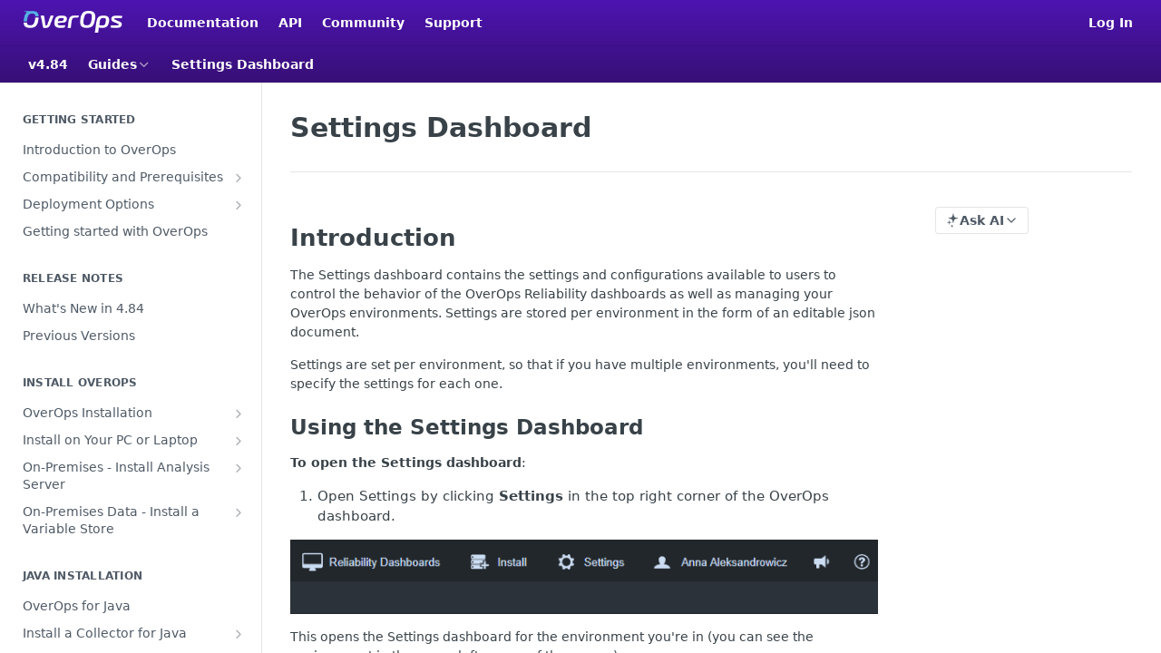

--- FILE ---
content_type: text/html; charset=utf-8
request_url: https://doc.overops.com/docs/settings-dashboard
body_size: 51490
content:
<!DOCTYPE html><html lang="en" style="" data-color-mode="light" class=" useReactApp  "><head><meta charset="utf-8"><meta name="readme-deploy" content="5.575.0"><meta name="readme-subdomain" content="overopsdocs"><meta name="readme-repo" content="overopsdocs-e0120aaf51b9"><meta name="readme-version" content="4.84"><title>Settings Dashboard</title><meta name="description" content="Introduction
The Settings dashboard contains the settings and configurations available to users to control the behavior of the OverOps Reliability dashboards as well as managing your OverOps environments. Settings are stored per environment in the form of an editable json document.
Settings are set …" data-rh="true"><meta property="og:title" content="Settings Dashboard" data-rh="true"><meta property="og:description" content="Introduction
The Settings dashboard contains the settings and configurations available to users to control the behavior of the OverOps Reliability dashboards as well as managing your OverOps environments. Settings are stored per environment in the form of an editable json document.
Settings are set …" data-rh="true"><meta property="og:site_name" content="doc.overops.com"><meta name="twitter:title" content="Settings Dashboard" data-rh="true"><meta name="twitter:description" content="Introduction
The Settings dashboard contains the settings and configurations available to users to control the behavior of the OverOps Reliability dashboards as well as managing your OverOps environments. Settings are stored per environment in the form of an editable json document.
Settings are set …" data-rh="true"><meta name="twitter:card" content="summary_large_image"><meta name="viewport" content="width=device-width, initial-scale=1.0"><meta property="og:image" content="https://cdn.readme.io/og-image/create?type=docs&amp;title=Settings%20Dashboard&amp;projectTitle=doc.overops.com&amp;description=Introduction%0AThe%20Settings%20dashboard%20contains%20the%20settings%20and%20configurations%20available%20to%20users%20to%20control%20the%20behavior%20of%20the%20OverOps%20Reliability%20dashboards%20as%20well%20as%20managing%20your%20OverOps%20environments.%20Settings%20are%20stored%20per%20environment%20in%20the%20form%20of%20an%20editable%20json%20document.%0ASettings%20are%20set%20%E2%80%A6&amp;logoUrl=https%3A%2F%2Ffiles.readme.io%2Fdd13086-small-Logo_white.png&amp;color=%234d14b1&amp;variant=light" data-rh="true"><meta name="twitter:image" content="https://cdn.readme.io/og-image/create?type=docs&amp;title=Settings%20Dashboard&amp;projectTitle=doc.overops.com&amp;description=Introduction%0AThe%20Settings%20dashboard%20contains%20the%20settings%20and%20configurations%20available%20to%20users%20to%20control%20the%20behavior%20of%20the%20OverOps%20Reliability%20dashboards%20as%20well%20as%20managing%20your%20OverOps%20environments.%20Settings%20are%20stored%20per%20environment%20in%20the%20form%20of%20an%20editable%20json%20document.%0ASettings%20are%20set%20%E2%80%A6&amp;logoUrl=https%3A%2F%2Ffiles.readme.io%2Fdd13086-small-Logo_white.png&amp;color=%234d14b1&amp;variant=light" data-rh="true"><meta property="og:image:width" content="1200"><meta property="og:image:height" content="630"><link id="favicon" rel="shortcut icon" href="https://files.readme.io/7d44ac2-o-logo.ico" type="image/x-icon"><link rel="canonical" href="https://doc.overops.com/docs/settings-dashboard"><script src="https://cdn.readme.io/public/js/unauthorized-redirect.js?1768925552195"></script><script src="https://cdn.readme.io/public/js/cash-dom.min.js?1768925552195"></script><link data-chunk="Footer" rel="preload" as="style" href="https://cdn.readme.io/public/hub/web/Footer.7ca87f1efe735da787ba.css">
<link data-chunk="RMDX" rel="preload" as="style" href="https://cdn.readme.io/public/hub/web/RMDX.9331f322bb5b573f9d25.css">
<link data-chunk="RMDX" rel="preload" as="style" href="https://cdn.readme.io/public/hub/web/8788.4045910b170ecef2a9d6.css">
<link data-chunk="Doc" rel="preload" as="style" href="https://cdn.readme.io/public/hub/web/Doc.f67d660e3f715c725f76.css">
<link data-chunk="Doc" rel="preload" as="style" href="https://cdn.readme.io/public/hub/web/7852.ac9df4a2ec0fafbbc3e0.css">
<link data-chunk="SuperHubSearch" rel="preload" as="style" href="https://cdn.readme.io/public/hub/web/SuperHubSearch.6a1ff81afa1809036d22.css">
<link data-chunk="Header" rel="preload" as="style" href="https://cdn.readme.io/public/hub/web/Header.3f100d0818bd9a0d962e.css">
<link data-chunk="Containers-EndUserContainer" rel="preload" as="style" href="https://cdn.readme.io/public/hub/web/Containers-EndUserContainer.c474218e3da23db49451.css">
<link data-chunk="main" rel="preload" as="style" href="https://cdn.readme.io/public/hub/web/main.2f0b1fcb0624f09ee5e5.css">
<link data-chunk="main" rel="preload" as="style" href="https://cdn.readme.io/public/hub/web/ui-styles.59ec1c636bb8cee5a6ef.css">
<link data-chunk="main" rel="preload" as="script" href="https://cdn.readme.io/public/hub/web/main.7104ec84577a3e42a346.js">
<link data-chunk="routes-SuperHub" rel="preload" as="script" href="https://cdn.readme.io/public/hub/web/routes-SuperHub.bcb9b19cff85a0447a37.js">
<link data-chunk="Containers-EndUserContainer" rel="preload" as="script" href="https://cdn.readme.io/public/hub/web/Containers-EndUserContainer.2d5ea78239ad5c63b1ce.js">
<link data-chunk="Header" rel="preload" as="script" href="https://cdn.readme.io/public/hub/web/Header.0d0ace64749467b13d58.js">
<link data-chunk="core-icons-chevron-up-down-svg" rel="preload" as="script" href="https://cdn.readme.io/public/hub/web/core-icons.0723410dcfd0b81e45dd.js">
<link data-chunk="SuperHubSearch" rel="preload" as="script" href="https://cdn.readme.io/public/hub/web/3766.649eaa2b700c2449e689.js">
<link data-chunk="SuperHubSearch" rel="preload" as="script" href="https://cdn.readme.io/public/hub/web/6123.a2ef3290db790599acca.js">
<link data-chunk="SuperHubSearch" rel="preload" as="script" href="https://cdn.readme.io/public/hub/web/6146.f99bcbc8d654cc36d7c8.js">
<link data-chunk="SuperHubSearch" rel="preload" as="script" href="https://cdn.readme.io/public/hub/web/8836.dbe2a8b6a6809625282d.js">
<link data-chunk="SuperHubSearch" rel="preload" as="script" href="https://cdn.readme.io/public/hub/web/SuperHubSearch.01a8dfcf20a7f0fd5a06.js">
<link data-chunk="Doc" rel="preload" as="script" href="https://cdn.readme.io/public/hub/web/3781.e78b96a01630dde138be.js">
<link data-chunk="Doc" rel="preload" as="script" href="https://cdn.readme.io/public/hub/web/6563.536d53a51a39205d3d9b.js">
<link data-chunk="Doc" rel="preload" as="script" href="https://cdn.readme.io/public/hub/web/6652.3900ee39f7cfe0a89511.js">
<link data-chunk="Doc" rel="preload" as="script" href="https://cdn.readme.io/public/hub/web/4915.4968d598cb90893f0796.js">
<link data-chunk="Doc" rel="preload" as="script" href="https://cdn.readme.io/public/hub/web/6349.d9da5fd0043c55243e87.js">
<link data-chunk="Doc" rel="preload" as="script" href="https://cdn.readme.io/public/hub/web/8075.0be98a9a012c59b7ace8.js">
<link data-chunk="Doc" rel="preload" as="script" href="https://cdn.readme.io/public/hub/web/7852.90757a462fbdc11eb08b.js">
<link data-chunk="Doc" rel="preload" as="script" href="https://cdn.readme.io/public/hub/web/9711.6d6bb79d779138d9ffc5.js">
<link data-chunk="Doc" rel="preload" as="script" href="https://cdn.readme.io/public/hub/web/9819.1dae18aeff002cf5bfcf.js">
<link data-chunk="Doc" rel="preload" as="script" href="https://cdn.readme.io/public/hub/web/949.7221eb4940f7fc325cea.js">
<link data-chunk="Doc" rel="preload" as="script" href="https://cdn.readme.io/public/hub/web/Doc.bc8c7f7c9b3a4e5709c8.js">
<link data-chunk="ConnectMetadata" rel="preload" as="script" href="https://cdn.readme.io/public/hub/web/ConnectMetadata.d3beced9628aca1e6cb7.js">
<link data-chunk="RMDX" rel="preload" as="script" href="https://cdn.readme.io/public/hub/web/8424.7ca51ba764db137ea058.js">
<link data-chunk="RMDX" rel="preload" as="script" href="https://cdn.readme.io/public/hub/web/9947.08b2610863d170f1b6c7.js">
<link data-chunk="RMDX" rel="preload" as="script" href="https://cdn.readme.io/public/hub/web/5496.257552460969011bd54a.js">
<link data-chunk="RMDX" rel="preload" as="script" href="https://cdn.readme.io/public/hub/web/8788.a298145347768f6e8961.js">
<link data-chunk="RMDX" rel="preload" as="script" href="https://cdn.readme.io/public/hub/web/1165.002e4541f2ba3ba0fbf2.js">
<link data-chunk="RMDX" rel="preload" as="script" href="https://cdn.readme.io/public/hub/web/RMDX.bfc34a9da549bd5e1236.js">
<link data-chunk="Footer" rel="preload" as="script" href="https://cdn.readme.io/public/hub/web/Footer.9f1a3307d1d61765d9bb.js">
<link data-chunk="main" rel="stylesheet" href="https://cdn.readme.io/public/hub/web/ui-styles.59ec1c636bb8cee5a6ef.css">
<link data-chunk="main" rel="stylesheet" href="https://cdn.readme.io/public/hub/web/main.2f0b1fcb0624f09ee5e5.css">
<link data-chunk="Containers-EndUserContainer" rel="stylesheet" href="https://cdn.readme.io/public/hub/web/Containers-EndUserContainer.c474218e3da23db49451.css">
<link data-chunk="Header" rel="stylesheet" href="https://cdn.readme.io/public/hub/web/Header.3f100d0818bd9a0d962e.css">
<link data-chunk="SuperHubSearch" rel="stylesheet" href="https://cdn.readme.io/public/hub/web/SuperHubSearch.6a1ff81afa1809036d22.css">
<link data-chunk="Doc" rel="stylesheet" href="https://cdn.readme.io/public/hub/web/7852.ac9df4a2ec0fafbbc3e0.css">
<link data-chunk="Doc" rel="stylesheet" href="https://cdn.readme.io/public/hub/web/Doc.f67d660e3f715c725f76.css">
<link data-chunk="RMDX" rel="stylesheet" href="https://cdn.readme.io/public/hub/web/8788.4045910b170ecef2a9d6.css">
<link data-chunk="RMDX" rel="stylesheet" href="https://cdn.readme.io/public/hub/web/RMDX.9331f322bb5b573f9d25.css">
<link data-chunk="Footer" rel="stylesheet" href="https://cdn.readme.io/public/hub/web/Footer.7ca87f1efe735da787ba.css"><!-- CUSTOM CSS--><style title="rm-custom-css">:root{--project-color-primary:#4d14b1;--project-color-inverse:#fff;--recipe-button-color:#46bbe6;--recipe-button-color-hover:#1886ae;--recipe-button-color-active:#116381;--recipe-button-color-focus:rgba(70, 187, 230, 0.25);--recipe-button-color-disabled:#fafdfe}[id=enterprise] .ReadMeUI[is=AlgoliaSearch]{--project-color-primary:#4d14b1;--project-color-inverse:#fff}a{color:var(--color-link-primary,#46bbe6)}a:hover{color:var(--color-link-primary-darken-5,#1886ae)}a.text-muted:hover{color:var(--color-link-primary,#46bbe6)}.btn.btn-primary{background-color:#46bbe6}.btn.btn-primary:hover{background-color:#1886ae}.theme-line #hub-landing-top h2{color:#46bbe6}#hub-landing-top .btn:hover{color:#46bbe6}.theme-line #hub-landing-top .btn:hover{color:#fff}.theme-solid header#hub-header #header-top{background-color:#4d14b1}.theme-solid.header-gradient header#hub-header #header-top{background:linear-gradient(to bottom,#4d14b1,#370f76)}.theme-solid.header-custom header#hub-header #header-top{background-image:url(undefined)}.theme-line header#hub-header #header-top{border-bottom-color:#4d14b1}.theme-line header#hub-header #header-top .btn{background-color:#4d14b1}header#hub-header #header-top #header-logo{width:181px;height:40px;margin-top:0;background-image:url(https://files.readme.io/dd13086-small-Logo_white.png)}#hub-subheader-parent #hub-subheader .hub-subheader-breadcrumbs .dropdown-menu a:hover{background-color:#4d14b1}#subheader-links a.active{color:#4d14b1!important;box-shadow:inset 0 -2px 0 #4d14b1}#subheader-links a:hover{color:#4d14b1!important;box-shadow:inset 0 -2px 0 #4d14b1;opacity:.7}.discussion .submit-vote.submit-vote-parent.voted a.submit-vote-button{background-color:#46bbe6}section#hub-discuss .discussion a .discuss-body h4{color:#46bbe6}section#hub-discuss .discussion a:hover .discuss-body h4{color:#1886ae}#hub-subheader-parent #hub-subheader.sticky-header.sticky{border-bottom-color:#46bbe6}#hub-subheader-parent #hub-subheader.sticky-header.sticky .search-box{border-bottom-color:#46bbe6}#hub-search-results h3 em{color:#46bbe6}.main_background,.tag-item{background:#46bbe6!important}.main_background:hover{background:#1886ae!important}.main_color{color:#4d14b1!important}.border_bottom_main_color{border-bottom:2px solid #4d14b1}.main_color_hover:hover{color:#4d14b1!important}section#hub-discuss h1{color:#46bbe6}#hub-reference .hub-api .api-definition .api-try-it-out.active{border-color:#46bbe6;background-color:#46bbe6}#hub-reference .hub-api .api-definition .api-try-it-out.active:hover{background-color:#1886ae;border-color:#1886ae}#hub-reference .hub-api .api-definition .api-try-it-out:hover{border-color:#46bbe6;color:#46bbe6}#hub-reference .hub-reference .logs .logs-empty .logs-login-button,#hub-reference .hub-reference .logs .logs-login .logs-login-button{background-color:var(--project-color-primary,#46bbe6);border-color:var(--project-color-primary,#46bbe6)}#hub-reference .hub-reference .logs .logs-empty .logs-login-button:hover,#hub-reference .hub-reference .logs .logs-login .logs-login-button:hover{background-color:#1886ae;border-color:#1886ae}#hub-reference .hub-reference .logs .logs-empty>svg>path,#hub-reference .hub-reference .logs .logs-login>svg>path{fill:#46bbe6;fill:var(--project-color-primary,#46bbe6)}#hub-reference .hub-reference .logs:last-child .logs-empty,#hub-reference .hub-reference .logs:last-child .logs-login{margin-bottom:35px}#hub-reference .hub-reference .hub-reference-section .hub-reference-left header .hub-reference-edit:hover{color:#46bbe6}.main-color-accent{border-bottom:3px solid #4d14b1;padding-bottom:8px}/*! BEGIN HUB_CUSTOM_STYLES */.container,.hub-container{max-width:1350px;margin:auto;position:relative}.content-body .magic-block-image{margin-bottom:3em;text-align:left}.content-body .magic-block-api-header ol li,.content-body .magic-block-api-header ul li,.content-body .magic-block-textarea ol li,.content-body .magic-block-textarea ul li{margin-bottom:.1em;font-size:14px}p{font-size:14px}.table .tr .td,.table .tr .th{display:table-cell;border:#eee 1px solid}.hub-landing-category-columns{padding:0 40px}/*! END HUB_CUSTOM_STYLES */</style><style>
.installer-input-container {
    display: flex;
}

.installer-input-label {
    display: inline-flex;
    align-items: center;
    width: 114px;
    font-size: 14px;
    height: 30px;
    color: #555555;
    margin-bottom: 16px;
}

.input-long {
    flex: 1
}

.installer-input-input {
    width: 200px;
    height: 30px;
    padding: 6px 8px;
    border-radius: 3px;
    border: solid 1px #999999;
}

.installer-input-input::placeholder {
    opacity: .5;
}

.generate-command-button-container {
    display: flex;
    align-items: center;
}

.generate-command-button-button {
    display: inline-block;
    cursor: pointer;
    border: none;
    width: 146px;
    height: 33px;
    border-radius: 3px;
    background-color: #4e13b1;
    margin-right: 28px;
    font-size: 14px;
    font-weight: 500;
    color: #ffffff;
}

.copy-button-button {
    display: inline-block;
    cursor: pointer;
    width: 117px;
    height: 32px;
    border-radius: 3px;
    border: solid 1px #4e13b1;
    color: #4e13b1;
    background-color: #fff;
    margin-top: 8px;
}

.code-snippet-area {
    min-height: 115px;
    padding: 8px 16px 13px;
    background-color: rgba(96, 105, 113, 0.1);
    font-family: Consolas, Monaco, Lucida Console, Courier New;
    font-size: 12px;
    line-height: 2;
    color: #555555;
    margin-top: 50px;
}

.radio-label {
    display: inline-block;
    position: relative;
    padding-left: 26px;
    margin-bottom: 12px;
    font-size: 14px;
    cursor: pointer;
    -webkit-user-select: none;
    -moz-user-select: none;
    -ms-user-select: none;
    user-select: none;
}

/* Hide the browser's default radio button */
.radio-label input {
    position: absolute;
    opacity: 0;
    cursor: pointer;
}

/* Create a custom radio button */
.checkmark {
    position: absolute;
    top: 0;
    left: 0;
    height: 16px;
    width: 16px;
    border-radius: 50%;
    border: 1px solid #999
}

/* Create the indicator (the dot/circle - hidden when not checked) */
.checkmark:after {
    content: "";
    position: absolute;
    display: none;
}

/* Show the indicator (dot/circle) when checked */
.radio-label input:checked ~ .checkmark:after {
    display: block;
}

/* Style the indicator (dot/circle) */
.radio-label .checkmark:after {
    top: 2px;
    left: 2px;
    width: 10px;
    height: 10px;
    border-radius: 50%;
    background: #4e13b1;
}
</style><meta name="google-site-verification" content="7V6VTMffTuvPzVw0J3EOWLfUXCO4-sYDnVK3VwWnt9k"><meta name="loadedProject" content="overopsdocs"><script>var storedColorMode = `light` === 'system' ? window.localStorage.getItem('color-scheme') : `light`
document.querySelector('[data-color-mode]').setAttribute('data-color-mode', storedColorMode)</script><script id="config" type="application/json" data-json="{&quot;algoliaIndex&quot;:&quot;readme_search_v2&quot;,&quot;amplitude&quot;:{&quot;apiKey&quot;:&quot;dc8065a65ef83d6ad23e37aaf014fc84&quot;,&quot;enabled&quot;:true},&quot;asset_url&quot;:&quot;https://cdn.readme.io&quot;,&quot;domain&quot;:&quot;readme.io&quot;,&quot;domainFull&quot;:&quot;https://dash.readme.com&quot;,&quot;encryptedLocalStorageKey&quot;:&quot;ekfls-2025-03-27&quot;,&quot;fullstory&quot;:{&quot;enabled&quot;:true,&quot;orgId&quot;:&quot;FSV9A&quot;},&quot;git&quot;:{&quot;sync&quot;:{&quot;bitbucket&quot;:{&quot;installationLink&quot;:&quot;https://developer.atlassian.com/console/install/310151e6-ca1a-4a44-9af6-1b523fea0561?signature=AYABeMn9vqFkrg%2F1DrJAQxSyVf4AAAADAAdhd3Mta21zAEthcm46YXdzOmttczp1cy13ZXN0LTI6NzA5NTg3ODM1MjQzOmtleS83MDVlZDY3MC1mNTdjLTQxYjUtOWY5Yi1lM2YyZGNjMTQ2ZTcAuAECAQB4IOp8r3eKNYw8z2v%2FEq3%2FfvrZguoGsXpNSaDveR%2FF%2Fo0BHUxIjSWx71zNK2RycuMYSgAAAH4wfAYJKoZIhvcNAQcGoG8wbQIBADBoBgkqhkiG9w0BBwEwHgYJYIZIAWUDBAEuMBEEDOJgARbqndU9YM%2FRdQIBEIA7unpCah%2BIu53NA72LkkCDhNHOv%2BgRD7agXAO3jXqw0%2FAcBOB0%2F5LmpzB5f6B1HpkmsAN2i2SbsFL30nkAB2F3cy1rbXMAS2Fybjphd3M6a21zOmV1LXdlc3QtMTo3MDk1ODc4MzUyNDM6a2V5LzQ2MzBjZTZiLTAwYzMtNGRlMi04NzdiLTYyN2UyMDYwZTVjYwC4AQICAHijmwVTMt6Oj3F%2B0%2B0cVrojrS8yZ9ktpdfDxqPMSIkvHAGT%[base64]%2BMHwGCSqGSIb3DQEHBqBvMG0CAQAwaAYJKoZIhvcNAQcBMB4GCWCGSAFlAwQBLjARBAzzWhThsIgJwrr%2FY2ECARCAOxoaW9pob21lweyAfrIm6Fw7gd8D%2B%2F8LHk4rl3jjULDM35%2FVPuqBrqKunYZSVCCGNGB3RqpQJr%2FasASiAgAAAAAMAAAQAAAAAAAAAAAAAAAAAEokowLKsF1tMABEq%2BKNyJP%2F%2F%2F%2F%2FAAAAAQAAAAAAAAAAAAAAAQAAADJLzRcp6MkqKR43PUjOiRxxbxXYhLc6vFXEutK3%2BQ71yuPq4dC8pAHruOVQpvVcUSe8dptV8c7wR8BTJjv%2F%2FNe8r0g%3D&amp;product=bitbucket&quot;}}},&quot;metrics&quot;:{&quot;billingCronEnabled&quot;:&quot;true&quot;,&quot;dashUrl&quot;:&quot;https://m.readme.io&quot;,&quot;defaultUrl&quot;:&quot;https://m.readme.io&quot;,&quot;exportMaxRetries&quot;:12,&quot;wsUrl&quot;:&quot;wss://m.readme.io&quot;},&quot;micro&quot;:{&quot;baseUrl&quot;:&quot;https://micro-beta.readme.com&quot;},&quot;proxyUrl&quot;:&quot;https://try.readme.io&quot;,&quot;readmeRecaptchaSiteKey&quot;:&quot;6LesVBYpAAAAAESOCHOyo2kF9SZXPVb54Nwf3i2x&quot;,&quot;releaseVersion&quot;:&quot;5.575.0&quot;,&quot;reservedWords&quot;:{&quot;tools&quot;:[&quot;execute-request&quot;,&quot;get-code-snippet&quot;,&quot;get-endpoint&quot;,&quot;get-request-body&quot;,&quot;get-response-schema&quot;,&quot;get-server-variables&quot;,&quot;list-endpoints&quot;,&quot;list-security-schemes&quot;,&quot;list-specs&quot;,&quot;search-specs&quot;,&quot;search&quot;,&quot;fetch&quot;]},&quot;sentry&quot;:{&quot;dsn&quot;:&quot;https://3bbe57a973254129bcb93e47dc0cc46f@o343074.ingest.sentry.io/2052166&quot;,&quot;enabled&quot;:true},&quot;shMigration&quot;:{&quot;promoVideo&quot;:&quot;&quot;,&quot;forceWaitlist&quot;:false,&quot;migrationPreview&quot;:false},&quot;sslBaseDomain&quot;:&quot;readmessl.com&quot;,&quot;sslGenerationService&quot;:&quot;ssl.readmessl.com&quot;,&quot;stripePk&quot;:&quot;pk_live_5103PML2qXbDukVh7GDAkQoR4NSuLqy8idd5xtdm9407XdPR6o3bo663C1ruEGhXJjpnb2YCpj8EU1UvQYanuCjtr00t1DRCf2a&quot;,&quot;superHub&quot;:{&quot;newProjectsEnabled&quot;:true},&quot;wootric&quot;:{&quot;accountToken&quot;:&quot;NPS-122b75a4&quot;,&quot;enabled&quot;:true}}"></script></head><body class="body-none theme-solid header-gradient header-bg-size-auto header-bg-pos-tl header-overlay-triangles reference-layout-row lumosity-normal "><div id="ssr-top"></div><div id="ssr-main"><div class="App ThemeContext ThemeContext_dark ThemeContext_classic" style="--color-primary:#4d14b1;--color-primary-inverse:#fff;--color-primary-alt:#370f76;--color-primary-darken-10:#390f83;--color-primary-darken-20:#250a55;--color-primary-alpha-25:rgba(77, 20, 177, 0.25);--color-link-primary:#46bbe6;--color-link-primary-darken-5:#30b3e3;--color-link-primary-darken-10:#1ea8db;--color-link-primary-darken-20:#1886ae;--color-link-primary-alpha-50:rgba(70, 187, 230, 0.5);--color-link-primary-alpha-25:rgba(70, 187, 230, 0.25);--color-link-background:rgba(70, 187, 230, 0.09);--color-link-text:#fff;--color-login-link:#018ef5;--color-login-link-text:#fff;--color-login-link-darken-10:#0171c2;--color-login-link-primary-alpha-50:rgba(1, 142, 245, 0.5)"><div class="SuperHub2RNxzk6HzHiJ"><div class="ContentWithOwlbotx4PaFDoA1KMz"><div class="ContentWithOwlbot-content2X1XexaN8Lf2"><header class="Header3zzata9F_ZPQ rm-Header_classic Header_collapsible3n0YXfOvb_Al rm-Header rm-Header_gradient"><div class="rm-Header-top Header-topuTMpygDG4e1V Header-top_classic3g7Q6zoBy8zh"><div class="rm-Container rm-Container_flex"><div style="outline:none" tabindex="-1"><a href="#content" target="_self" class="Button Button_md rm-JumpTo Header-jumpTo3IWKQXmhSI5D Button_primary">Jump to Content</a></div><div class="rm-Header-left Header-leftADQdGVqx1wqU"><a class="rm-Logo Header-logo1Xy41PtkzbdG" href="/" target="_self"><img alt="doc.overops.com" class="rm-Logo-img Header-logo-img3YvV4lcGKkeb" src="https://files.readme.io/dd13086-small-Logo_white.png"/></a><a class="Button Button_md rm-Header-link rm-Header-top-link Button_slate_text Header-link2tXYTgXq85zW" href="https://doc.overops.com" target="_self" to="https://doc.overops.com">Documentation</a><a class="Button Button_md rm-Header-link rm-Header-top-link Button_slate_text Header-link2tXYTgXq85zW" href="https://doc.overops.com/reference" target="_self" to="https://doc.overops.com/reference">API</a><a class="Button Button_md rm-Header-link rm-Header-top-link Button_slate_text Header-link2tXYTgXq85zW" href="https://support.overops.com/hc/en-us/community/topics" target="_self" to="https://support.overops.com/hc/en-us/community/topics">Community</a><a class="Button Button_md rm-Header-link rm-Header-top-link Button_slate_text Header-link2tXYTgXq85zW" href="https://support.overops.com/hc/en-us" target="_self" to="https://support.overops.com/hc/en-us">Support</a></div><div class="rm-Header-left Header-leftADQdGVqx1wqU Header-left_mobile1RG-X93lx6PF"><div><button aria-label="Toggle navigation menu" class="icon-menu menu3d6DYNDa3tk5" type="button"></button><div class=""><div class="Flyout95xhYIIoTKtc undefined rm-Flyout" data-testid="flyout"><div class="MobileFlyout1hHJpUd-nYkd"><a aria-current="page" class="rm-MobileFlyout-item NavItem-item1gDDTqaXGhm1 NavItem-item_mobile1qG3gd-Mkck-  active" href="/docs" target="_self"><i class="icon-guides NavItem-badge1qOxpfTiALoz rm-Header-bottom-link-icon"></i><span class="NavItem-textSlZuuL489uiw">Guides</span></a><a class="rm-MobileFlyout-item NavItem-item1gDDTqaXGhm1 NavItem-item_mobile1qG3gd-Mkck- " href="/reference" target="_self"><i class="icon-references NavItem-badge1qOxpfTiALoz rm-Header-bottom-link-icon"></i><span class="NavItem-textSlZuuL489uiw">API</span></a><div class="NavItem-item1gDDTqaXGhm1 NavItem-item_inactiveMQoyhN045qAn">v<!-- -->4.84</div><hr class="MobileFlyout-divider10xf7R2X1MeW"/><a class="rm-MobileFlyout-item NavItem-item1gDDTqaXGhm1 NavItem-item_mobile1qG3gd-Mkck- NavItem_dropdown-muted1xJVuczwGc74" href="https://doc.overops.com" rel="noopener" target="_blank" to="https://doc.overops.com">Documentation</a><a class="rm-MobileFlyout-item NavItem-item1gDDTqaXGhm1 NavItem-item_mobile1qG3gd-Mkck- NavItem_dropdown-muted1xJVuczwGc74" href="https://doc.overops.com/reference" rel="noopener" target="_blank" to="https://doc.overops.com/reference">API</a><a class="rm-MobileFlyout-item NavItem-item1gDDTqaXGhm1 NavItem-item_mobile1qG3gd-Mkck- NavItem_dropdown-muted1xJVuczwGc74" href="https://support.overops.com/hc/en-us/community/topics" rel="noopener" target="_blank" to="https://support.overops.com/hc/en-us/community/topics">Community</a><a class="rm-MobileFlyout-item NavItem-item1gDDTqaXGhm1 NavItem-item_mobile1qG3gd-Mkck- NavItem_dropdown-muted1xJVuczwGc74" href="https://support.overops.com/hc/en-us" rel="noopener" target="_blank" to="https://support.overops.com/hc/en-us">Support</a><a class="rm-MobileFlyout-item NavItem-item1gDDTqaXGhm1 NavItem-item_mobile1qG3gd-Mkck- NavItem_dropdown-muted1xJVuczwGc74" href="/login?redirect_uri=/docs/settings-dashboard" target="_self" to="/login?redirect_uri=/docs/settings-dashboard">Log In</a><a class="MobileFlyout-logo3Lq1eTlk1K76 Header-logo1Xy41PtkzbdG rm-Logo" href="/" target="_self"><img alt="doc.overops.com" class="Header-logo-img3YvV4lcGKkeb rm-Logo-img" src="https://files.readme.io/dd13086-small-Logo_white.png"/></a></div></div></div></div><div class="Header-left-nav2xWPWMNHOGf_"><i aria-hidden="true" class="icon-guides Header-left-nav-icon10glJKFwewOv"></i>Guides</div></div><div class="rm-Header-right Header-right21PC2XTT6aMg"><span class="Header-right_desktop14ja01RUQ7HE"><a href="/login?redirect_uri=/docs/settings-dashboard" target="_self" class="Button Button_md Header-link2tXYTgXq85zW NavItem2xSfFaVqfRjy NavItem_mdrYO3ChA2kYvP rm-Header-top-link rm-Header-top-link_login Button_primary_ghost Button_primary">Log In</a></span><div class="Header-searchtb6Foi0-D9Vx"><button aria-label="Search ⌘k" class="rm-SearchToggle" data-symbol="⌘"><div class="rm-SearchToggle-icon icon-search1"></div></button></div></div></div></div><div class="Header-bottom2eLKOFXMEmh5 Header-bottom_classic rm-Header-bottom"><div class="rm-Container rm-Container_flex"><nav aria-label="Primary navigation" class="Header-leftADQdGVqx1wqU Header-subnavnVH8URdkgvEl" role="navigation"><span class="Truncate1OzxBYrNNfH3 VersionDropdown1GXDUTxJ1T95 VersionDropdown_inactive rm-Header-bottom-link" style="--Truncate-max-width:150px">v4.84</span><div class="rm-NavLinksDropdown Dropdown Dropdown_closed" data-testid="dropdown-container"><div class="Dropdown-toggle" aria-haspopup="dialog"><button class="rm-Header-link rm-Header-bottom-link NavItem2xSfFaVqfRjy Button Button_slate_text Button_md" type="button"><span>Guides</span><i class="NavItem-chevron3ZtU4bd1q5sy icon-chevron-down"></i></button></div></div><span class="rm-Header-link rm-Header-bottom-link NavItem2xSfFaVqfRjy NavItem_inactive1YE6SGanIJp5">Settings Dashboard</span></nav><button align="center" justify="between" style="--flex-gap:var(--xs)" class="Button Button_sm Flex Flex_row MobileSubnav1DsTfasXloM2 Button_contrast Button_contrast_outline" type="button"><span class="Button-label">Settings Dashboard</span><span class="IconWrapper Icon-wrapper2z2wVIeGsiUy"><svg fill="none" viewBox="0 0 24 24" class="Icon Icon3_D2ysxFZ_ll Icon-svg2Lm7f6G9Ly5a" data-name="chevron-up-down" role="img" style="--icon-color:inherit;--icon-size:inherit;--icon-stroke-width:2px"><path stroke="currentColor" stroke-linecap="round" stroke-linejoin="round" d="m6 16 6 6 6-6M18 8l-6-6-6 6" class="icon-stroke-width"></path></svg></span></button></div></div><div class="hub-search-results--reactApp " id="hub-search-results"><div class="hub-container"><div class="modal-backdrop show-modal rm-SearchModal" role="button" tabindex="0"><div aria-label="Search Dialog" class="SuperHubSearchI_obvfvvQi4g" id="AppSearch" role="tabpanel" tabindex="0"><div data-focus-guard="true" tabindex="-1" style="width:1px;height:0px;padding:0;overflow:hidden;position:fixed;top:1px;left:1px"></div><div data-focus-lock-disabled="disabled" class="SuperHubSearch-container2BhYey2XE-Ij"><div class="SuperHubSearch-col1km8vLFgOaYj"><div class="SearchBoxnZBxftziZGcz"><input aria-label="Search" autoCapitalize="off" autoComplete="off" autoCorrect="off" spellcheck="false" tabindex="0" aria-required="false" class="Input Input_md SearchBox-inputR4jffU8l10iF" type="search" value=""/></div><div class="SearchTabs3rNhUK3HjrRJ"><div class="Tabs Tabs-list" role="tablist"><div aria-label="All" aria-selected="true" class="SearchTabs-tab1TrpmhQv840T Tabs-listItem Tabs-listItem_active" role="tab" tabindex="1"><span class="SearchTabs-tab1TrpmhQv840T"><span class="IconWrapper Icon-wrapper2z2wVIeGsiUy"><svg fill="none" viewBox="0 0 24 24" class="Icon Icon3_D2ysxFZ_ll Icon-svg2Lm7f6G9Ly5a icon" data-name="search" role="img" style="--icon-color:inherit;--icon-size:inherit;--icon-stroke-width:2px"><path stroke="currentColor" stroke-linecap="round" stroke-linejoin="round" d="M11 19a8 8 0 1 0 0-16 8 8 0 0 0 0 16ZM21 21l-4.35-4.35" class="icon-stroke-width"></path></svg></span>All</span></div><div aria-label="Pages" aria-selected="false" class="SearchTabs-tab1TrpmhQv840T Tabs-listItem" role="tab" tabindex="1"><span class="SearchTabs-tab1TrpmhQv840T"><span class="IconWrapper Icon-wrapper2z2wVIeGsiUy"><svg fill="none" viewBox="0 0 24 24" class="Icon Icon3_D2ysxFZ_ll Icon-svg2Lm7f6G9Ly5a icon" data-name="custom-pages" role="img" style="--icon-color:inherit;--icon-size:inherit;--icon-stroke-width:2px"><path stroke="currentColor" stroke-linecap="round" stroke-linejoin="round" d="M13 2H6a2 2 0 0 0-2 2v16a2 2 0 0 0 2 2h12a2 2 0 0 0 2-2V9l-7-7Z" class="icon-stroke-width"></path><path stroke="currentColor" stroke-linecap="round" stroke-linejoin="round" d="M13 2v7h7M12 11.333V12M12 18v.667M9.407 12.407l.473.473M14.12 17.12l.473.473M8.333 15H9M15 15h.667M9.407 17.593l.473-.473M14.12 12.88l.473-.473" class="icon-stroke-width"></path></svg></span>Pages</span></div></div></div><div class="rm-SearchModal-empty SearchResults35_kFOb1zvxX SearchResults_emptyiWzyXErtNcQJ"><span class="IconWrapper Icon-wrapper2z2wVIeGsiUy"><svg fill="none" viewBox="0 0 24 24" class="Icon Icon3_D2ysxFZ_ll Icon-svg2Lm7f6G9Ly5a rm-SearchModal-empty-icon icon icon-search" data-name="search" role="img" style="--icon-color:inherit;--icon-size:var(--icon-md);--icon-stroke-width:2px"><path stroke="currentColor" stroke-linecap="round" stroke-linejoin="round" d="M11 19a8 8 0 1 0 0-16 8 8 0 0 0 0 16ZM21 21l-4.35-4.35" class="icon-stroke-width"></path></svg></span><h6 class="Title Title6 rm-SearchModal-empty-text">Start typing to search…</h6></div></div></div><div data-focus-guard="true" tabindex="-1" style="width:1px;height:0px;padding:0;overflow:hidden;position:fixed;top:1px;left:1px"></div></div></div></div></div></header><main class="SuperHubDoc3Z-1XSVTg-Q1 rm-Guides" id="content"><div class="SuperHubDoc-container2RY1FPE4Ewze rm-Container rm-Container_flex"><nav aria-label="Secondary navigation" class="rm-Sidebar hub-sidebar reference-redesign Nav3C5f8FcjkaHj rm-Sidebar_guides" id="hub-sidebar" role="navigation"><div class="Sidebar1t2G1ZJq-vU1 rm-Sidebar hub-sidebar-content"><section class="Sidebar-listWrapper6Q9_yUrG906C rm-Sidebar-section"><h2 class="Sidebar-headingTRQyOa2pk0gh rm-Sidebar-heading">Getting Started</h2><ul class="Sidebar-list_sidebarLayout3RaX72iQNOEI Sidebar-list3cZWQLaBf9k8 rm-Sidebar-list"><li class="Sidebar-item23D-2Kd61_k3"><a class="Sidebar-link2Dsha-r-GKh2 childless text-wrap rm-Sidebar-link" target="_self" href="/docs/introduction-to-overops"><span class="Sidebar-link-textLuTE1ySm4Kqn"><span class="Sidebar-link-text_label1gCT_uPnx7Gu">Introduction to OverOps</span></span></a></li><li class="Sidebar-item23D-2Kd61_k3"><a class="Sidebar-link2Dsha-r-GKh2 Sidebar-link_parent text-wrap rm-Sidebar-link" target="_self" href="/docs/compatibility"><span class="Sidebar-link-textLuTE1ySm4Kqn"><span class="Sidebar-link-text_label1gCT_uPnx7Gu">Compatibility and Prerequisites</span></span><button aria-expanded="false" aria-label="Show subpages for Compatibility and Prerequisites" class="Sidebar-link-buttonWrapper3hnFHNku8_BJ" type="button"><i aria-hidden="true" class="Sidebar-link-iconnjiqEiZlPn0W Sidebar-link-expandIcon2yVH6SarI6NW icon-chevron-rightward"></i></button></a><ul class="subpages Sidebar-list3cZWQLaBf9k8 rm-Sidebar-list"><li class="Sidebar-item23D-2Kd61_k3"><a class="Sidebar-link2Dsha-r-GKh2 childless subpage text-wrap rm-Sidebar-link" target="_self" href="/docs/supported-third-party-software-and-tools"><span class="Sidebar-link-textLuTE1ySm4Kqn"><span class="Sidebar-link-text_label1gCT_uPnx7Gu">Java Micro-Agent Compatibility and Requirements</span></span></a></li><li class="Sidebar-item23D-2Kd61_k3"><a class="Sidebar-link2Dsha-r-GKh2 childless subpage text-wrap rm-Sidebar-link" target="_self" href="/docs/dotnet-agent-supported-third-party-software-and-tools"><span class="Sidebar-link-textLuTE1ySm4Kqn"><span class="Sidebar-link-text_label1gCT_uPnx7Gu">.NET Micro-Agent Compatibility and Requirements</span></span></a></li><li class="Sidebar-item23D-2Kd61_k3"><a class="Sidebar-link2Dsha-r-GKh2 childless subpage text-wrap rm-Sidebar-link" target="_self" href="/docs/overops-installation-requirements"><span class="Sidebar-link-textLuTE1ySm4Kqn"><span class="Sidebar-link-text_label1gCT_uPnx7Gu">OverOps Installation Prerequisites</span></span></a></li><li class="Sidebar-item23D-2Kd61_k3"><a class="Sidebar-link2Dsha-r-GKh2 childless subpage text-wrap rm-Sidebar-link" target="_self" href="/docs/getting-the-best-value-from-overops"><span class="Sidebar-link-textLuTE1ySm4Kqn"><span class="Sidebar-link-text_label1gCT_uPnx7Gu">Using OverOps in Your Java System</span></span></a></li><li class="Sidebar-item23D-2Kd61_k3"><a class="Sidebar-link2Dsha-r-GKh2 childless subpage text-wrap rm-Sidebar-link" target="_self" href="/docs/using-overops-in-your-net-system"><span class="Sidebar-link-textLuTE1ySm4Kqn"><span class="Sidebar-link-text_label1gCT_uPnx7Gu">Using OverOps in Your .NET System</span></span></a></li><li class="Sidebar-item23D-2Kd61_k3"><a class="Sidebar-link2Dsha-r-GKh2 childless subpage text-wrap rm-Sidebar-link" target="_self" href="/docs/overops-support-and-community"><span class="Sidebar-link-textLuTE1ySm4Kqn"><span class="Sidebar-link-text_label1gCT_uPnx7Gu">OverOps Support and Community</span></span></a></li></ul></li><li class="Sidebar-item23D-2Kd61_k3"><a class="Sidebar-link2Dsha-r-GKh2 Sidebar-link_parent text-wrap rm-Sidebar-link" target="_self" href="/docs/overops-architecture-quick-intro"><span class="Sidebar-link-textLuTE1ySm4Kqn"><span class="Sidebar-link-text_label1gCT_uPnx7Gu">Deployment Options</span></span><button aria-expanded="false" aria-label="Show subpages for Deployment Options" class="Sidebar-link-buttonWrapper3hnFHNku8_BJ" type="button"><i aria-hidden="true" class="Sidebar-link-iconnjiqEiZlPn0W Sidebar-link-expandIcon2yVH6SarI6NW icon-chevron-rightward"></i></button></a><ul class="subpages Sidebar-list3cZWQLaBf9k8 rm-Sidebar-list"><li class="Sidebar-item23D-2Kd61_k3"><a class="Sidebar-link2Dsha-r-GKh2 childless subpage text-wrap rm-Sidebar-link" target="_self" href="/docs/saas-installation"><span class="Sidebar-link-textLuTE1ySm4Kqn"><span class="Sidebar-link-text_label1gCT_uPnx7Gu">SaaS Installation</span></span></a></li><li class="Sidebar-item23D-2Kd61_k3"><a class="Sidebar-link2Dsha-r-GKh2 childless subpage text-wrap rm-Sidebar-link" target="_self" href="/docs/on-premises-installation"><span class="Sidebar-link-textLuTE1ySm4Kqn"><span class="Sidebar-link-text_label1gCT_uPnx7Gu">On-Premises Installation</span></span></a></li><li class="Sidebar-item23D-2Kd61_k3"><a class="Sidebar-link2Dsha-r-GKh2 childless subpage text-wrap rm-Sidebar-link" target="_self" href="/docs/hybrid-installation"><span class="Sidebar-link-textLuTE1ySm4Kqn"><span class="Sidebar-link-text_label1gCT_uPnx7Gu">On-Premises Data Installation</span></span></a></li></ul></li><li class="Sidebar-item23D-2Kd61_k3"><a class="Sidebar-link2Dsha-r-GKh2 childless text-wrap rm-Sidebar-link" target="_self" href="/docs/getting-started-with-overops"><span class="Sidebar-link-textLuTE1ySm4Kqn"><span class="Sidebar-link-text_label1gCT_uPnx7Gu">Getting started with OverOps</span></span></a></li></ul></section><section class="Sidebar-listWrapper6Q9_yUrG906C rm-Sidebar-section"><h2 class="Sidebar-headingTRQyOa2pk0gh rm-Sidebar-heading">Release Notes</h2><ul class="Sidebar-list_sidebarLayout3RaX72iQNOEI Sidebar-list3cZWQLaBf9k8 rm-Sidebar-list"><li class="Sidebar-item23D-2Kd61_k3"><a class="Sidebar-link2Dsha-r-GKh2 childless text-wrap rm-Sidebar-link" target="_self" href="/docs/whats-new"><span class="Sidebar-link-textLuTE1ySm4Kqn"><span class="Sidebar-link-text_label1gCT_uPnx7Gu">What&#x27;s New in 4.84</span></span></a></li><li class="Sidebar-item23D-2Kd61_k3"><a class="Sidebar-link2Dsha-r-GKh2 childless text-wrap rm-Sidebar-link" target="_self" href="/docs/previous-versions"><span class="Sidebar-link-textLuTE1ySm4Kqn"><span class="Sidebar-link-text_label1gCT_uPnx7Gu">Previous Versions</span></span></a></li></ul></section><section class="Sidebar-listWrapper6Q9_yUrG906C rm-Sidebar-section"><h2 class="Sidebar-headingTRQyOa2pk0gh rm-Sidebar-heading">Install OverOps</h2><ul class="Sidebar-list_sidebarLayout3RaX72iQNOEI Sidebar-list3cZWQLaBf9k8 rm-Sidebar-list"><li class="Sidebar-item23D-2Kd61_k3"><a class="Sidebar-link2Dsha-r-GKh2 Sidebar-link_parent text-wrap rm-Sidebar-link" target="_self" href="/docs/overops-install-portal-deployment-models"><span class="Sidebar-link-textLuTE1ySm4Kqn"><span class="Sidebar-link-text_label1gCT_uPnx7Gu">OverOps Installation</span></span><button aria-expanded="false" aria-label="Show subpages for OverOps Installation" class="Sidebar-link-buttonWrapper3hnFHNku8_BJ" type="button"><i aria-hidden="true" class="Sidebar-link-iconnjiqEiZlPn0W Sidebar-link-expandIcon2yVH6SarI6NW icon-chevron-rightward"></i></button></a><ul class="subpages Sidebar-list3cZWQLaBf9k8 rm-Sidebar-list"><li class="Sidebar-item23D-2Kd61_k3"><a class="Sidebar-link2Dsha-r-GKh2 childless subpage text-wrap rm-Sidebar-link" target="_self" href="/docs/generating-installation-keys"><span class="Sidebar-link-textLuTE1ySm4Kqn"><span class="Sidebar-link-text_label1gCT_uPnx7Gu">Generate an Installation Key</span></span></a></li><li class="Sidebar-item23D-2Kd61_k3"><a class="Sidebar-link2Dsha-r-GKh2 childless subpage text-wrap rm-Sidebar-link" target="_self" href="/docs/add-an-environment"><span class="Sidebar-link-textLuTE1ySm4Kqn"><span class="Sidebar-link-text_label1gCT_uPnx7Gu">Add an Environment</span></span></a></li></ul></li><li class="Sidebar-item23D-2Kd61_k3"><a class="Sidebar-link2Dsha-r-GKh2 Sidebar-link_parent text-wrap rm-Sidebar-link" target="_self" href="/docs/install-overops-on-a-laptop-or-local-pc"><span class="Sidebar-link-textLuTE1ySm4Kqn"><span class="Sidebar-link-text_label1gCT_uPnx7Gu">Install on Your PC or Laptop</span></span><button aria-expanded="false" aria-label="Show subpages for Install on Your PC or Laptop" class="Sidebar-link-buttonWrapper3hnFHNku8_BJ" type="button"><i aria-hidden="true" class="Sidebar-link-iconnjiqEiZlPn0W Sidebar-link-expandIcon2yVH6SarI6NW icon-chevron-rightward"></i></button></a><ul class="subpages Sidebar-list3cZWQLaBf9k8 rm-Sidebar-list"><li class="Sidebar-item23D-2Kd61_k3"><a class="Sidebar-link2Dsha-r-GKh2 childless subpage text-wrap rm-Sidebar-link" target="_self" href="/docs/installing-a-local-collector"><span class="Sidebar-link-textLuTE1ySm4Kqn"><span class="Sidebar-link-text_label1gCT_uPnx7Gu">OverOps for Java on Linux</span></span></a></li><li class="Sidebar-item23D-2Kd61_k3"><a class="Sidebar-link2Dsha-r-GKh2 childless subpage text-wrap rm-Sidebar-link" target="_self" href="/docs/install-a-local-windows-collector-and-java-micro-agent"><span class="Sidebar-link-textLuTE1ySm4Kqn"><span class="Sidebar-link-text_label1gCT_uPnx7Gu">OverOps for Java on Windows</span></span></a></li><li class="Sidebar-item23D-2Kd61_k3"><a class="Sidebar-link2Dsha-r-GKh2 childless subpage text-wrap rm-Sidebar-link" target="_self" href="/docs/macos-saas-installation"><span class="Sidebar-link-textLuTE1ySm4Kqn"><span class="Sidebar-link-text_label1gCT_uPnx7Gu">OverOps for Java on macOS</span></span></a></li><li class="Sidebar-item23D-2Kd61_k3"><a class="Sidebar-link2Dsha-r-GKh2 childless subpage text-wrap rm-Sidebar-link" target="_self" href="/docs/net-micro-agent-for-windows-quick-install"><span class="Sidebar-link-textLuTE1ySm4Kqn"><span class="Sidebar-link-text_label1gCT_uPnx7Gu">OverOps for .NET on Windows</span></span></a></li></ul></li><li class="Sidebar-item23D-2Kd61_k3"><a class="Sidebar-link2Dsha-r-GKh2 Sidebar-link_parent text-wrap rm-Sidebar-link" target="_self" href="/docs/on-premises-installation-1"><span class="Sidebar-link-textLuTE1ySm4Kqn"><span class="Sidebar-link-text_label1gCT_uPnx7Gu">On-Premises - Install Analysis Server</span></span><button aria-expanded="false" aria-label="Show subpages for On-Premises - Install Analysis Server" class="Sidebar-link-buttonWrapper3hnFHNku8_BJ" type="button"><i aria-hidden="true" class="Sidebar-link-iconnjiqEiZlPn0W Sidebar-link-expandIcon2yVH6SarI6NW icon-chevron-rightward"></i></button></a><ul class="subpages Sidebar-list3cZWQLaBf9k8 rm-Sidebar-list"><li class="Sidebar-item23D-2Kd61_k3"><a class="Sidebar-link2Dsha-r-GKh2 childless subpage text-wrap rm-Sidebar-link" target="_self" href="/docs/install-analysis-server"><span class="Sidebar-link-textLuTE1ySm4Kqn"><span class="Sidebar-link-text_label1gCT_uPnx7Gu">Install Analysis Server on a Local Server</span></span></a></li><li class="Sidebar-item23D-2Kd61_k3"><a class="Sidebar-link2Dsha-r-GKh2 childless subpage text-wrap rm-Sidebar-link" target="_self" href="/docs/install-cr-server-in-docker"><span class="Sidebar-link-textLuTE1ySm4Kqn"><span class="Sidebar-link-text_label1gCT_uPnx7Gu">Install Analysis Server in Docker</span></span></a></li><li class="Sidebar-item23D-2Kd61_k3"><a class="Sidebar-link2Dsha-r-GKh2 childless subpage text-wrap rm-Sidebar-link" target="_self" href="/docs/install-analysis-server-in-kubernetes-with-helm"><span class="Sidebar-link-textLuTE1ySm4Kqn"><span class="Sidebar-link-text_label1gCT_uPnx7Gu">Install Analysis Server in Kubernetes with Helm</span></span></a></li><li class="Sidebar-item23D-2Kd61_k3"><a class="Sidebar-link2Dsha-r-GKh2 childless subpage text-wrap rm-Sidebar-link" target="_self" href="/docs/install-cr-server-in-kubernetes"><span class="Sidebar-link-textLuTE1ySm4Kqn"><span class="Sidebar-link-text_label1gCT_uPnx7Gu">Install Analysis Server in Kubernetes</span></span></a></li><li class="Sidebar-item23D-2Kd61_k3"><a class="Sidebar-link2Dsha-r-GKh2 childless subpage text-wrap rm-Sidebar-link" target="_self" href="/docs/installing-overops-using-deb-installer"><span class="Sidebar-link-textLuTE1ySm4Kqn"><span class="Sidebar-link-text_label1gCT_uPnx7Gu">Install Analysis Server using Deb Installer</span></span></a></li><li class="Sidebar-item23D-2Kd61_k3"><a class="Sidebar-link2Dsha-r-GKh2 childless subpage text-wrap rm-Sidebar-link" target="_self" href="/docs/install-overops-using-the-rpm-installer"><span class="Sidebar-link-textLuTE1ySm4Kqn"><span class="Sidebar-link-text_label1gCT_uPnx7Gu">Install Analysis Server using RPM Installer</span></span></a></li><li class="Sidebar-item23D-2Kd61_k3"><a class="Sidebar-link2Dsha-r-GKh2 childless subpage text-wrap rm-Sidebar-link" target="_self" href="/docs/creating-a-database-user-databases-and-granting-privileges"><span class="Sidebar-link-textLuTE1ySm4Kqn"><span class="Sidebar-link-text_label1gCT_uPnx7Gu">Configure the Database</span></span></a></li><li class="Sidebar-item23D-2Kd61_k3"><a class="Sidebar-link2Dsha-r-GKh2 childless subpage text-wrap rm-Sidebar-link" target="_self" href="/docs/customizing-the-directory-path-for-on-premises-installations"><span class="Sidebar-link-textLuTE1ySm4Kqn"><span class="Sidebar-link-text_label1gCT_uPnx7Gu">Customize the Installation Directory Path</span></span></a></li></ul></li><li class="Sidebar-item23D-2Kd61_k3"><a class="Sidebar-link2Dsha-r-GKh2 Sidebar-link_parent text-wrap rm-Sidebar-link" target="_self" href="/docs/install-storage-server"><span class="Sidebar-link-textLuTE1ySm4Kqn"><span class="Sidebar-link-text_label1gCT_uPnx7Gu">On-Premises Data - Install a Variable Store</span></span><button aria-expanded="false" aria-label="Show subpages for On-Premises Data - Install a Variable Store" class="Sidebar-link-buttonWrapper3hnFHNku8_BJ" type="button"><i aria-hidden="true" class="Sidebar-link-iconnjiqEiZlPn0W Sidebar-link-expandIcon2yVH6SarI6NW icon-chevron-rightward"></i></button></a><ul class="subpages Sidebar-list3cZWQLaBf9k8 rm-Sidebar-list"><li class="Sidebar-item23D-2Kd61_k3"><a class="Sidebar-link2Dsha-r-GKh2 childless subpage text-wrap rm-Sidebar-link" target="_self" href="/docs/local-server-installation"><span class="Sidebar-link-textLuTE1ySm4Kqn"><span class="Sidebar-link-text_label1gCT_uPnx7Gu">Install a Variable Store on a Local Server</span></span></a></li><li class="Sidebar-item23D-2Kd61_k3"><a class="Sidebar-link2Dsha-r-GKh2 childless subpage text-wrap rm-Sidebar-link" target="_self" href="/docs/install-variable-store-in-docker"><span class="Sidebar-link-textLuTE1ySm4Kqn"><span class="Sidebar-link-text_label1gCT_uPnx7Gu">Install a Variable Store in Docker</span></span></a></li><li class="Sidebar-item23D-2Kd61_k3"><a class="Sidebar-link2Dsha-r-GKh2 childless subpage text-wrap rm-Sidebar-link" target="_self" href="/docs/install-variable-store-on-aws-s3"><span class="Sidebar-link-textLuTE1ySm4Kqn"><span class="Sidebar-link-text_label1gCT_uPnx7Gu">Install a Variable Store on AWS S3</span></span></a></li><li class="Sidebar-item23D-2Kd61_k3"><a class="Sidebar-link2Dsha-r-GKh2 childless subpage text-wrap rm-Sidebar-link" target="_self" href="/docs/install-a-variable-store-on-s3-with-aws-lambda"><span class="Sidebar-link-textLuTE1ySm4Kqn"><span class="Sidebar-link-text_label1gCT_uPnx7Gu">Install a Variable Store on S3 with AWS Lambda</span></span></a></li><li class="Sidebar-item23D-2Kd61_k3"><a class="Sidebar-link2Dsha-r-GKh2 childless subpage text-wrap rm-Sidebar-link" target="_self" href="/docs/enabling-storage-server-connectivity-over-http"><span class="Sidebar-link-textLuTE1ySm4Kqn"><span class="Sidebar-link-text_label1gCT_uPnx7Gu">Enable Connectivity over HTTP</span></span></a></li><li class="Sidebar-item23D-2Kd61_k3"><a class="Sidebar-link2Dsha-r-GKh2 childless subpage text-wrap rm-Sidebar-link" target="_self" href="/docs/enabling-https"><span class="Sidebar-link-textLuTE1ySm4Kqn"><span class="Sidebar-link-text_label1gCT_uPnx7Gu">Enable HTTPS</span></span></a></li><li class="Sidebar-item23D-2Kd61_k3"><a class="Sidebar-link2Dsha-r-GKh2 childless subpage text-wrap rm-Sidebar-link" target="_self" href="/docs/verify-storage-server-installation"><span class="Sidebar-link-textLuTE1ySm4Kqn"><span class="Sidebar-link-text_label1gCT_uPnx7Gu">Verify the Installation</span></span></a></li></ul></li></ul></section><section class="Sidebar-listWrapper6Q9_yUrG906C rm-Sidebar-section"><h2 class="Sidebar-headingTRQyOa2pk0gh rm-Sidebar-heading">Java Installation</h2><ul class="Sidebar-list_sidebarLayout3RaX72iQNOEI Sidebar-list3cZWQLaBf9k8 rm-Sidebar-list"><li class="Sidebar-item23D-2Kd61_k3"><a class="Sidebar-link2Dsha-r-GKh2 childless text-wrap rm-Sidebar-link" target="_self" href="/docs/overops-for-java"><span class="Sidebar-link-textLuTE1ySm4Kqn"><span class="Sidebar-link-text_label1gCT_uPnx7Gu">OverOps for Java</span></span></a></li><li class="Sidebar-item23D-2Kd61_k3"><a class="Sidebar-link2Dsha-r-GKh2 Sidebar-link_parent text-wrap rm-Sidebar-link" target="_self" href="/docs/install-collector"><span class="Sidebar-link-textLuTE1ySm4Kqn"><span class="Sidebar-link-text_label1gCT_uPnx7Gu">Install a Collector for Java</span></span><button aria-expanded="false" aria-label="Show subpages for Install a Collector for Java" class="Sidebar-link-buttonWrapper3hnFHNku8_BJ" type="button"><i aria-hidden="true" class="Sidebar-link-iconnjiqEiZlPn0W Sidebar-link-expandIcon2yVH6SarI6NW icon-chevron-rightward"></i></button></a><ul class="subpages Sidebar-list3cZWQLaBf9k8 rm-Sidebar-list"><li class="Sidebar-item23D-2Kd61_k3"><a class="Sidebar-link2Dsha-r-GKh2 childless subpage text-wrap rm-Sidebar-link" target="_self" href="/docs/install-a-collector-on-linux"><span class="Sidebar-link-textLuTE1ySm4Kqn"><span class="Sidebar-link-text_label1gCT_uPnx7Gu">Install a Collector on Linux</span></span></a></li><li class="Sidebar-item23D-2Kd61_k3"><a class="Sidebar-link2Dsha-r-GKh2 childless subpage text-wrap rm-Sidebar-link" target="_self" href="/docs/install-a-collector-on-windows"><span class="Sidebar-link-textLuTE1ySm4Kqn"><span class="Sidebar-link-text_label1gCT_uPnx7Gu">Install a Collector on Windows</span></span></a></li><li class="Sidebar-item23D-2Kd61_k3"><a class="Sidebar-link2Dsha-r-GKh2 childless subpage text-wrap rm-Sidebar-link" target="_self" href="/docs/install-a-collector-in-docker"><span class="Sidebar-link-textLuTE1ySm4Kqn"><span class="Sidebar-link-text_label1gCT_uPnx7Gu">Install a Collector in Docker</span></span></a></li><li class="Sidebar-item23D-2Kd61_k3"><a class="Sidebar-link2Dsha-r-GKh2 childless subpage text-wrap rm-Sidebar-link" target="_self" href="/docs/install-a-collector-in-kubernetes"><span class="Sidebar-link-textLuTE1ySm4Kqn"><span class="Sidebar-link-text_label1gCT_uPnx7Gu">Install a Collector in Kubernetes</span></span></a></li><li class="Sidebar-item23D-2Kd61_k3"><a class="Sidebar-link2Dsha-r-GKh2 childless subpage text-wrap rm-Sidebar-link" target="_self" href="/docs/multi-environment-collector"><span class="Sidebar-link-textLuTE1ySm4Kqn"><span class="Sidebar-link-text_label1gCT_uPnx7Gu">Install a Multi-Environment Collector for Java</span></span></a></li><li class="Sidebar-item23D-2Kd61_k3"><a class="Sidebar-link2Dsha-r-GKh2 childless subpage text-wrap rm-Sidebar-link" target="_self" href="/docs/stopping-and-or-starting-the-overops-collector"><span class="Sidebar-link-textLuTE1ySm4Kqn"><span class="Sidebar-link-text_label1gCT_uPnx7Gu">Stop/Start the Java Collector</span></span></a></li><li class="Sidebar-item23D-2Kd61_k3"><a class="Sidebar-link2Dsha-r-GKh2 childless subpage text-wrap rm-Sidebar-link" target="_self" href="/docs/install-a-collector-in-kubernetes-with-helm"><span class="Sidebar-link-textLuTE1ySm4Kqn"><span class="Sidebar-link-text_label1gCT_uPnx7Gu">Install a Collector in Kubernetes with Helm</span></span></a></li></ul></li><li class="Sidebar-item23D-2Kd61_k3"><a class="Sidebar-link2Dsha-r-GKh2 Sidebar-link_parent text-wrap rm-Sidebar-link" target="_self" href="/docs/install-agent"><span class="Sidebar-link-textLuTE1ySm4Kqn"><span class="Sidebar-link-text_label1gCT_uPnx7Gu">Install a Java Micro-Agent</span></span><button aria-expanded="false" aria-label="Show subpages for Install a Java Micro-Agent" class="Sidebar-link-buttonWrapper3hnFHNku8_BJ" type="button"><i aria-hidden="true" class="Sidebar-link-iconnjiqEiZlPn0W Sidebar-link-expandIcon2yVH6SarI6NW icon-chevron-rightward"></i></button></a><ul class="subpages Sidebar-list3cZWQLaBf9k8 rm-Sidebar-list"><li class="Sidebar-item23D-2Kd61_k3"><a class="Sidebar-link2Dsha-r-GKh2 childless subpage text-wrap rm-Sidebar-link" target="_self" href="/docs/install-a-java-micro-agent-on-linux"><span class="Sidebar-link-textLuTE1ySm4Kqn"><span class="Sidebar-link-text_label1gCT_uPnx7Gu">Install a Java Micro-Agent on Linux</span></span></a></li><li class="Sidebar-item23D-2Kd61_k3"><a class="Sidebar-link2Dsha-r-GKh2 childless subpage text-wrap rm-Sidebar-link" target="_self" href="/docs/install-a-java-micro-agent-on-windows"><span class="Sidebar-link-textLuTE1ySm4Kqn"><span class="Sidebar-link-text_label1gCT_uPnx7Gu">Install a Java Micro-Agent on Windows</span></span></a></li></ul></li><li class="Sidebar-item23D-2Kd61_k3"><a class="Sidebar-link2Dsha-r-GKh2 Sidebar-link_parent text-wrap rm-Sidebar-link" target="_self" href="/docs/attach-agent-and-test-installation"><span class="Sidebar-link-textLuTE1ySm4Kqn"><span class="Sidebar-link-text_label1gCT_uPnx7Gu">Attach the Java Micro-Agent</span></span><button aria-expanded="false" aria-label="Show subpages for Attach the Java Micro-Agent" class="Sidebar-link-buttonWrapper3hnFHNku8_BJ" type="button"><i aria-hidden="true" class="Sidebar-link-iconnjiqEiZlPn0W Sidebar-link-expandIcon2yVH6SarI6NW icon-chevron-rightward"></i></button></a><ul class="subpages Sidebar-list3cZWQLaBf9k8 rm-Sidebar-list"><li class="Sidebar-item23D-2Kd61_k3"><a class="Sidebar-link2Dsha-r-GKh2 childless subpage text-wrap rm-Sidebar-link" target="_self" href="/docs/attach-to-a-jvm-in-a-docker-container"><span class="Sidebar-link-textLuTE1ySm4Kqn"><span class="Sidebar-link-text_label1gCT_uPnx7Gu">JVM in a Docker Container</span></span></a></li><li class="Sidebar-item23D-2Kd61_k3"><a class="Sidebar-link2Dsha-r-GKh2 childless subpage text-wrap rm-Sidebar-link" target="_self" href="/docs/jvm-in-kubernetes-with-helm"><span class="Sidebar-link-textLuTE1ySm4Kqn"><span class="Sidebar-link-text_label1gCT_uPnx7Gu">JVM in Kubernetes with Helm</span></span></a></li><li class="Sidebar-item23D-2Kd61_k3"><a class="Sidebar-link2Dsha-r-GKh2 childless subpage text-wrap rm-Sidebar-link" target="_self" href="/docs/attach-to-a-jvm-in-a-kubernetes-container"><span class="Sidebar-link-textLuTE1ySm4Kqn"><span class="Sidebar-link-text_label1gCT_uPnx7Gu">JVM in a Kubernetes Container</span></span></a></li><li class="Sidebar-item23D-2Kd61_k3"><a class="Sidebar-link2Dsha-r-GKh2 childless subpage text-wrap rm-Sidebar-link" target="_self" href="/docs/standalone-jvm"><span class="Sidebar-link-textLuTE1ySm4Kqn"><span class="Sidebar-link-text_label1gCT_uPnx7Gu">Standalone JVM</span></span></a></li><li class="Sidebar-item23D-2Kd61_k3"><a class="Sidebar-link2Dsha-r-GKh2 childless subpage text-wrap rm-Sidebar-link" target="_self" href="/docs/jetty"><span class="Sidebar-link-textLuTE1ySm4Kqn"><span class="Sidebar-link-text_label1gCT_uPnx7Gu">Jetty</span></span></a></li><li class="Sidebar-item23D-2Kd61_k3"><a class="Sidebar-link2Dsha-r-GKh2 childless subpage text-wrap rm-Sidebar-link" target="_self" href="/docs/scala"><span class="Sidebar-link-textLuTE1ySm4Kqn"><span class="Sidebar-link-text_label1gCT_uPnx7Gu">Scala</span></span></a></li><li class="Sidebar-item23D-2Kd61_k3"><a class="Sidebar-link2Dsha-r-GKh2 childless subpage text-wrap rm-Sidebar-link" target="_self" href="/docs/tomcat"><span class="Sidebar-link-textLuTE1ySm4Kqn"><span class="Sidebar-link-text_label1gCT_uPnx7Gu">Tomcat</span></span></a></li><li class="Sidebar-item23D-2Kd61_k3"><a class="Sidebar-link2Dsha-r-GKh2 childless subpage text-wrap rm-Sidebar-link" target="_self" href="/docs/websphere"><span class="Sidebar-link-textLuTE1ySm4Kqn"><span class="Sidebar-link-text_label1gCT_uPnx7Gu">Websphere</span></span></a></li><li class="Sidebar-item23D-2Kd61_k3"><a class="Sidebar-link2Dsha-r-GKh2 childless subpage text-wrap rm-Sidebar-link" target="_self" href="/docs/eclipse"><span class="Sidebar-link-textLuTE1ySm4Kqn"><span class="Sidebar-link-text_label1gCT_uPnx7Gu">Eclipse</span></span></a></li><li class="Sidebar-item23D-2Kd61_k3"><a class="Sidebar-link2Dsha-r-GKh2 childless subpage text-wrap rm-Sidebar-link" target="_self" href="/docs/netbeans"><span class="Sidebar-link-textLuTE1ySm4Kqn"><span class="Sidebar-link-text_label1gCT_uPnx7Gu">NetBeans</span></span></a></li><li class="Sidebar-item23D-2Kd61_k3"><a class="Sidebar-link2Dsha-r-GKh2 childless subpage text-wrap rm-Sidebar-link" target="_self" href="/docs/intellij"><span class="Sidebar-link-textLuTE1ySm4Kqn"><span class="Sidebar-link-text_label1gCT_uPnx7Gu">IntelliJ</span></span></a></li><li class="Sidebar-item23D-2Kd61_k3"><a class="Sidebar-link2Dsha-r-GKh2 childless subpage text-wrap rm-Sidebar-link" target="_self" href="/docs/jbosswildfly"><span class="Sidebar-link-textLuTE1ySm4Kqn"><span class="Sidebar-link-text_label1gCT_uPnx7Gu">JBoss/Wildfly</span></span></a></li><li class="Sidebar-item23D-2Kd61_k3"><a class="Sidebar-link2Dsha-r-GKh2 childless subpage text-wrap rm-Sidebar-link" target="_self" href="/docs/cloudfoundry"><span class="Sidebar-link-textLuTE1ySm4Kqn"><span class="Sidebar-link-text_label1gCT_uPnx7Gu">CloudFoundry</span></span></a></li><li class="Sidebar-item23D-2Kd61_k3"><a class="Sidebar-link2Dsha-r-GKh2 childless subpage text-wrap rm-Sidebar-link" target="_self" href="/docs/weblogic"><span class="Sidebar-link-textLuTE1ySm4Kqn"><span class="Sidebar-link-text_label1gCT_uPnx7Gu">WebLogic</span></span></a></li><li class="Sidebar-item23D-2Kd61_k3"><a class="Sidebar-link2Dsha-r-GKh2 childless subpage text-wrap rm-Sidebar-link" target="_self" href="/docs/play-framework"><span class="Sidebar-link-textLuTE1ySm4Kqn"><span class="Sidebar-link-text_label1gCT_uPnx7Gu">Play Framework</span></span></a></li><li class="Sidebar-item23D-2Kd61_k3"><a class="Sidebar-link2Dsha-r-GKh2 childless subpage text-wrap rm-Sidebar-link" target="_self" href="/docs/glassfish"><span class="Sidebar-link-textLuTE1ySm4Kqn"><span class="Sidebar-link-text_label1gCT_uPnx7Gu">Glassfish</span></span></a></li><li class="Sidebar-item23D-2Kd61_k3"><a class="Sidebar-link2Dsha-r-GKh2 childless subpage text-wrap rm-Sidebar-link" target="_self" href="/docs/mule"><span class="Sidebar-link-textLuTE1ySm4Kqn"><span class="Sidebar-link-text_label1gCT_uPnx7Gu">Mule</span></span></a></li><li class="Sidebar-item23D-2Kd61_k3"><a class="Sidebar-link2Dsha-r-GKh2 childless subpage text-wrap rm-Sidebar-link" target="_self" href="/docs/test-your-installation"><span class="Sidebar-link-textLuTE1ySm4Kqn"><span class="Sidebar-link-text_label1gCT_uPnx7Gu">Test the Installation</span></span></a></li></ul></li><li class="Sidebar-item23D-2Kd61_k3"><a class="Sidebar-link2Dsha-r-GKh2 Sidebar-link_parent text-wrap rm-Sidebar-link" target="_self" href="/docs/deployment-automation"><span class="Sidebar-link-textLuTE1ySm4Kqn"><span class="Sidebar-link-text_label1gCT_uPnx7Gu">Java Deployment Automation for On-Premises</span></span><button aria-expanded="false" aria-label="Show subpages for Java Deployment Automation for On-Premises" class="Sidebar-link-buttonWrapper3hnFHNku8_BJ" type="button"><i aria-hidden="true" class="Sidebar-link-iconnjiqEiZlPn0W Sidebar-link-expandIcon2yVH6SarI6NW icon-chevron-rightward"></i></button></a><ul class="subpages Sidebar-list3cZWQLaBf9k8 rm-Sidebar-list"><li class="Sidebar-item23D-2Kd61_k3"><a class="Sidebar-link2Dsha-r-GKh2 childless subpage text-wrap rm-Sidebar-link" target="_self" href="/docs/installing-the-collector-and-java-micro-agent-using-the-rpm-software-package"><span class="Sidebar-link-textLuTE1ySm4Kqn"><span class="Sidebar-link-text_label1gCT_uPnx7Gu">Install Collector and/or Agent using RPM</span></span></a></li><li class="Sidebar-item23D-2Kd61_k3"><a class="Sidebar-link2Dsha-r-GKh2 childless subpage text-wrap rm-Sidebar-link" target="_self" href="/docs/deployment-automation-for-the-overops-collector-and-micro-agent"><span class="Sidebar-link-textLuTE1ySm4Kqn"><span class="Sidebar-link-text_label1gCT_uPnx7Gu">Install Collector/Agent using Deb</span></span></a></li><li class="Sidebar-item23D-2Kd61_k3"><a class="Sidebar-link2Dsha-r-GKh2 childless subpage text-wrap rm-Sidebar-link" target="_self" href="/docs/chef"><span class="Sidebar-link-textLuTE1ySm4Kqn"><span class="Sidebar-link-text_label1gCT_uPnx7Gu">Install Using Chef</span></span></a></li><li class="Sidebar-item23D-2Kd61_k3"><a class="Sidebar-link2Dsha-r-GKh2 childless subpage text-wrap rm-Sidebar-link" target="_self" href="/docs/puppet"><span class="Sidebar-link-textLuTE1ySm4Kqn"><span class="Sidebar-link-text_label1gCT_uPnx7Gu">Install Using Puppet</span></span></a></li><li class="Sidebar-item23D-2Kd61_k3"><a class="Sidebar-link2Dsha-r-GKh2 childless subpage text-wrap rm-Sidebar-link" target="_self" href="/docs/ansible"><span class="Sidebar-link-textLuTE1ySm4Kqn"><span class="Sidebar-link-text_label1gCT_uPnx7Gu">Install Using Ansible</span></span></a></li><li class="Sidebar-item23D-2Kd61_k3"><a class="Sidebar-link2Dsha-r-GKh2 childless subpage text-wrap rm-Sidebar-link" target="_self" href="/docs/saltstack"><span class="Sidebar-link-textLuTE1ySm4Kqn"><span class="Sidebar-link-text_label1gCT_uPnx7Gu">Install Using SaltStack</span></span></a></li><li class="Sidebar-item23D-2Kd61_k3"><a class="Sidebar-link2Dsha-r-GKh2 childless subpage text-wrap rm-Sidebar-link" target="_self" href="/docs/aws-elasticbeanstalk"><span class="Sidebar-link-textLuTE1ySm4Kqn"><span class="Sidebar-link-text_label1gCT_uPnx7Gu">Install Using AWS ElasticBeanstalk</span></span></a></li><li class="Sidebar-item23D-2Kd61_k3"><a class="Sidebar-link2Dsha-r-GKh2 childless subpage text-wrap rm-Sidebar-link" target="_self" href="/docs/heroku"><span class="Sidebar-link-textLuTE1ySm4Kqn"><span class="Sidebar-link-text_label1gCT_uPnx7Gu">Install Using Heroku</span></span></a></li></ul></li></ul></section><section class="Sidebar-listWrapper6Q9_yUrG906C rm-Sidebar-section"><h2 class="Sidebar-headingTRQyOa2pk0gh rm-Sidebar-heading">.NET Installation</h2><ul class="Sidebar-list_sidebarLayout3RaX72iQNOEI Sidebar-list3cZWQLaBf9k8 rm-Sidebar-list"><li class="Sidebar-item23D-2Kd61_k3"><a class="Sidebar-link2Dsha-r-GKh2 childless text-wrap rm-Sidebar-link" target="_self" href="/docs/introduction-to-dotnet-microagent"><span class="Sidebar-link-textLuTE1ySm4Kqn"><span class="Sidebar-link-text_label1gCT_uPnx7Gu">OverOps for .NET</span></span></a></li><li class="Sidebar-item23D-2Kd61_k3"><a class="Sidebar-link2Dsha-r-GKh2 Sidebar-link_parent text-wrap rm-Sidebar-link" target="_self" href="/docs/install-a-collector-for-net"><span class="Sidebar-link-textLuTE1ySm4Kqn"><span class="Sidebar-link-text_label1gCT_uPnx7Gu">Install a Collector for .NET</span></span><button aria-expanded="false" aria-label="Show subpages for Install a Collector for .NET" class="Sidebar-link-buttonWrapper3hnFHNku8_BJ" type="button"><i aria-hidden="true" class="Sidebar-link-iconnjiqEiZlPn0W Sidebar-link-expandIcon2yVH6SarI6NW icon-chevron-rightward"></i></button></a><ul class="subpages Sidebar-list3cZWQLaBf9k8 rm-Sidebar-list"><li class="Sidebar-item23D-2Kd61_k3"><a class="Sidebar-link2Dsha-r-GKh2 childless subpage text-wrap rm-Sidebar-link" target="_self" href="/docs/installing-a-remote-windows-collector"><span class="Sidebar-link-textLuTE1ySm4Kqn"><span class="Sidebar-link-text_label1gCT_uPnx7Gu">Install a Collector on Windows</span></span></a></li><li class="Sidebar-item23D-2Kd61_k3"><a class="Sidebar-link2Dsha-r-GKh2 childless subpage text-wrap rm-Sidebar-link" target="_self" href="/docs/install-a-net-collector"><span class="Sidebar-link-textLuTE1ySm4Kqn"><span class="Sidebar-link-text_label1gCT_uPnx7Gu">Install a Collector on Linux</span></span></a></li><li class="Sidebar-item23D-2Kd61_k3"><a class="Sidebar-link2Dsha-r-GKh2 childless subpage text-wrap rm-Sidebar-link" target="_self" href="/docs/multi-environment-collector-in-net"><span class="Sidebar-link-textLuTE1ySm4Kqn"><span class="Sidebar-link-text_label1gCT_uPnx7Gu">Install a Multi-Environment Collector in .NET</span></span></a></li><li class="Sidebar-item23D-2Kd61_k3"><a class="Sidebar-link2Dsha-r-GKh2 childless subpage text-wrap rm-Sidebar-link" target="_self" href="/docs/stopstart-the-net-collector"><span class="Sidebar-link-textLuTE1ySm4Kqn"><span class="Sidebar-link-text_label1gCT_uPnx7Gu">Stop/Start the .NET Collector</span></span></a></li></ul></li><li class="Sidebar-item23D-2Kd61_k3"><a class="Sidebar-link2Dsha-r-GKh2 Sidebar-link_parent text-wrap rm-Sidebar-link" target="_self" href="/docs/install-a-net-micro-agent"><span class="Sidebar-link-textLuTE1ySm4Kqn"><span class="Sidebar-link-text_label1gCT_uPnx7Gu">Install a .NET Micro-Agent</span></span><button aria-expanded="false" aria-label="Show subpages for Install a .NET Micro-Agent" class="Sidebar-link-buttonWrapper3hnFHNku8_BJ" type="button"><i aria-hidden="true" class="Sidebar-link-iconnjiqEiZlPn0W Sidebar-link-expandIcon2yVH6SarI6NW icon-chevron-rightward"></i></button></a><ul class="subpages Sidebar-list3cZWQLaBf9k8 rm-Sidebar-list"><li class="Sidebar-item23D-2Kd61_k3"><a class="Sidebar-link2Dsha-r-GKh2 childless subpage text-wrap rm-Sidebar-link" target="_self" href="/docs/install-dotnet-agent"><span class="Sidebar-link-textLuTE1ySm4Kqn"><span class="Sidebar-link-text_label1gCT_uPnx7Gu">Install a .NET Micro-Agent for IIS and Standalone Applications</span></span></a></li><li class="Sidebar-item23D-2Kd61_k3"><a class="Sidebar-link2Dsha-r-GKh2 childless subpage text-wrap rm-Sidebar-link" target="_self" href="/docs/azure-app-service"><span class="Sidebar-link-textLuTE1ySm4Kqn"><span class="Sidebar-link-text_label1gCT_uPnx7Gu">Install a .NET Micro-Agent Using the Azure App Service</span></span></a></li></ul></li><li class="Sidebar-item23D-2Kd61_k3"><a class="Sidebar-link2Dsha-r-GKh2 childless text-wrap rm-Sidebar-link" target="_self" href="/docs/attaching-a-net-micro-agent-for-windows"><span class="Sidebar-link-textLuTE1ySm4Kqn"><span class="Sidebar-link-text_label1gCT_uPnx7Gu">Attach the .NET Micro-Agent</span></span></a></li><li class="Sidebar-item23D-2Kd61_k3"><a class="Sidebar-link2Dsha-r-GKh2 childless text-wrap rm-Sidebar-link" target="_self" href="/docs/install-net-using-puppet"><span class="Sidebar-link-textLuTE1ySm4Kqn"><span class="Sidebar-link-text_label1gCT_uPnx7Gu">Install .NET Using Puppet</span></span></a></li></ul></section><section class="Sidebar-listWrapper6Q9_yUrG906C rm-Sidebar-section"><h2 class="Sidebar-headingTRQyOa2pk0gh rm-Sidebar-heading">Advanced Setup</h2><ul class="Sidebar-list_sidebarLayout3RaX72iQNOEI Sidebar-list3cZWQLaBf9k8 rm-Sidebar-list"><li class="Sidebar-item23D-2Kd61_k3"><a class="Sidebar-link2Dsha-r-GKh2 childless text-wrap rm-Sidebar-link" target="_self" href="/docs/multiple-servers-install"><span class="Sidebar-link-textLuTE1ySm4Kqn"><span class="Sidebar-link-text_label1gCT_uPnx7Gu">Multiple Servers Installation</span></span></a></li><li class="Sidebar-item23D-2Kd61_k3"><a class="Sidebar-link2Dsha-r-GKh2 childless text-wrap rm-Sidebar-link" target="_self" href="/docs/configuring-collector-high-availability"><span class="Sidebar-link-textLuTE1ySm4Kqn"><span class="Sidebar-link-text_label1gCT_uPnx7Gu">Collector High Availability</span></span></a></li><li class="Sidebar-item23D-2Kd61_k3"><a class="Sidebar-link2Dsha-r-GKh2 Sidebar-link_parent text-wrap rm-Sidebar-link" target="_self" href="/docs/advanced-settings"><span class="Sidebar-link-textLuTE1ySm4Kqn"><span class="Sidebar-link-text_label1gCT_uPnx7Gu">On-Premises Data Advanced Settings</span></span><button aria-expanded="false" aria-label="Show subpages for On-Premises Data Advanced Settings" class="Sidebar-link-buttonWrapper3hnFHNku8_BJ" type="button"><i aria-hidden="true" class="Sidebar-link-iconnjiqEiZlPn0W Sidebar-link-expandIcon2yVH6SarI6NW icon-chevron-rightward"></i></button></a><ul class="subpages Sidebar-list3cZWQLaBf9k8 rm-Sidebar-list"><li class="Sidebar-item23D-2Kd61_k3"><a class="Sidebar-link2Dsha-r-GKh2 childless subpage text-wrap rm-Sidebar-link" target="_self" href="/docs/creating-a-certificate-from-a-jvm-keystore-optional"><span class="Sidebar-link-textLuTE1ySm4Kqn"><span class="Sidebar-link-text_label1gCT_uPnx7Gu">Load the Trusted Storage Server Certificate to the Collector&#x27;s Java Keystore (Optional)</span></span></a></li><li class="Sidebar-item23D-2Kd61_k3"><a class="Sidebar-link2Dsha-r-GKh2 childless subpage text-wrap rm-Sidebar-link" target="_self" href="/docs/attaching-an-iam-role-to-your-ec2-instance"><span class="Sidebar-link-textLuTE1ySm4Kqn"><span class="Sidebar-link-text_label1gCT_uPnx7Gu">Attaching an IAM Role to a EC2 Instance</span></span></a></li><li class="Sidebar-item23D-2Kd61_k3"><a class="Sidebar-link2Dsha-r-GKh2 childless subpage text-wrap rm-Sidebar-link" target="_self" href="/docs/changing-default-ports"><span class="Sidebar-link-textLuTE1ySm4Kqn"><span class="Sidebar-link-text_label1gCT_uPnx7Gu">Changing Default Ports</span></span></a></li><li class="Sidebar-item23D-2Kd61_k3"><a class="Sidebar-link2Dsha-r-GKh2 childless subpage text-wrap rm-Sidebar-link" target="_self" href="/docs/storage-server-cleanup-task-to-free-up-space"><span class="Sidebar-link-textLuTE1ySm4Kqn"><span class="Sidebar-link-text_label1gCT_uPnx7Gu">Variable Store Cleanup to Free up Space</span></span></a></li><li class="Sidebar-item23D-2Kd61_k3"><a class="Sidebar-link2Dsha-r-GKh2 childless subpage text-wrap rm-Sidebar-link" target="_self" href="/docs/storage-server-data-backup"><span class="Sidebar-link-textLuTE1ySm4Kqn"><span class="Sidebar-link-text_label1gCT_uPnx7Gu">Variable Store Data Backup</span></span></a></li><li class="Sidebar-item23D-2Kd61_k3"><a class="Sidebar-link2Dsha-r-GKh2 childless subpage text-wrap rm-Sidebar-link" target="_self" href="/docs/storage-server-high-availability"><span class="Sidebar-link-textLuTE1ySm4Kqn"><span class="Sidebar-link-text_label1gCT_uPnx7Gu">Variable Store High Availability</span></span></a></li></ul></li><li class="Sidebar-item23D-2Kd61_k3"><a class="Sidebar-link2Dsha-r-GKh2 Sidebar-link_parent text-wrap rm-Sidebar-link" target="_self" href="/docs/on-premises-advanced-settings"><span class="Sidebar-link-textLuTE1ySm4Kqn"><span class="Sidebar-link-text_label1gCT_uPnx7Gu">On-Premises Advanced Settings</span></span><button aria-expanded="false" aria-label="Show subpages for On-Premises Advanced Settings" class="Sidebar-link-buttonWrapper3hnFHNku8_BJ" type="button"><i aria-hidden="true" class="Sidebar-link-iconnjiqEiZlPn0W Sidebar-link-expandIcon2yVH6SarI6NW icon-chevron-rightward"></i></button></a><ul class="subpages Sidebar-list3cZWQLaBf9k8 rm-Sidebar-list"><li class="Sidebar-item23D-2Kd61_k3"><a class="Sidebar-link2Dsha-r-GKh2 childless subpage text-wrap rm-Sidebar-link" target="_self" href="/docs/systemd-linux-service-manager"><span class="Sidebar-link-textLuTE1ySm4Kqn"><span class="Sidebar-link-text_label1gCT_uPnx7Gu">Systemd Linux Service Manager</span></span></a></li><li class="Sidebar-item23D-2Kd61_k3"><a class="Sidebar-link2Dsha-r-GKh2 childless subpage text-wrap rm-Sidebar-link" target="_self" href="/docs/on-premises-email-server-configuration"><span class="Sidebar-link-textLuTE1ySm4Kqn"><span class="Sidebar-link-text_label1gCT_uPnx7Gu">Email Configuration for the Analysis Server (Continuous Reliability Server) - On-Premises</span></span></a></li><li class="Sidebar-item23D-2Kd61_k3"><a class="Sidebar-link2Dsha-r-GKh2 childless subpage text-wrap rm-Sidebar-link" target="_self" href="/docs/on-premises-configure-backups"><span class="Sidebar-link-textLuTE1ySm4Kqn"><span class="Sidebar-link-text_label1gCT_uPnx7Gu">Backup Configuration for On-Premises</span></span></a></li><li class="Sidebar-item23D-2Kd61_k3"><a class="Sidebar-link2Dsha-r-GKh2 childless subpage text-wrap rm-Sidebar-link" target="_self" href="/docs/on-premises-configuration-of-saml"><span class="Sidebar-link-textLuTE1ySm4Kqn"><span class="Sidebar-link-text_label1gCT_uPnx7Gu">SAML Configuration for On-Premises</span></span></a></li><li class="Sidebar-item23D-2Kd61_k3"><a class="Sidebar-link2Dsha-r-GKh2 childless subpage text-wrap rm-Sidebar-link" target="_self" href="/docs/redis-for-on-premises"><span class="Sidebar-link-textLuTE1ySm4Kqn"><span class="Sidebar-link-text_label1gCT_uPnx7Gu">Redis for On-Premises</span></span></a></li><li class="Sidebar-item23D-2Kd61_k3"><a class="Sidebar-link2Dsha-r-GKh2 childless subpage text-wrap rm-Sidebar-link" target="_self" href="/docs/kerberos-for-on-premises"><span class="Sidebar-link-textLuTE1ySm4Kqn"><span class="Sidebar-link-text_label1gCT_uPnx7Gu">Kerberos for On-Premises</span></span></a></li><li class="Sidebar-item23D-2Kd61_k3"><a class="Sidebar-link2Dsha-r-GKh2 childless subpage text-wrap rm-Sidebar-link" target="_self" href="/docs/on-premises-data-retention"><span class="Sidebar-link-textLuTE1ySm4Kqn"><span class="Sidebar-link-text_label1gCT_uPnx7Gu">On-Premises - Data Retention and Archiving</span></span></a></li><li class="Sidebar-item23D-2Kd61_k3"><a class="Sidebar-link2Dsha-r-GKh2 childless subpage text-wrap rm-Sidebar-link" target="_self" href="/docs/on-premises-reset-user-password"><span class="Sidebar-link-textLuTE1ySm4Kqn"><span class="Sidebar-link-text_label1gCT_uPnx7Gu">Reset User Password - for On-Premises</span></span></a></li><li class="Sidebar-item23D-2Kd61_k3"><a class="Sidebar-link2Dsha-r-GKh2 childless subpage text-wrap rm-Sidebar-link" target="_self" href="/docs/on-premises-change-key"><span class="Sidebar-link-textLuTE1ySm4Kqn"><span class="Sidebar-link-text_label1gCT_uPnx7Gu">Installation Key Modifications - for On-Premises</span></span></a></li><li class="Sidebar-item23D-2Kd61_k3"><a class="Sidebar-link2Dsha-r-GKh2 childless subpage text-wrap rm-Sidebar-link" target="_self" href="/docs/on-premises-advanced-command-line-arguments"><span class="Sidebar-link-textLuTE1ySm4Kqn"><span class="Sidebar-link-text_label1gCT_uPnx7Gu">Command Line Arguments for On-Premises (Docker) Server</span></span></a></li><li class="Sidebar-item23D-2Kd61_k3"><a class="Sidebar-link2Dsha-r-GKh2 childless subpage text-wrap rm-Sidebar-link" target="_self" href="/docs/on-premises-advanced-command-line-non-docker"><span class="Sidebar-link-textLuTE1ySm4Kqn"><span class="Sidebar-link-text_label1gCT_uPnx7Gu">Command Line Arguments for On-Premises Servers</span></span></a></li><li class="Sidebar-item23D-2Kd61_k3"><a class="Sidebar-link2Dsha-r-GKh2 childless subpage text-wrap rm-Sidebar-link" target="_self" href="/docs/install-reliability-dashboards"><span class="Sidebar-link-textLuTE1ySm4Kqn"><span class="Sidebar-link-text_label1gCT_uPnx7Gu">Installing the Reliability Dashboards</span></span></a></li><li class="Sidebar-item23D-2Kd61_k3"><a class="Sidebar-link2Dsha-r-GKh2 childless subpage text-wrap rm-Sidebar-link" target="_self" href="/docs/auth-proxy-on-premises"><span class="Sidebar-link-textLuTE1ySm4Kqn"><span class="Sidebar-link-text_label1gCT_uPnx7Gu">AuthProxy Authentication</span></span></a></li></ul></li></ul></section><section class="Sidebar-listWrapper6Q9_yUrG906C rm-Sidebar-section"><h2 class="Sidebar-headingTRQyOa2pk0gh rm-Sidebar-heading">Upgrade:Uninstall</h2><ul class="Sidebar-list_sidebarLayout3RaX72iQNOEI Sidebar-list3cZWQLaBf9k8 rm-Sidebar-list"><li class="Sidebar-item23D-2Kd61_k3"><a class="Sidebar-link2Dsha-r-GKh2 childless text-wrap rm-Sidebar-link" target="_self" href="/docs/latest-installation-packages-versions"><span class="Sidebar-link-textLuTE1ySm4Kqn"><span class="Sidebar-link-text_label1gCT_uPnx7Gu">Latest Installation Packages Versions</span></span></a></li><li class="Sidebar-item23D-2Kd61_k3"><a class="Sidebar-link2Dsha-r-GKh2 Sidebar-link_parent text-wrap rm-Sidebar-link" target="_self" href="/docs/upgrading-overops"><span class="Sidebar-link-textLuTE1ySm4Kqn"><span class="Sidebar-link-text_label1gCT_uPnx7Gu">Upgrade OverOps</span></span><button aria-expanded="false" aria-label="Show subpages for Upgrade OverOps" class="Sidebar-link-buttonWrapper3hnFHNku8_BJ" type="button"><i aria-hidden="true" class="Sidebar-link-iconnjiqEiZlPn0W Sidebar-link-expandIcon2yVH6SarI6NW icon-chevron-rightward"></i></button></a><ul class="subpages Sidebar-list3cZWQLaBf9k8 rm-Sidebar-list"><li class="Sidebar-item23D-2Kd61_k3"><a class="Sidebar-link2Dsha-r-GKh2 childless subpage text-wrap rm-Sidebar-link" target="_self" href="/docs/upgrading-saas-local-collector-agent"><span class="Sidebar-link-textLuTE1ySm4Kqn"><span class="Sidebar-link-text_label1gCT_uPnx7Gu">Upgrading the SaaS Collector and Micro-Agent on Your Local PC/Laptop</span></span></a></li><li class="Sidebar-item23D-2Kd61_k3"><a class="Sidebar-link2Dsha-r-GKh2 childless subpage text-wrap rm-Sidebar-link" target="_self" href="/docs/upgrading-linux-remote-collector"><span class="Sidebar-link-textLuTE1ySm4Kqn"><span class="Sidebar-link-text_label1gCT_uPnx7Gu">Upgrade the Linux Collector</span></span></a></li><li class="Sidebar-item23D-2Kd61_k3"><a class="Sidebar-link2Dsha-r-GKh2 childless subpage text-wrap rm-Sidebar-link" target="_self" href="/docs/upgrading-windows-collector"><span class="Sidebar-link-textLuTE1ySm4Kqn"><span class="Sidebar-link-text_label1gCT_uPnx7Gu">Upgrade the Windows Collector</span></span></a></li><li class="Sidebar-item23D-2Kd61_k3"><a class="Sidebar-link2Dsha-r-GKh2 childless subpage text-wrap rm-Sidebar-link" target="_self" href="/docs/upgrading-linux-agent"><span class="Sidebar-link-textLuTE1ySm4Kqn"><span class="Sidebar-link-text_label1gCT_uPnx7Gu">Upgrade the Java Micro-Agent for Linux</span></span></a></li><li class="Sidebar-item23D-2Kd61_k3"><a class="Sidebar-link2Dsha-r-GKh2 childless subpage text-wrap rm-Sidebar-link" target="_self" href="/docs/upgrading-windows-micro-agent"><span class="Sidebar-link-textLuTE1ySm4Kqn"><span class="Sidebar-link-text_label1gCT_uPnx7Gu">Upgrade the Java &amp; .NET Micro-Agent for Windows</span></span></a></li><li class="Sidebar-item23D-2Kd61_k3"><a class="Sidebar-link2Dsha-r-GKh2 childless subpage text-wrap rm-Sidebar-link" target="_self" href="/docs/upgrading-on-premises"><span class="Sidebar-link-textLuTE1ySm4Kqn"><span class="Sidebar-link-text_label1gCT_uPnx7Gu">Upgrade the On-Premises CR Server</span></span></a></li><li class="Sidebar-item23D-2Kd61_k3"><a class="Sidebar-link2Dsha-r-GKh2 childless subpage text-wrap rm-Sidebar-link" target="_self" href="/docs/upgrading-hybrid-storage-server"><span class="Sidebar-link-textLuTE1ySm4Kqn"><span class="Sidebar-link-text_label1gCT_uPnx7Gu">Upgrade the Variable Store</span></span></a></li><li class="Sidebar-item23D-2Kd61_k3"><a class="Sidebar-link2Dsha-r-GKh2 childless subpage text-wrap rm-Sidebar-link" target="_self" href="/docs/test-your-upgrade"><span class="Sidebar-link-textLuTE1ySm4Kqn"><span class="Sidebar-link-text_label1gCT_uPnx7Gu">Test Your Upgrade</span></span></a></li></ul></li><li class="Sidebar-item23D-2Kd61_k3"><a class="Sidebar-link2Dsha-r-GKh2 childless text-wrap rm-Sidebar-link" target="_self" href="/docs/uninstalling-overops"><span class="Sidebar-link-textLuTE1ySm4Kqn"><span class="Sidebar-link-text_label1gCT_uPnx7Gu">Uninstall OverOps</span></span></a></li><li class="Sidebar-item23D-2Kd61_k3"><a class="Sidebar-link2Dsha-r-GKh2 childless text-wrap rm-Sidebar-link" target="_self" href="/docs/wiping-a-collectors-data"><span class="Sidebar-link-textLuTE1ySm4Kqn"><span class="Sidebar-link-text_label1gCT_uPnx7Gu">Wiping an On-Premises Linux Collector&#x27;s Data</span></span></a></li><li class="Sidebar-item23D-2Kd61_k3"><a class="Sidebar-link2Dsha-r-GKh2 childless text-wrap rm-Sidebar-link" target="_self" href="/docs/re-installing-overops"><span class="Sidebar-link-textLuTE1ySm4Kqn"><span class="Sidebar-link-text_label1gCT_uPnx7Gu">Re-Installing OverOps</span></span></a></li></ul></section><section class="Sidebar-listWrapper6Q9_yUrG906C rm-Sidebar-section"><h2 class="Sidebar-headingTRQyOa2pk0gh rm-Sidebar-heading">OverOps Product End of Life Policy</h2><ul class="Sidebar-list_sidebarLayout3RaX72iQNOEI Sidebar-list3cZWQLaBf9k8 rm-Sidebar-list"><li class="Sidebar-item23D-2Kd61_k3"><a class="Sidebar-link2Dsha-r-GKh2 childless text-wrap rm-Sidebar-link" target="_self" href="/docs/end-of-life-policy"><span class="Sidebar-link-textLuTE1ySm4Kqn"><span class="Sidebar-link-text_label1gCT_uPnx7Gu">OverOps Product End of Life Policy</span></span></a></li></ul></section><section class="Sidebar-listWrapper6Q9_yUrG906C rm-Sidebar-section"><h2 class="Sidebar-headingTRQyOa2pk0gh rm-Sidebar-heading">Configuration</h2><ul class="Sidebar-list_sidebarLayout3RaX72iQNOEI Sidebar-list3cZWQLaBf9k8 rm-Sidebar-list"><li class="Sidebar-item23D-2Kd61_k3"><a class="Sidebar-link2Dsha-r-GKh2 childless text-wrap rm-Sidebar-link" target="_self" href="/docs/agent-properties"><span class="Sidebar-link-textLuTE1ySm4Kqn"><span class="Sidebar-link-text_label1gCT_uPnx7Gu">Java Agent Properties</span></span></a></li><li class="Sidebar-item23D-2Kd61_k3"><a class="Sidebar-link2Dsha-r-GKh2 childless text-wrap rm-Sidebar-link" target="_self" href="/docs/dotnet-micro-agent-properties"><span class="Sidebar-link-textLuTE1ySm4Kqn"><span class="Sidebar-link-text_label1gCT_uPnx7Gu">.NET Agent Properties</span></span></a></li><li class="Sidebar-item23D-2Kd61_k3"><a class="Sidebar-link2Dsha-r-GKh2 childless text-wrap rm-Sidebar-link" target="_self" href="/docs/collector-properties"><span class="Sidebar-link-textLuTE1ySm4Kqn"><span class="Sidebar-link-text_label1gCT_uPnx7Gu">Collector Properties</span></span></a></li><li class="Sidebar-item23D-2Kd61_k3"><a class="Sidebar-link2Dsha-r-GKh2 childless text-wrap rm-Sidebar-link" target="_self" href="/docs/collector-optimization"><span class="Sidebar-link-textLuTE1ySm4Kqn"><span class="Sidebar-link-text_label1gCT_uPnx7Gu">Collector Throttling</span></span></a></li><li class="Sidebar-item23D-2Kd61_k3"><a class="Sidebar-link2Dsha-r-GKh2 childless text-wrap rm-Sidebar-link" target="_self" href="/docs/collector-installation-options"><span class="Sidebar-link-textLuTE1ySm4Kqn"><span class="Sidebar-link-text_label1gCT_uPnx7Gu">Collector Installation Options</span></span></a></li><li class="Sidebar-item23D-2Kd61_k3"><a class="Sidebar-link2Dsha-r-GKh2 childless text-wrap rm-Sidebar-link" target="_self" href="/docs/installation-properties"><span class="Sidebar-link-textLuTE1ySm4Kqn"><span class="Sidebar-link-text_label1gCT_uPnx7Gu">Installation Properties</span></span></a></li><li class="Sidebar-item23D-2Kd61_k3"><a class="Sidebar-link2Dsha-r-GKh2 childless text-wrap rm-Sidebar-link" target="_self" href="/docs/naming-your-application-server-deployment"><span class="Sidebar-link-textLuTE1ySm4Kqn"><span class="Sidebar-link-text_label1gCT_uPnx7Gu">Naming the Application, Server, and Deployment</span></span></a></li><li class="Sidebar-item23D-2Kd61_k3"><a class="Sidebar-link2Dsha-r-GKh2 childless text-wrap rm-Sidebar-link" target="_self" href="/docs/customizing-data-collected-by-overops"><span class="Sidebar-link-textLuTE1ySm4Kqn"><span class="Sidebar-link-text_label1gCT_uPnx7Gu">Customizing the Data Recording Depth</span></span></a></li><li class="Sidebar-item23D-2Kd61_k3"><a class="Sidebar-link2Dsha-r-GKh2 childless text-wrap rm-Sidebar-link" target="_self" href="/docs/monitoring-or-excluding-3rd-party-libraries"><span class="Sidebar-link-textLuTE1ySm4Kqn"><span class="Sidebar-link-text_label1gCT_uPnx7Gu">Monitor / Exclude 3rd Party Libraries</span></span></a></li><li class="Sidebar-item23D-2Kd61_k3"><a class="Sidebar-link2Dsha-r-GKh2 childless text-wrap rm-Sidebar-link" target="_self" href="/docs/3rd-party-packages"><span class="Sidebar-link-textLuTE1ySm4Kqn"><span class="Sidebar-link-text_label1gCT_uPnx7Gu">Java 3rd Party Packages</span></span></a></li><li class="Sidebar-item23D-2Kd61_k3"><a class="Sidebar-link2Dsha-r-GKh2 childless text-wrap rm-Sidebar-link" target="_self" href="/docs/3rd-party-namespaces"><span class="Sidebar-link-textLuTE1ySm4Kqn"><span class="Sidebar-link-text_label1gCT_uPnx7Gu">.NET 3rd Party Namespaces</span></span></a></li><li class="Sidebar-item23D-2Kd61_k3"><a class="Sidebar-link2Dsha-r-GKh2 childless text-wrap rm-Sidebar-link" target="_self" href="/docs/banned-classes-list"><span class="Sidebar-link-textLuTE1ySm4Kqn"><span class="Sidebar-link-text_label1gCT_uPnx7Gu">Java Banned Classes List</span></span></a></li><li class="Sidebar-item23D-2Kd61_k3"><a class="Sidebar-link2Dsha-r-GKh2 childless text-wrap rm-Sidebar-link" target="_self" href="/docs/net-banned-classes-list"><span class="Sidebar-link-textLuTE1ySm4Kqn"><span class="Sidebar-link-text_label1gCT_uPnx7Gu">.NET Banned Classes List</span></span></a></li></ul></section><section class="Sidebar-listWrapper6Q9_yUrG906C rm-Sidebar-section"><h2 class="Sidebar-headingTRQyOa2pk0gh rm-Sidebar-heading">Security</h2><ul class="Sidebar-list_sidebarLayout3RaX72iQNOEI Sidebar-list3cZWQLaBf9k8 rm-Sidebar-list"><li class="Sidebar-item23D-2Kd61_k3"><a class="Sidebar-link2Dsha-r-GKh2 childless text-wrap rm-Sidebar-link" target="_self" href="/docs/overops-security-protocols"><span class="Sidebar-link-textLuTE1ySm4Kqn"><span class="Sidebar-link-text_label1gCT_uPnx7Gu">OverOps Security Protocols</span></span></a></li><li class="Sidebar-item23D-2Kd61_k3"><a class="Sidebar-link2Dsha-r-GKh2 childless text-wrap rm-Sidebar-link" target="_self" href="/docs/managing-data-redaction"><span class="Sidebar-link-textLuTE1ySm4Kqn"><span class="Sidebar-link-text_label1gCT_uPnx7Gu">Managing Data Redaction</span></span></a></li><li class="Sidebar-item23D-2Kd61_k3"><a class="Sidebar-link2Dsha-r-GKh2 childless text-wrap rm-Sidebar-link" target="_self" href="/docs/access-control"><span class="Sidebar-link-textLuTE1ySm4Kqn"><span class="Sidebar-link-text_label1gCT_uPnx7Gu">Access Control</span></span></a></li><li class="Sidebar-item23D-2Kd61_k3"><a class="Sidebar-link2Dsha-r-GKh2 childless text-wrap rm-Sidebar-link" target="_self" href="/docs/configuring-ldap-for-on-premises-deployments"><span class="Sidebar-link-textLuTE1ySm4Kqn"><span class="Sidebar-link-text_label1gCT_uPnx7Gu">Configure LDAP for On-Premises Deployments</span></span></a></li><li class="Sidebar-item23D-2Kd61_k3"><a class="Sidebar-link2Dsha-r-GKh2 childless text-wrap rm-Sidebar-link" target="_self" href="/docs/overops-support-for-sso-and-saml"><span class="Sidebar-link-textLuTE1ySm4Kqn"><span class="Sidebar-link-text_label1gCT_uPnx7Gu">Support for Single Sign-on Using SAML</span></span></a></li><li class="Sidebar-item23D-2Kd61_k3"><a class="Sidebar-link2Dsha-r-GKh2 childless text-wrap rm-Sidebar-link" target="_self" href="/docs/encryption-between-overops-components"><span class="Sidebar-link-textLuTE1ySm4Kqn"><span class="Sidebar-link-text_label1gCT_uPnx7Gu">Collector-Micro-Agent Secure Communication</span></span></a></li><li class="Sidebar-item23D-2Kd61_k3"><a class="Sidebar-link2Dsha-r-GKh2 childless text-wrap rm-Sidebar-link" target="_self" href="/docs/453-saml-security-updates"><span class="Sidebar-link-textLuTE1ySm4Kqn"><span class="Sidebar-link-text_label1gCT_uPnx7Gu">4.53 SAML Security Updates</span></span></a></li></ul></section><section class="Sidebar-listWrapper6Q9_yUrG906C rm-Sidebar-section"><h2 class="Sidebar-headingTRQyOa2pk0gh rm-Sidebar-heading">Settings</h2><ul class="Sidebar-list_sidebarLayout3RaX72iQNOEI Sidebar-list3cZWQLaBf9k8 rm-Sidebar-list"><li class="Sidebar-item23D-2Kd61_k3"><a class="Sidebar-link2Dsha-r-GKh2 Sidebar-link_parent text-wrap rm-Sidebar-link" target="_self" href="/docs/account-settings"><span class="Sidebar-link-textLuTE1ySm4Kqn"><span class="Sidebar-link-text_label1gCT_uPnx7Gu">Account Settings</span></span><button aria-expanded="false" aria-label="Show subpages for Account Settings" class="Sidebar-link-buttonWrapper3hnFHNku8_BJ" type="button"><i aria-hidden="true" class="Sidebar-link-iconnjiqEiZlPn0W Sidebar-link-expandIcon2yVH6SarI6NW icon-chevron-rightward"></i></button></a><ul class="subpages Sidebar-list3cZWQLaBf9k8 rm-Sidebar-list"><li class="Sidebar-item23D-2Kd61_k3"><a class="Sidebar-link2Dsha-r-GKh2 childless subpage text-wrap rm-Sidebar-link" target="_self" href="/docs/api-token"><span class="Sidebar-link-textLuTE1ySm4Kqn"><span class="Sidebar-link-text_label1gCT_uPnx7Gu">API Token</span></span></a></li></ul></li><li class="Sidebar-item23D-2Kd61_k3"><a aria-current="page" class="Sidebar-link2Dsha-r-GKh2 Sidebar-link_parent text-wrap rm-Sidebar-link active" target="_self" href="/docs/settings-dashboard"><span class="Sidebar-link-textLuTE1ySm4Kqn"><span class="Sidebar-link-text_label1gCT_uPnx7Gu">Settings Dashboard</span></span><button aria-expanded="false" aria-label="Show subpages for Settings Dashboard" class="Sidebar-link-buttonWrapper3hnFHNku8_BJ" type="button"><i aria-hidden="true" class="Sidebar-link-iconnjiqEiZlPn0W Sidebar-link-expandIcon2yVH6SarI6NW icon-chevron-rightward"></i></button></a><ul class="subpages Sidebar-list3cZWQLaBf9k8 rm-Sidebar-list"><li class="Sidebar-item23D-2Kd61_k3"><a class="Sidebar-link2Dsha-r-GKh2 childless subpage text-wrap rm-Sidebar-link" target="_self" href="/docs/manage-environments"><span class="Sidebar-link-textLuTE1ySm4Kqn"><span class="Sidebar-link-text_label1gCT_uPnx7Gu">Manage Environments</span></span></a></li><li class="Sidebar-item23D-2Kd61_k3"><a class="Sidebar-link2Dsha-r-GKh2 childless subpage text-wrap rm-Sidebar-link" target="_self" href="/docs/managing-team-members"><span class="Sidebar-link-textLuTE1ySm4Kqn"><span class="Sidebar-link-text_label1gCT_uPnx7Gu">Manage Team Members</span></span></a></li><li class="Sidebar-item23D-2Kd61_k3"><a class="Sidebar-link2Dsha-r-GKh2 childless subpage text-wrap rm-Sidebar-link" target="_self" href="/docs/using-multiple-application-files-in-one-env"><span class="Sidebar-link-textLuTE1ySm4Kqn"><span class="Sidebar-link-text_label1gCT_uPnx7Gu">Configuring Multiple Applications in a Single Environment (App Tier Routing)</span></span></a></li><li class="Sidebar-item23D-2Kd61_k3"><a class="Sidebar-link2Dsha-r-GKh2 childless subpage text-wrap rm-Sidebar-link" target="_self" href="/docs/admin-category"><span class="Sidebar-link-textLuTE1ySm4Kqn"><span class="Sidebar-link-text_label1gCT_uPnx7Gu">Admin Category (Admins Only)</span></span></a></li><li class="Sidebar-item23D-2Kd61_k3"><a class="Sidebar-link2Dsha-r-GKh2 childless subpage text-wrap rm-Sidebar-link" target="_self" href="/docs/ignore-exceptions"><span class="Sidebar-link-textLuTE1ySm4Kqn"><span class="Sidebar-link-text_label1gCT_uPnx7Gu">Ignore Exceptions</span></span></a></li></ul></li><li class="Sidebar-item23D-2Kd61_k3"><a class="Sidebar-link2Dsha-r-GKh2 childless text-wrap rm-Sidebar-link" target="_self" href="/docs/my-emails-feature"><span class="Sidebar-link-textLuTE1ySm4Kqn"><span class="Sidebar-link-text_label1gCT_uPnx7Gu">Email Settings</span></span></a></li><li class="Sidebar-item23D-2Kd61_k3"><a class="Sidebar-link2Dsha-r-GKh2 childless text-wrap rm-Sidebar-link" target="_self" href="/docs/super-admin-role-for-on-premises-deployments"><span class="Sidebar-link-textLuTE1ySm4Kqn"><span class="Sidebar-link-text_label1gCT_uPnx7Gu">Super Admin Role for On-Premises Deployments</span></span></a></li><li class="Sidebar-item23D-2Kd61_k3"><a class="Sidebar-link2Dsha-r-GKh2 childless text-wrap rm-Sidebar-link" target="_self" href="/docs/attaching-git-repository"><span class="Sidebar-link-textLuTE1ySm4Kqn"><span class="Sidebar-link-text_label1gCT_uPnx7Gu">Attaching Git Repository</span></span></a></li></ul></section><section class="Sidebar-listWrapper6Q9_yUrG906C rm-Sidebar-section"><h2 class="Sidebar-headingTRQyOa2pk0gh rm-Sidebar-heading">Reliability Dashboard</h2><ul class="Sidebar-list_sidebarLayout3RaX72iQNOEI Sidebar-list3cZWQLaBf9k8 rm-Sidebar-list"><li class="Sidebar-item23D-2Kd61_k3"><a class="Sidebar-link2Dsha-r-GKh2 childless text-wrap rm-Sidebar-link" target="_self" href="/docs/reliability-dashboards-overview"><span class="Sidebar-link-textLuTE1ySm4Kqn"><span class="Sidebar-link-text_label1gCT_uPnx7Gu">Introduction to the Reliability Dashboard</span></span></a></li><li class="Sidebar-item23D-2Kd61_k3"><a class="Sidebar-link2Dsha-r-GKh2 childless text-wrap rm-Sidebar-link" target="_self" href="/docs/reliability-scorecard-dashboard"><span class="Sidebar-link-textLuTE1ySm4Kqn"><span class="Sidebar-link-text_label1gCT_uPnx7Gu">Scorecard Dashboard</span></span></a></li><li class="Sidebar-item23D-2Kd61_k3"><a class="Sidebar-link2Dsha-r-GKh2 childless text-wrap rm-Sidebar-link" target="_self" href="/docs/how-overops-calculates-reliability-score"><span class="Sidebar-link-textLuTE1ySm4Kqn"><span class="Sidebar-link-text_label1gCT_uPnx7Gu">How to Calculate the Reliability Score</span></span></a></li><li class="Sidebar-item23D-2Kd61_k3"><a class="Sidebar-link2Dsha-r-GKh2 childless text-wrap rm-Sidebar-link" target="_self" href="/docs/site-reliability-dashboard"><span class="Sidebar-link-textLuTE1ySm4Kqn"><span class="Sidebar-link-text_label1gCT_uPnx7Gu">Site Reliability Dashboard</span></span></a></li><li class="Sidebar-item23D-2Kd61_k3"><a class="Sidebar-link2Dsha-r-GKh2 Sidebar-link_parent text-wrap rm-Sidebar-link" target="_self" href="/docs/errors-dashboard"><span class="Sidebar-link-textLuTE1ySm4Kqn"><span class="Sidebar-link-text_label1gCT_uPnx7Gu">Errors Dashboard</span></span><button aria-expanded="false" aria-label="Show subpages for Errors Dashboard" class="Sidebar-link-buttonWrapper3hnFHNku8_BJ" type="button"><i aria-hidden="true" class="Sidebar-link-iconnjiqEiZlPn0W Sidebar-link-expandIcon2yVH6SarI6NW icon-chevron-rightward"></i></button></a><ul class="subpages Sidebar-list3cZWQLaBf9k8 rm-Sidebar-list"><li class="Sidebar-item23D-2Kd61_k3"><a class="Sidebar-link2Dsha-r-GKh2 childless subpage text-wrap rm-Sidebar-link" target="_self" href="/docs/new-errors-dashboard"><span class="Sidebar-link-textLuTE1ySm4Kqn"><span class="Sidebar-link-text_label1gCT_uPnx7Gu">New Errors</span></span></a></li><li class="Sidebar-item23D-2Kd61_k3"><a class="Sidebar-link2Dsha-r-GKh2 childless subpage text-wrap rm-Sidebar-link" target="_self" href="/docs/increasing-errors-dashboard"><span class="Sidebar-link-textLuTE1ySm4Kqn"><span class="Sidebar-link-text_label1gCT_uPnx7Gu">Increasing Errors</span></span></a></li><li class="Sidebar-item23D-2Kd61_k3"><a class="Sidebar-link2Dsha-r-GKh2 childless subpage text-wrap rm-Sidebar-link" target="_self" href="/docs/unique-errors-dashboard"><span class="Sidebar-link-textLuTE1ySm4Kqn"><span class="Sidebar-link-text_label1gCT_uPnx7Gu">Unique Errors</span></span></a></li></ul></li><li class="Sidebar-item23D-2Kd61_k3"><a class="Sidebar-link2Dsha-r-GKh2 childless text-wrap rm-Sidebar-link" target="_self" href="/docs/slowdowns-dashboard"><span class="Sidebar-link-textLuTE1ySm4Kqn"><span class="Sidebar-link-text_label1gCT_uPnx7Gu">Slowdowns</span></span></a></li><li class="Sidebar-item23D-2Kd61_k3"><a class="Sidebar-link2Dsha-r-GKh2 childless text-wrap rm-Sidebar-link" target="_self" href="/docs/event-diff-dashboard"><span class="Sidebar-link-textLuTE1ySm4Kqn"><span class="Sidebar-link-text_label1gCT_uPnx7Gu">Event Diff Dashboard</span></span></a></li><li class="Sidebar-item23D-2Kd61_k3"><a class="Sidebar-link2Dsha-r-GKh2 childless text-wrap rm-Sidebar-link" target="_self" href="/docs/reliability-trends-dashboard"><span class="Sidebar-link-textLuTE1ySm4Kqn"><span class="Sidebar-link-text_label1gCT_uPnx7Gu">Trend Dashboard</span></span></a></li><li class="Sidebar-item23D-2Kd61_k3"><a class="Sidebar-link2Dsha-r-GKh2 childless text-wrap rm-Sidebar-link" target="_self" href="/docs/event-feed"><span class="Sidebar-link-textLuTE1ySm4Kqn"><span class="Sidebar-link-text_label1gCT_uPnx7Gu">Event Feed</span></span></a></li><li class="Sidebar-item23D-2Kd61_k3"><a class="Sidebar-link2Dsha-r-GKh2 childless text-wrap rm-Sidebar-link" target="_self" href="/docs/managing-alerts"><span class="Sidebar-link-textLuTE1ySm4Kqn"><span class="Sidebar-link-text_label1gCT_uPnx7Gu">Manage Alerts</span></span></a></li><li class="Sidebar-item23D-2Kd61_k3"><a class="Sidebar-link2Dsha-r-GKh2 childless text-wrap rm-Sidebar-link" target="_self" href="/docs/connecting-any-grafana-instance-to-overops"><span class="Sidebar-link-textLuTE1ySm4Kqn"><span class="Sidebar-link-text_label1gCT_uPnx7Gu">Connect External Grafana Instances to OverOps</span></span></a></li></ul></section><section class="Sidebar-listWrapper6Q9_yUrG906C rm-Sidebar-section"><h2 class="Sidebar-headingTRQyOa2pk0gh rm-Sidebar-heading">Event Explorer</h2><ul class="Sidebar-list_sidebarLayout3RaX72iQNOEI Sidebar-list3cZWQLaBf9k8 rm-Sidebar-list"><li class="Sidebar-item23D-2Kd61_k3"><a class="Sidebar-link2Dsha-r-GKh2 childless text-wrap rm-Sidebar-link" target="_self" href="/docs/the-dashboard-overview"><span class="Sidebar-link-textLuTE1ySm4Kqn"><span class="Sidebar-link-text_label1gCT_uPnx7Gu">Introduction to the Event Explorer</span></span></a></li><li class="Sidebar-item23D-2Kd61_k3"><a class="Sidebar-link2Dsha-r-GKh2 Sidebar-link_parent text-wrap rm-Sidebar-link" target="_self" href="/docs/the-event-list"><span class="Sidebar-link-textLuTE1ySm4Kqn"><span class="Sidebar-link-text_label1gCT_uPnx7Gu">Event List</span></span><button aria-expanded="false" aria-label="Show subpages for Event List" class="Sidebar-link-buttonWrapper3hnFHNku8_BJ" type="button"><i aria-hidden="true" class="Sidebar-link-iconnjiqEiZlPn0W Sidebar-link-expandIcon2yVH6SarI6NW icon-chevron-rightward"></i></button></a><ul class="subpages Sidebar-list3cZWQLaBf9k8 rm-Sidebar-list"><li class="Sidebar-item23D-2Kd61_k3"><a class="Sidebar-link2Dsha-r-GKh2 childless subpage text-wrap rm-Sidebar-link" target="_self" href="/docs/flash-hits"><span class="Sidebar-link-textLuTE1ySm4Kqn"><span class="Sidebar-link-text_label1gCT_uPnx7Gu">Stack Only Events</span></span></a></li></ul></li><li class="Sidebar-item23D-2Kd61_k3"><a class="Sidebar-link2Dsha-r-GKh2 Sidebar-link_parent text-wrap rm-Sidebar-link" target="_self" href="/docs/view-panes"><span class="Sidebar-link-textLuTE1ySm4Kqn"><span class="Sidebar-link-text_label1gCT_uPnx7Gu">Views Pane</span></span><button aria-expanded="false" aria-label="Show subpages for Views Pane" class="Sidebar-link-buttonWrapper3hnFHNku8_BJ" type="button"><i aria-hidden="true" class="Sidebar-link-iconnjiqEiZlPn0W Sidebar-link-expandIcon2yVH6SarI6NW icon-chevron-rightward"></i></button></a><ul class="subpages Sidebar-list3cZWQLaBf9k8 rm-Sidebar-list"><li class="Sidebar-item23D-2Kd61_k3"><a class="Sidebar-link2Dsha-r-GKh2 childless subpage text-wrap rm-Sidebar-link" target="_self" href="/docs/managing-and-creating-alerts"><span class="Sidebar-link-textLuTE1ySm4Kqn"><span class="Sidebar-link-text_label1gCT_uPnx7Gu">Add Alerts</span></span></a></li></ul></li><li class="Sidebar-item23D-2Kd61_k3"><a class="Sidebar-link2Dsha-r-GKh2 childless text-wrap rm-Sidebar-link" target="_self" href="/docs/filtering-exceptions"><span class="Sidebar-link-textLuTE1ySm4Kqn"><span class="Sidebar-link-text_label1gCT_uPnx7Gu">Filtering Exceptions</span></span></a></li><li class="Sidebar-item23D-2Kd61_k3"><a class="Sidebar-link2Dsha-r-GKh2 childless text-wrap rm-Sidebar-link" target="_self" href="/docs/event-chart"><span class="Sidebar-link-textLuTE1ySm4Kqn"><span class="Sidebar-link-text_label1gCT_uPnx7Gu">Event Graph</span></span></a></li><li class="Sidebar-item23D-2Kd61_k3"><a class="Sidebar-link2Dsha-r-GKh2 childless text-wrap rm-Sidebar-link" target="_self" href="/docs/labels"><span class="Sidebar-link-textLuTE1ySm4Kqn"><span class="Sidebar-link-text_label1gCT_uPnx7Gu">Labels</span></span></a></li><li class="Sidebar-item23D-2Kd61_k3"><a class="Sidebar-link2Dsha-r-GKh2 childless text-wrap rm-Sidebar-link" target="_self" href="/docs/managing-event-visiblity"><span class="Sidebar-link-textLuTE1ySm4Kqn"><span class="Sidebar-link-text_label1gCT_uPnx7Gu">Manage Event Visibility/Hide Events</span></span></a></li><li class="Sidebar-item23D-2Kd61_k3"><a class="Sidebar-link2Dsha-r-GKh2 childless text-wrap rm-Sidebar-link" target="_self" href="/docs/marking-events-as-resolved"><span class="Sidebar-link-textLuTE1ySm4Kqn"><span class="Sidebar-link-text_label1gCT_uPnx7Gu">Marking Events as Resolved</span></span></a></li><li class="Sidebar-item23D-2Kd61_k3"><a class="Sidebar-link2Dsha-r-GKh2 Sidebar-link_parent text-wrap rm-Sidebar-link" target="_self" href="/docs/user-defined-functions-udfs"><span class="Sidebar-link-textLuTE1ySm4Kqn"><span class="Sidebar-link-text_label1gCT_uPnx7Gu">User Defined Functions (UDFs)</span></span><button aria-expanded="false" aria-label="Show subpages for User Defined Functions (UDFs)" class="Sidebar-link-buttonWrapper3hnFHNku8_BJ" type="button"><i aria-hidden="true" class="Sidebar-link-iconnjiqEiZlPn0W Sidebar-link-expandIcon2yVH6SarI6NW icon-chevron-rightward"></i></button></a><ul class="subpages Sidebar-list3cZWQLaBf9k8 rm-Sidebar-list"><li class="Sidebar-item23D-2Kd61_k3"><a class="Sidebar-link2Dsha-r-GKh2 childless subpage text-wrap rm-Sidebar-link" target="_self" href="/docs/user-defined-functions-udfs-parameters"><span class="Sidebar-link-textLuTE1ySm4Kqn"><span class="Sidebar-link-text_label1gCT_uPnx7Gu">User Defined Function Parameters</span></span></a></li><li class="Sidebar-item23D-2Kd61_k3"><a class="Sidebar-link2Dsha-r-GKh2 childless subpage text-wrap rm-Sidebar-link" target="_self" href="/docs/uploading-functionschannel-functions-for-alerts"><span class="Sidebar-link-textLuTE1ySm4Kqn"><span class="Sidebar-link-text_label1gCT_uPnx7Gu">Upload Alert Functions/Channel Functions (Admins Only)</span></span></a></li></ul></li><li class="Sidebar-item23D-2Kd61_k3"><a class="Sidebar-link2Dsha-r-GKh2 childless text-wrap rm-Sidebar-link" target="_self" href="/docs/jira-integration-function"><span class="Sidebar-link-textLuTE1ySm4Kqn"><span class="Sidebar-link-text_label1gCT_uPnx7Gu">Synchronizing from Jira Back to OverOps</span></span></a></li><li class="Sidebar-item23D-2Kd61_k3"><a class="Sidebar-link2Dsha-r-GKh2 childless text-wrap rm-Sidebar-link" target="_self" href="/docs/searching-the-dashboard"><span class="Sidebar-link-textLuTE1ySm4Kqn"><span class="Sidebar-link-text_label1gCT_uPnx7Gu">Searching the Dashboard</span></span></a></li><li class="Sidebar-item23D-2Kd61_k3"><a class="Sidebar-link2Dsha-r-GKh2 childless text-wrap rm-Sidebar-link" target="_self" href="/docs/notes"><span class="Sidebar-link-textLuTE1ySm4Kqn"><span class="Sidebar-link-text_label1gCT_uPnx7Gu">Notes</span></span></a></li><li class="Sidebar-item23D-2Kd61_k3"><a class="Sidebar-link2Dsha-r-GKh2 childless text-wrap rm-Sidebar-link" target="_self" href="/docs/one-click-options"><span class="Sidebar-link-textLuTE1ySm4Kqn"><span class="Sidebar-link-text_label1gCT_uPnx7Gu">One-Click Options</span></span></a></li></ul></section><section class="Sidebar-listWrapper6Q9_yUrG906C rm-Sidebar-section"><h2 class="Sidebar-headingTRQyOa2pk0gh rm-Sidebar-heading">Event Types</h2><ul class="Sidebar-list_sidebarLayout3RaX72iQNOEI Sidebar-list3cZWQLaBf9k8 rm-Sidebar-list"><li class="Sidebar-item23D-2Kd61_k3"><a class="Sidebar-link2Dsha-r-GKh2 Sidebar-link_parent text-wrap rm-Sidebar-link" target="_self" href="/docs/slowdown-capabilities"><span class="Sidebar-link-textLuTE1ySm4Kqn"><span class="Sidebar-link-text_label1gCT_uPnx7Gu">Slowdown Capabilities</span></span><button aria-expanded="false" aria-label="Show subpages for Slowdown Capabilities" class="Sidebar-link-buttonWrapper3hnFHNku8_BJ" type="button"><i aria-hidden="true" class="Sidebar-link-iconnjiqEiZlPn0W Sidebar-link-expandIcon2yVH6SarI6NW icon-chevron-rightward"></i></button></a><ul class="subpages Sidebar-list3cZWQLaBf9k8 rm-Sidebar-list"><li class="Sidebar-item23D-2Kd61_k3"><a class="Sidebar-link2Dsha-r-GKh2 childless subpage text-wrap rm-Sidebar-link" target="_self" href="/docs/missing-slowdown-snapshots"><span class="Sidebar-link-textLuTE1ySm4Kqn"><span class="Sidebar-link-text_label1gCT_uPnx7Gu">Missing Slowdown Snapshots</span></span></a></li></ul></li><li class="Sidebar-item23D-2Kd61_k3"><a class="Sidebar-link2Dsha-r-GKh2 childless text-wrap rm-Sidebar-link" target="_self" href="/docs/automatic-timers-and-slowdown-snapshots"><span class="Sidebar-link-textLuTE1ySm4Kqn"><span class="Sidebar-link-text_label1gCT_uPnx7Gu">Automatic Timers and Slowdown Snapshots</span></span></a></li><li class="Sidebar-item23D-2Kd61_k3"><a class="Sidebar-link2Dsha-r-GKh2 childless text-wrap rm-Sidebar-link" target="_self" href="/docs/timer-events"><span class="Sidebar-link-textLuTE1ySm4Kqn"><span class="Sidebar-link-text_label1gCT_uPnx7Gu">Timer Events</span></span></a></li></ul></section><section class="Sidebar-listWrapper6Q9_yUrG906C rm-Sidebar-section"><h2 class="Sidebar-headingTRQyOa2pk0gh rm-Sidebar-heading">Resolving Errors</h2><ul class="Sidebar-list_sidebarLayout3RaX72iQNOEI Sidebar-list3cZWQLaBf9k8 rm-Sidebar-list"><li class="Sidebar-item23D-2Kd61_k3"><a class="Sidebar-link2Dsha-r-GKh2 childless text-wrap rm-Sidebar-link" target="_self" href="/docs/automated-root-cause-arc"><span class="Sidebar-link-textLuTE1ySm4Kqn"><span class="Sidebar-link-text_label1gCT_uPnx7Gu">Introduction to Automated Root Cause</span></span></a></li><li class="Sidebar-item23D-2Kd61_k3"><a class="Sidebar-link2Dsha-r-GKh2 childless text-wrap rm-Sidebar-link" target="_self" href="/docs/opening-the-arc-analysis-screen"><span class="Sidebar-link-textLuTE1ySm4Kqn"><span class="Sidebar-link-text_label1gCT_uPnx7Gu">Opening the ARC Analysis Screen</span></span></a></li><li class="Sidebar-item23D-2Kd61_k3"><a class="Sidebar-link2Dsha-r-GKh2 childless text-wrap rm-Sidebar-link" target="_self" href="/docs/variable-and-object"><span class="Sidebar-link-textLuTE1ySm4Kqn"><span class="Sidebar-link-text_label1gCT_uPnx7Gu">Displaying Variables and Objects</span></span></a></li><li class="Sidebar-item23D-2Kd61_k3"><a class="Sidebar-link2Dsha-r-GKh2 childless text-wrap rm-Sidebar-link" target="_self" href="/docs/call-stack"><span class="Sidebar-link-textLuTE1ySm4Kqn"><span class="Sidebar-link-text_label1gCT_uPnx7Gu">Trace the Error&#x27;s Path in the Call Stack</span></span></a></li><li class="Sidebar-item23D-2Kd61_k3"><a class="Sidebar-link2Dsha-r-GKh2 Sidebar-link_parent text-wrap rm-Sidebar-link" target="_self" href="/docs/defining-preferred-and-ignore-entrypoints"><span class="Sidebar-link-textLuTE1ySm4Kqn"><span class="Sidebar-link-text_label1gCT_uPnx7Gu">Entry Point Customization</span></span><button aria-expanded="false" aria-label="Show subpages for Entry Point Customization" class="Sidebar-link-buttonWrapper3hnFHNku8_BJ" type="button"><i aria-hidden="true" class="Sidebar-link-iconnjiqEiZlPn0W Sidebar-link-expandIcon2yVH6SarI6NW icon-chevron-rightward"></i></button></a><ul class="subpages Sidebar-list3cZWQLaBf9k8 rm-Sidebar-list"><li class="Sidebar-item23D-2Kd61_k3"><a class="Sidebar-link2Dsha-r-GKh2 childless subpage text-wrap rm-Sidebar-link" target="_self" href="/docs/adding-prioritized-and-deprioritized-entrypoints"><span class="Sidebar-link-textLuTE1ySm4Kqn"><span class="Sidebar-link-text_label1gCT_uPnx7Gu">Add Prioritized and Deprioritized Entry Points</span></span></a></li><li class="Sidebar-item23D-2Kd61_k3"><a class="Sidebar-link2Dsha-r-GKh2 childless subpage text-wrap rm-Sidebar-link" target="_self" href="/docs/entrypoint-customization-best-practices"><span class="Sidebar-link-textLuTE1ySm4Kqn"><span class="Sidebar-link-text_label1gCT_uPnx7Gu">Best Practices for Entry Points</span></span></a></li></ul></li><li class="Sidebar-item23D-2Kd61_k3"><a class="Sidebar-link2Dsha-r-GKh2 childless text-wrap rm-Sidebar-link" target="_self" href="/docs/using-exception-tiny-links"><span class="Sidebar-link-textLuTE1ySm4Kqn"><span class="Sidebar-link-text_label1gCT_uPnx7Gu">Using Exception Tiny Links</span></span></a></li><li class="Sidebar-item23D-2Kd61_k3"><a class="Sidebar-link2Dsha-r-GKh2 Sidebar-link_parent text-wrap rm-Sidebar-link" target="_self" href="/docs/new-3rd-party-methods-and-libraries"><span class="Sidebar-link-textLuTE1ySm4Kqn"><span class="Sidebar-link-text_label1gCT_uPnx7Gu">3rd Party Methods and Libraries</span></span><button aria-expanded="false" aria-label="Show subpages for 3rd Party Methods and Libraries" class="Sidebar-link-buttonWrapper3hnFHNku8_BJ" type="button"><i aria-hidden="true" class="Sidebar-link-iconnjiqEiZlPn0W Sidebar-link-expandIcon2yVH6SarI6NW icon-chevron-rightward"></i></button></a><ul class="subpages Sidebar-list3cZWQLaBf9k8 rm-Sidebar-list"><li class="Sidebar-item23D-2Kd61_k3"><a class="Sidebar-link2Dsha-r-GKh2 childless subpage text-wrap rm-Sidebar-link" target="_self" href="/docs/impact-of-blacklisted-libraries-and-classes"><span class="Sidebar-link-textLuTE1ySm4Kqn"><span class="Sidebar-link-text_label1gCT_uPnx7Gu">Impact of blacklisted libraries and classes</span></span></a></li></ul></li><li class="Sidebar-item23D-2Kd61_k3"><a class="Sidebar-link2Dsha-r-GKh2 childless text-wrap rm-Sidebar-link" target="_self" href="/docs/initial-code-analysis"><span class="Sidebar-link-textLuTE1ySm4Kqn"><span class="Sidebar-link-text_label1gCT_uPnx7Gu">Initial Code Analysis</span></span></a></li><li class="Sidebar-item23D-2Kd61_k3"><a class="Sidebar-link2Dsha-r-GKh2 childless text-wrap rm-Sidebar-link" target="_self" href="/docs/viewing-the-source-code-in-overops-for-net"><span class="Sidebar-link-textLuTE1ySm4Kqn"><span class="Sidebar-link-text_label1gCT_uPnx7Gu">Viewing .NET Source Code</span></span></a></li><li class="Sidebar-item23D-2Kd61_k3"><a class="Sidebar-link2Dsha-r-GKh2 childless text-wrap rm-Sidebar-link" target="_self" href="/docs/log-view"><span class="Sidebar-link-textLuTE1ySm4Kqn"><span class="Sidebar-link-text_label1gCT_uPnx7Gu">Log View</span></span></a></li><li class="Sidebar-item23D-2Kd61_k3"><a class="Sidebar-link2Dsha-r-GKh2 childless text-wrap rm-Sidebar-link" target="_self" href="/docs/jvm-view"><span class="Sidebar-link-textLuTE1ySm4Kqn"><span class="Sidebar-link-text_label1gCT_uPnx7Gu">Env View</span></span></a></li><li class="Sidebar-item23D-2Kd61_k3"><a class="Sidebar-link2Dsha-r-GKh2 childless text-wrap rm-Sidebar-link" target="_self" href="/docs/arc-search"><span class="Sidebar-link-textLuTE1ySm4Kqn"><span class="Sidebar-link-text_label1gCT_uPnx7Gu">ARC Search</span></span></a></li><li class="Sidebar-item23D-2Kd61_k3"><a class="Sidebar-link2Dsha-r-GKh2 childless text-wrap rm-Sidebar-link" target="_self" href="/docs/deployment-names-in-net"><span class="Sidebar-link-textLuTE1ySm4Kqn"><span class="Sidebar-link-text_label1gCT_uPnx7Gu">Deployment Names in .NET</span></span></a></li><li class="Sidebar-item23D-2Kd61_k3"><a class="Sidebar-link2Dsha-r-GKh2 childless text-wrap rm-Sidebar-link" target="_self" href="/docs/attaching-git-repositories"><span class="Sidebar-link-textLuTE1ySm4Kqn"><span class="Sidebar-link-text_label1gCT_uPnx7Gu">Attaching Git Repositories</span></span></a></li></ul></section><section class="Sidebar-listWrapper6Q9_yUrG906C rm-Sidebar-section"><h2 class="Sidebar-headingTRQyOa2pk0gh rm-Sidebar-heading">Integrations</h2><ul class="Sidebar-list_sidebarLayout3RaX72iQNOEI Sidebar-list3cZWQLaBf9k8 rm-Sidebar-list"><li class="Sidebar-item23D-2Kd61_k3"><a class="Sidebar-link2Dsha-r-GKh2 childless text-wrap rm-Sidebar-link" target="_self" href="/docs/configure-your-integrations"><span class="Sidebar-link-textLuTE1ySm4Kqn"><span class="Sidebar-link-text_label1gCT_uPnx7Gu">Introduction to OverOps Integrations</span></span></a></li><li class="Sidebar-item23D-2Kd61_k3"><a class="Sidebar-link2Dsha-r-GKh2 childless text-wrap rm-Sidebar-link" target="_self" href="/docs/jira"><span class="Sidebar-link-textLuTE1ySm4Kqn"><span class="Sidebar-link-text_label1gCT_uPnx7Gu">Jira Integration</span></span></a></li><li class="Sidebar-item23D-2Kd61_k3"><a class="Sidebar-link2Dsha-r-GKh2 childless text-wrap rm-Sidebar-link" target="_self" href="/docs/servicenow"><span class="Sidebar-link-textLuTE1ySm4Kqn"><span class="Sidebar-link-text_label1gCT_uPnx7Gu">ServiceNow Integration</span></span></a></li><li class="Sidebar-item23D-2Kd61_k3"><a class="Sidebar-link2Dsha-r-GKh2 childless text-wrap rm-Sidebar-link" target="_self" href="/docs/hipchat"><span class="Sidebar-link-textLuTE1ySm4Kqn"><span class="Sidebar-link-text_label1gCT_uPnx7Gu">Hipchat Integration</span></span></a></li><li class="Sidebar-item23D-2Kd61_k3"><a class="Sidebar-link2Dsha-r-GKh2 childless text-wrap rm-Sidebar-link" target="_self" href="/docs/slack"><span class="Sidebar-link-textLuTE1ySm4Kqn"><span class="Sidebar-link-text_label1gCT_uPnx7Gu">Slack Integration</span></span></a></li><li class="Sidebar-item23D-2Kd61_k3"><a class="Sidebar-link2Dsha-r-GKh2 childless text-wrap rm-Sidebar-link" target="_self" href="/docs/pagerduty"><span class="Sidebar-link-textLuTE1ySm4Kqn"><span class="Sidebar-link-text_label1gCT_uPnx7Gu">PagerDuty Integration</span></span></a></li><li class="Sidebar-item23D-2Kd61_k3"><a class="Sidebar-link2Dsha-r-GKh2 Sidebar-link_parent text-wrap rm-Sidebar-link" target="_self" href="/docs/cicd-pipeline"><span class="Sidebar-link-textLuTE1ySm4Kqn"><span class="Sidebar-link-text_label1gCT_uPnx7Gu">CI/CD Pipeline Integrations</span></span><button aria-expanded="false" aria-label="Show subpages for CI/CD Pipeline Integrations" class="Sidebar-link-buttonWrapper3hnFHNku8_BJ" type="button"><i aria-hidden="true" class="Sidebar-link-iconnjiqEiZlPn0W Sidebar-link-expandIcon2yVH6SarI6NW icon-chevron-rightward"></i></button></a><ul class="subpages Sidebar-list3cZWQLaBf9k8 rm-Sidebar-list"><li class="Sidebar-item23D-2Kd61_k3"><a class="Sidebar-link2Dsha-r-GKh2 childless subpage text-wrap rm-Sidebar-link" target="_self" href="/docs/overops-quality-gates"><span class="Sidebar-link-textLuTE1ySm4Kqn"><span class="Sidebar-link-text_label1gCT_uPnx7Gu">OverOps Quality Gates</span></span></a></li><li class="Sidebar-item23D-2Kd61_k3"><a class="Sidebar-link2Dsha-r-GKh2 childless subpage text-wrap rm-Sidebar-link" target="_self" href="/docs/cicd-pipeline-quality-gates"><span class="Sidebar-link-textLuTE1ySm4Kqn"><span class="Sidebar-link-text_label1gCT_uPnx7Gu">Configure CI/CD Pipeline Quality Gates</span></span></a></li><li class="Sidebar-item23D-2Kd61_k3"><a class="Sidebar-link2Dsha-r-GKh2 childless subpage text-wrap rm-Sidebar-link" target="_self" href="/docs/sonarqube-integration"><span class="Sidebar-link-textLuTE1ySm4Kqn"><span class="Sidebar-link-text_label1gCT_uPnx7Gu">SonarQube Integration</span></span></a></li><li class="Sidebar-item23D-2Kd61_k3"><a class="Sidebar-link2Dsha-r-GKh2 childless subpage text-wrap rm-Sidebar-link" target="_self" href="/docs/automate-cicd-quality-gates-with-overops-and-leading-cicd-pipelines"><span class="Sidebar-link-textLuTE1ySm4Kqn"><span class="Sidebar-link-text_label1gCT_uPnx7Gu">Automate CI/CD Quality Gates</span></span></a></li></ul></li><li class="Sidebar-item23D-2Kd61_k3"><a class="Sidebar-link2Dsha-r-GKh2 childless text-wrap rm-Sidebar-link" target="_self" href="/docs/log-management-integrations"><span class="Sidebar-link-textLuTE1ySm4Kqn"><span class="Sidebar-link-text_label1gCT_uPnx7Gu">Log Management Integrations</span></span></a></li><li class="Sidebar-item23D-2Kd61_k3"><a class="Sidebar-link2Dsha-r-GKh2 childless text-wrap rm-Sidebar-link" target="_self" href="/docs/microsoft-teams-integration"><span class="Sidebar-link-textLuTE1ySm4Kqn"><span class="Sidebar-link-text_label1gCT_uPnx7Gu">Microsoft Teams Integration</span></span></a></li><li class="Sidebar-item23D-2Kd61_k3"><a class="Sidebar-link2Dsha-r-GKh2 Sidebar-link_parent text-wrap rm-Sidebar-link" target="_self" href="/docs/configuring-overops-apm-integrations"><span class="Sidebar-link-textLuTE1ySm4Kqn"><span class="Sidebar-link-text_label1gCT_uPnx7Gu">APM Integrations (Java Only)</span></span><button aria-expanded="false" aria-label="Show subpages for APM Integrations (Java Only)" class="Sidebar-link-buttonWrapper3hnFHNku8_BJ" type="button"><i aria-hidden="true" class="Sidebar-link-iconnjiqEiZlPn0W Sidebar-link-expandIcon2yVH6SarI6NW icon-chevron-rightward"></i></button></a><ul class="subpages Sidebar-list3cZWQLaBf9k8 rm-Sidebar-list"><li class="Sidebar-item23D-2Kd61_k3"><a class="Sidebar-link2Dsha-r-GKh2 childless subpage text-wrap rm-Sidebar-link" target="_self" href="/docs/appdynamics-integrations"><span class="Sidebar-link-textLuTE1ySm4Kqn"><span class="Sidebar-link-text_label1gCT_uPnx7Gu">AppDynamics Integration</span></span></a></li><li class="Sidebar-item23D-2Kd61_k3"><a class="Sidebar-link2Dsha-r-GKh2 childless subpage text-wrap rm-Sidebar-link" target="_self" href="/docs/dynatrace"><span class="Sidebar-link-textLuTE1ySm4Kqn"><span class="Sidebar-link-text_label1gCT_uPnx7Gu">Dynatrace Integration</span></span></a></li><li class="Sidebar-item23D-2Kd61_k3"><a class="Sidebar-link2Dsha-r-GKh2 childless subpage text-wrap rm-Sidebar-link" target="_self" href="/docs/new-relic-integration"><span class="Sidebar-link-textLuTE1ySm4Kqn"><span class="Sidebar-link-text_label1gCT_uPnx7Gu">New Relic Integration</span></span></a></li></ul></li><li class="Sidebar-item23D-2Kd61_k3"><a class="Sidebar-link2Dsha-r-GKh2 childless text-wrap rm-Sidebar-link" target="_self" href="/docs/microsoft-azure-boards"><span class="Sidebar-link-textLuTE1ySm4Kqn"><span class="Sidebar-link-text_label1gCT_uPnx7Gu">Microsoft Azure Boards</span></span></a></li></ul></section><section class="Sidebar-listWrapper6Q9_yUrG906C rm-Sidebar-section"><h2 class="Sidebar-headingTRQyOa2pk0gh rm-Sidebar-heading">Reporting and Publishing Metrics</h2><ul class="Sidebar-list_sidebarLayout3RaX72iQNOEI Sidebar-list3cZWQLaBf9k8 rm-Sidebar-list"><li class="Sidebar-item23D-2Kd61_k3"><a class="Sidebar-link2Dsha-r-GKh2 childless text-wrap rm-Sidebar-link" target="_self" href="/docs/publishing-metrics"><span class="Sidebar-link-textLuTE1ySm4Kqn"><span class="Sidebar-link-text_label1gCT_uPnx7Gu">Publishing Metrics</span></span></a></li><li class="Sidebar-item23D-2Kd61_k3"><a class="Sidebar-link2Dsha-r-GKh2 Sidebar-link_parent text-wrap rm-Sidebar-link" target="_self" href="/docs/configuring-3rd-party-statsd-services"><span class="Sidebar-link-textLuTE1ySm4Kqn"><span class="Sidebar-link-text_label1gCT_uPnx7Gu">Configure 3rd-Party StatsD Services</span></span><button aria-expanded="false" aria-label="Show subpages for Configure 3rd-Party StatsD Services" class="Sidebar-link-buttonWrapper3hnFHNku8_BJ" type="button"><i aria-hidden="true" class="Sidebar-link-iconnjiqEiZlPn0W Sidebar-link-expandIcon2yVH6SarI6NW icon-chevron-rightward"></i></button></a><ul class="subpages Sidebar-list3cZWQLaBf9k8 rm-Sidebar-list"><li class="Sidebar-item23D-2Kd61_k3"><a class="Sidebar-link2Dsha-r-GKh2 childless subpage text-wrap rm-Sidebar-link" target="_self" href="/docs/appdynamics-statsd"><span class="Sidebar-link-textLuTE1ySm4Kqn"><span class="Sidebar-link-text_label1gCT_uPnx7Gu">AppDynamics</span></span></a></li><li class="Sidebar-item23D-2Kd61_k3"><a class="Sidebar-link2Dsha-r-GKh2 childless subpage text-wrap rm-Sidebar-link" target="_self" href="/docs/aws-cloudwatch"><span class="Sidebar-link-textLuTE1ySm4Kqn"><span class="Sidebar-link-text_label1gCT_uPnx7Gu">AWS CloudWatch</span></span></a></li><li class="Sidebar-item23D-2Kd61_k3"><a class="Sidebar-link2Dsha-r-GKh2 childless subpage text-wrap rm-Sidebar-link" target="_self" href="/docs/datadog"><span class="Sidebar-link-textLuTE1ySm4Kqn"><span class="Sidebar-link-text_label1gCT_uPnx7Gu">Datadog</span></span></a></li><li class="Sidebar-item23D-2Kd61_k3"><a class="Sidebar-link2Dsha-r-GKh2 childless subpage text-wrap rm-Sidebar-link" target="_self" href="/docs/grafana"><span class="Sidebar-link-textLuTE1ySm4Kqn"><span class="Sidebar-link-text_label1gCT_uPnx7Gu">Grafana</span></span></a></li><li class="Sidebar-item23D-2Kd61_k3"><a class="Sidebar-link2Dsha-r-GKh2 childless subpage text-wrap rm-Sidebar-link" target="_self" href="/docs/graphite"><span class="Sidebar-link-textLuTE1ySm4Kqn"><span class="Sidebar-link-text_label1gCT_uPnx7Gu">Graphite</span></span></a></li><li class="Sidebar-item23D-2Kd61_k3"><a class="Sidebar-link2Dsha-r-GKh2 childless subpage text-wrap rm-Sidebar-link" target="_self" href="/docs/hosted-graphite"><span class="Sidebar-link-textLuTE1ySm4Kqn"><span class="Sidebar-link-text_label1gCT_uPnx7Gu">Hosted Graphite</span></span></a></li><li class="Sidebar-item23D-2Kd61_k3"><a class="Sidebar-link2Dsha-r-GKh2 childless subpage text-wrap rm-Sidebar-link" target="_self" href="/docs/influxdb"><span class="Sidebar-link-textLuTE1ySm4Kqn"><span class="Sidebar-link-text_label1gCT_uPnx7Gu">InfluxDB</span></span></a></li><li class="Sidebar-item23D-2Kd61_k3"><a class="Sidebar-link2Dsha-r-GKh2 childless subpage text-wrap rm-Sidebar-link" target="_self" href="/docs/opentsdb"><span class="Sidebar-link-textLuTE1ySm4Kqn"><span class="Sidebar-link-text_label1gCT_uPnx7Gu">OpenTSDB</span></span></a></li><li class="Sidebar-item23D-2Kd61_k3"><a class="Sidebar-link2Dsha-r-GKh2 childless subpage text-wrap rm-Sidebar-link" target="_self" data-active="" href="https://github.com/takipi/overops-splunk/blob/master/README.md"><span class="Sidebar-link-textLuTE1ySm4Kqn"><span class="Sidebar-link-text_label1gCT_uPnx7Gu">Splunk Application</span><i aria-label="Link" class="Sidebar-link-iconnjiqEiZlPn0W Sidebar-link-externalIcon1RcnjKm-3Ft8 icon-arrow-up-right" role="img"></i></span></a></li></ul></li><li class="Sidebar-item23D-2Kd61_k3"><a class="Sidebar-link2Dsha-r-GKh2 Sidebar-link_parent text-wrap rm-Sidebar-link" target="_self" href="/docs/outgoing-webhook"><span class="Sidebar-link-textLuTE1ySm4Kqn"><span class="Sidebar-link-text_label1gCT_uPnx7Gu">Outgoing Webhook</span></span><button aria-expanded="false" aria-label="Show subpages for Outgoing Webhook" class="Sidebar-link-buttonWrapper3hnFHNku8_BJ" type="button"><i aria-hidden="true" class="Sidebar-link-iconnjiqEiZlPn0W Sidebar-link-expandIcon2yVH6SarI6NW icon-chevron-rightward"></i></button></a><ul class="subpages Sidebar-list3cZWQLaBf9k8 rm-Sidebar-list"><li class="Sidebar-item23D-2Kd61_k3"><a class="Sidebar-link2Dsha-r-GKh2 childless subpage text-wrap rm-Sidebar-link" target="_self" data-active="" href="https://github.com/takipi-field/WebhookRtcJazz"><span class="Sidebar-link-textLuTE1ySm4Kqn"><span class="Sidebar-link-text_label1gCT_uPnx7Gu">Rational Team Concert JAZZ CCM Webhook</span><i aria-label="Link" class="Sidebar-link-iconnjiqEiZlPn0W Sidebar-link-externalIcon1RcnjKm-3Ft8 icon-arrow-up-right" role="img"></i></span></a></li><li class="Sidebar-item23D-2Kd61_k3"><a class="Sidebar-link2Dsha-r-GKh2 childless subpage text-wrap rm-Sidebar-link" target="_self" data-active="" href="https://github.com/timveil/oo-webhook-example"><span class="Sidebar-link-textLuTE1ySm4Kqn"><span class="Sidebar-link-text_label1gCT_uPnx7Gu">OverOps WebHook Example</span><i aria-label="Link" class="Sidebar-link-iconnjiqEiZlPn0W Sidebar-link-externalIcon1RcnjKm-3Ft8 icon-arrow-up-right" role="img"></i></span></a></li><li class="Sidebar-item23D-2Kd61_k3"><a class="Sidebar-link2Dsha-r-GKh2 childless subpage text-wrap rm-Sidebar-link" target="_self" data-active="" href="https://github.com/takipi-field/webhookVictorOps"><span class="Sidebar-link-textLuTE1ySm4Kqn"><span class="Sidebar-link-text_label1gCT_uPnx7Gu">VictorOps Webhook</span><i aria-label="Link" class="Sidebar-link-iconnjiqEiZlPn0W Sidebar-link-externalIcon1RcnjKm-3Ft8 icon-arrow-up-right" role="img"></i></span></a></li><li class="Sidebar-item23D-2Kd61_k3"><a class="Sidebar-link2Dsha-r-GKh2 childless subpage text-wrap rm-Sidebar-link" target="_self" data-active="" href="https://github.com/takipi-field/webhookRally"><span class="Sidebar-link-textLuTE1ySm4Kqn"><span class="Sidebar-link-text_label1gCT_uPnx7Gu">Rally (CA-Agile Central) Webhook</span><i aria-label="Link" class="Sidebar-link-iconnjiqEiZlPn0W Sidebar-link-externalIcon1RcnjKm-3Ft8 icon-arrow-up-right" role="img"></i></span></a></li><li class="Sidebar-item23D-2Kd61_k3"><a class="Sidebar-link2Dsha-r-GKh2 childless subpage text-wrap rm-Sidebar-link" target="_self" data-active="" href="https://github.com/takipi-field/webhookPivotalTracker"><span class="Sidebar-link-textLuTE1ySm4Kqn"><span class="Sidebar-link-text_label1gCT_uPnx7Gu">Pivotal Tracker Webhook</span><i aria-label="Link" class="Sidebar-link-iconnjiqEiZlPn0W Sidebar-link-externalIcon1RcnjKm-3Ft8 icon-arrow-up-right" role="img"></i></span></a></li></ul></li></ul></section><section class="Sidebar-listWrapper6Q9_yUrG906C rm-Sidebar-section"><h2 class="Sidebar-headingTRQyOa2pk0gh rm-Sidebar-heading">Build Tools (for Java)</h2><ul class="Sidebar-list_sidebarLayout3RaX72iQNOEI Sidebar-list3cZWQLaBf9k8 rm-Sidebar-list"><li class="Sidebar-item23D-2Kd61_k3"><a class="Sidebar-link2Dsha-r-GKh2 Sidebar-link_parent text-wrap rm-Sidebar-link" target="_self" href="/docs/build-tools"><span class="Sidebar-link-textLuTE1ySm4Kqn"><span class="Sidebar-link-text_label1gCT_uPnx7Gu">Build Tools</span></span><button aria-expanded="false" aria-label="Show subpages for Build Tools" class="Sidebar-link-buttonWrapper3hnFHNku8_BJ" type="button"><i aria-hidden="true" class="Sidebar-link-iconnjiqEiZlPn0W Sidebar-link-expandIcon2yVH6SarI6NW icon-chevron-rightward"></i></button></a><ul class="subpages Sidebar-list3cZWQLaBf9k8 rm-Sidebar-list"><li class="Sidebar-item23D-2Kd61_k3"><a class="Sidebar-link2Dsha-r-GKh2 childless subpage text-wrap rm-Sidebar-link" target="_self" href="/docs/gradle"><span class="Sidebar-link-textLuTE1ySm4Kqn"><span class="Sidebar-link-text_label1gCT_uPnx7Gu">Gradle</span></span></a></li><li class="Sidebar-item23D-2Kd61_k3"><a class="Sidebar-link2Dsha-r-GKh2 childless subpage text-wrap rm-Sidebar-link" target="_self" href="/docs/maven"><span class="Sidebar-link-textLuTE1ySm4Kqn"><span class="Sidebar-link-text_label1gCT_uPnx7Gu">Maven</span></span></a></li></ul></li></ul></section></div><button aria-label="Hide sidebar navigation" class="Nav-toggle-collapse39KxgTH727KL" type="button"></button></nav><article class="SuperHubDoc-article3ArTrEavUTKg rm-Article rm-Guides-SuperHub"><header id="content-head"><div class="row clearfix"><div class="col-xs-9"><h1>Settings Dashboard</h1></div></div></header><div class="grid-container-fluid" id="content-container"><section class="content-body grid-75 "><div class="rm-Markdown markdown-body rm-Markdown markdown-body ng-non-bindable"><style>/*! tailwindcss v4.1.17 | MIT License | https://tailwindcss.com */
@layer theme, base, components, utilities;
@layer utilities;
</style><h1 class="heading heading-1 header-scroll"><div class="heading-anchor anchor waypoint" id="introduction"></div><div class="heading-text">Introduction</div><a aria-label="Skip link to Introduction" class="heading-anchor-icon fa fa-regular fa-anchor" href="#introduction"></a></h1>
<p>The Settings dashboard contains the settings and configurations available to users to control the behavior of the OverOps Reliability dashboards as well as managing your OverOps environments. Settings are stored per environment in the form of an editable json document.</p>
<p>Settings are set per environment, so that if you have multiple environments, you&#x27;ll need to specify the settings for each one.</p>
<h2 class="heading heading-2 header-scroll"><div class="heading-anchor anchor waypoint" id="using-the-settings-dashboard"></div><div class="heading-text">Using the Settings Dashboard</div><a aria-label="Skip link to Using the Settings Dashboard" class="heading-anchor-icon fa fa-regular fa-anchor" href="#using-the-settings-dashboard"></a></h2>
<p><strong>To open the Settings dashboard</strong>:</p>
<ol>
<li>Open Settings by clicking <strong>Settings</strong> in the top right corner of the OverOps dashboard.</li>
</ol>
<span aria-label="Expand image" class="img lightbox closed" role="button" tabindex="0"><span class="lightbox-inner"><img alt="686" class="img  " height="auto" loading="lazy" src="https://files.readme.io/96731db-navigation-pane.PNG" title="navigation-pane.PNG" width="auto"/></span></span>
<p>This opens the Settings dashboard for the environment you&#x27;re in (you can see the environment in the upper left corner of the screen).</p>
<span aria-label="Expand image" class="img lightbox closed" role="button" tabindex="0"><span class="lightbox-inner"><img alt="1057" class="img  " height="auto" loading="lazy" src="https://files.readme.io/a546b4f-OverOps_Settings_Page.png" title="OverOps_Settings_Page.png" width="auto"/></span></span>
<ol start="2">
<li>To switch to another environment, click <strong>Manage Environments</strong>. This opens the Manage Environments window.</li>
</ol>
<figure><span aria-label="2560" class="img lightbox closed" role="button" tabindex="0"><span class="lightbox-inner"><img alt="2560" class="img img-align-center " height="auto" loading="lazy" src="https://files.readme.io/6bc2588-settings-with-name.png" title="settings-with-name.png" width="auto"/><figcaption><p>Manage Environments</p></figcaption></span></span></figure>
<ol start="3">
<li>Click <strong>Settings</strong> next to the environment you wish to configure and follow the steps below.</li>
</ol>
<h2 class="heading heading-2 header-scroll"><div class="heading-anchor anchor waypoint" id="configuring-environment-settings"></div><div class="heading-text">Configuring Environment Settings</div><a aria-label="Skip link to Configuring Environment Settings" class="heading-anchor-icon fa fa-regular fa-anchor" href="#configuring-environment-settings"></a></h2>
<p>The Settings dashboard&#x27;s values are divided into the following primary categories.</p>
<ul>
<li><strong>General Settings</strong>
<ul>
<li><a href="doc:managing-team-members">Team Management</a></li>
<li><a href="doc:settings-dashboard#setting-alert-defaults">Alerts - Default Settings</a></li>
<li><a href="doc:monitoring-or-excluding-3rd-party-libraries">Filter Code</a></li>
<li><a href="doc:defining-preferred-and-ignore-entrypoints">Entry Points</a></li>
<li><a href="doc:settings-dashboard#advanced-settings">Advanced</a></li>
</ul>
</li>
<li><strong>Installation</strong>
<ul>
<li><a href="doc:enabling-storage-server-connectivity-over-http">Storage Server (aka Variable Store)</a></li>
</ul>
</li>
<li><strong>Security</strong>
<ul>
<li><a href="doc:managing-data-redaction">Data Redaction</a></li>
</ul>
</li>
<li><strong>Integrations</strong>
<ul>
<li><a href="doc:publishing-metrics">Publish Metrics</a></li>
<li><a href="doc:attaching-git-repositories">Source Attach</a></li>
</ul>
</li>
<li><strong>Reliability Analysis</strong>
<ul>
<li><a href="doc:settings-dashboard#reliability-report-settings">Reliability Scoring</a></li>
<li><a href="doc:settings-dashboard#groups">Groups</a></li>
<li><a href="doc:settings-dashboard#slowdown-settings">Slowdowns</a></li>
<li><a href="doc:settings-dashboard#section-increasing-errors-regressions-settings">Increasing Errors</a></li>
<li><a href="doc:settings-dashboard#section-event-types">Event Types</a></li>
</ul>
</li>
</ul>
<blockquote class="callout callout_info" theme="📘"><span class="callout-icon">📘</span><h3 class="heading heading-3 header-scroll"><div class="heading-anchor anchor waypoint" id="note"></div><div class="heading-text">Note</div><a aria-label="Skip link to Note" class="heading-anchor-icon fa fa-regular fa-anchor" href="#note"></a></h3><p>Account owners and admins will have a list of environments that can be configured.</p></blockquote>
<blockquote class="callout callout_warn" theme="🚧"><span class="callout-icon">🚧</span><h3 class="heading heading-3 header-scroll"><div class="heading-anchor anchor waypoint" id="adding-multiple-values"></div><div class="heading-text">Adding Multiple Values</div><a aria-label="Skip link to Adding Multiple Values" class="heading-anchor-icon fa fa-regular fa-anchor" href="#adding-multiple-values"></a></h3><p>When entering multiple values in the Settings dashboard, if one or more values can&#x27;t be added, those values will be skipped.</p><ul>
<li>If there are critical exceptions, you&#x27;ll receive an indication in the top of the screen (<strong>Some&lt;value type&gt; were not added</strong>).</li>
<li>If you&#x27;ve entered multiple values, and some of them can&#x27;t be added - either because they are duplicates or because of issues such as long names - you&#x27;ll receive a popup message detailing which values weren&#x27;t added:</li>
</ul></blockquote>
<h2 class="heading heading-2 header-scroll"><div class="heading-anchor anchor waypoint" id="setting-alert-defaults"></div><div class="heading-text">Setting Alert Defaults</div><a aria-label="Skip link to Setting Alert Defaults" class="heading-anchor-icon fa fa-regular fa-anchor" href="#setting-alert-defaults"></a></h2>
<ol>
<li>Under the <strong>General Settings</strong> tab, select <strong>Alerts</strong> to display the Alerts - Default settings window.</li>
</ol>
<figure><span aria-label="1205" class="img lightbox closed" role="button" tabindex="0"><span class="lightbox-inner"><img alt="1205" class="img img-align-center " height="auto" loading="lazy" src="https://files.readme.io/d55b717-OverOps_Settings_Page-1.png" title="OverOps_Settings_Page-1.png" width="auto"/><figcaption><p>Alerts - Default Settings Window</p></figcaption></span></span></figure>
<ol start="2">
<li>For each channel, specify the default settings that will be applied to the alerts sent via this channel.</li>
<li>After each channel specified, click <strong>Apply</strong> to save your changes. If you don&#x27;t click Apply you&#x27;ll be asked whether you wish to keep the changes or not.</li>
</ol>
<blockquote class="callout callout_info" theme="📘"><span class="callout-icon">📘</span><h3 class="heading heading-3 header-scroll"><div class="heading-anchor anchor waypoint" id="about-default-alert-settings"></div><div class="heading-text">About Default Alert Settings</div><a aria-label="Skip link to About Default Alert Settings" class="heading-anchor-icon fa fa-regular fa-anchor" href="#about-default-alert-settings"></a></h3><p>Default settings are optional, users can set up customized alerts for each View. When creating an alert, the user will be able to override the default settings by either defining new channel details or disabling it.</p></blockquote>
<p>3.1 For the Email channel, specify whether to email the user creating the alert, all team members, or enter the emails of additional recipients.</p>
<blockquote class="callout callout_info" theme="📘"><span class="callout-icon">📘</span><h3 class="heading heading-3 header-scroll"><div class="heading-anchor anchor waypoint" id="adding-multiple-values-1"></div><div class="heading-text">Adding Multiple Values</div><a aria-label="Skip link to Adding Multiple Values" class="heading-anchor-icon fa fa-regular fa-anchor" href="#adding-multiple-values-1"></a></h3><p>To enter multiple values - in this case emails - specify the emails, separated by a space and comma or separated by a semi-colon without a space.</p></blockquote>
<p>3.2 For the Slack channel, enter the incoming webhook URL provided by Slack.</p>
<figure><span aria-label="529" class="img lightbox closed" role="button" tabindex="0"><span class="lightbox-inner"><img alt="529" class="img img-align-center " height="auto" loading="lazy" src="https://files.readme.io/08c8b7e-alert-default-slack.PNG" title="alert-default-slack.PNG" width="auto"/><figcaption><p>Slack Alerts Default Settings</p></figcaption></span></span></figure>
<p>3.3 For the PagerDuty channel, enter the Integration Key provided by PagerDuty.</p>
<figure><span aria-label="539" class="img lightbox closed" role="button" tabindex="0"><span class="lightbox-inner"><img alt="539" class="img img-align-center " height="auto" loading="lazy" src="https://files.readme.io/dd363dc-alert-default-pagernow.PNG" title="alert-default-pagernow.PNG" width="auto"/><figcaption><p>PagerDuty Alerts Default Settings</p></figcaption></span></span></figure>
<p>3.4 For the ServiceNow channel<br/>
<!-- -->i. Enter the ServiceNow instance URL and credentials.<br/>
<!-- -->ii Click <strong>Load Tables</strong>, and then choose a ServiceNow table to update.</p>
<figure><span aria-label="785" class="img lightbox closed" role="button" tabindex="0"><span class="lightbox-inner"><img alt="785" class="img img-align-center " height="auto" loading="lazy" src="https://files.readme.io/09d8636-alert-default-servicenow.PNG" title="alert-default-servicenow.PNG" width="auto"/><figcaption><p>ServiceNow Alerts Default Settings</p></figcaption></span></span></figure>
<p>3.5 For the Webhook channel, enter the URL for receiving webhooks.</p>
<figure><span aria-label="789" class="img lightbox closed" role="button" tabindex="0"><span class="lightbox-inner"><img alt="789" class="img img-align-center " height="auto" loading="lazy" src="https://files.readme.io/2db8a2c-alert-default-webhook.PNG" title="alert-default-webhook.PNG" width="auto"/><figcaption><p>WebHook Alerts Default Settings</p></figcaption></span></span></figure>
<h2 class="heading heading-2 header-scroll"><div class="heading-anchor anchor waypoint" id="advanced-settings"></div><div class="heading-text">Advanced Settings</div><a aria-label="Skip link to Advanced Settings" class="heading-anchor-icon fa fa-regular fa-anchor" href="#advanced-settings"></a></h2>
<p>The <strong>Advanced Settings</strong> tab is only visible to admin users (so if you&#x27;re not an admin or account owner you won&#x27;t see this tab). These are advanced settings for the Dashboard Views and for the Automated Root Cause (ARC) screen (which enables you to get to the root of errors and exceptions).</p>
<figure><span aria-label="1051" class="img lightbox closed" role="button" tabindex="0"><span class="lightbox-inner"><img alt="1051" class="img img-align-center " height="auto" loading="lazy" src="https://files.readme.io/fe1ce6e-advanced-settings.PNG" title="advanced-settings.PNG" width="auto"/><figcaption><p>Advanced Settings tab</p></figcaption></span></span></figure>
<p>The Advanced window lets you specify the following:</p>
<ul>
<li>Allowed IPs - This limits user access to a list of selected IPs</li>
<li>Show rethrows - This option displays the exception rethrows in the dashboard</li>
<li>Clear sticky filters when moving between views - When moving between Views, clear the Apps / Deployments / Server filters</li>
<li>Show log links - Enable log links for exceptions (this requires a JVM restart, and is supported in version 4.9.0 or above).</li>
<li>Enhanced decompilation - Enhanced decompilation minimizes the difference between the original source code and decompiled sources by using raw bytecode as a reference. Note that this is supported in version 4.39 and above.</li>
</ul>
<h2 class="heading heading-2 header-scroll"><div class="heading-anchor anchor waypoint" id="about-the-reliability-analysis-parameters"></div><div class="heading-text">About the Reliability Analysis Parameters</div><a aria-label="Skip link to About the Reliability Analysis Parameters" class="heading-anchor-icon fa fa-regular fa-anchor" href="#about-the-reliability-analysis-parameters"></a></h2>
<p>This section explains how to configure the settings related to the Reliability Analysis features. To learn more about how to set the reliability analysis parameters, refer to the presentation below.</p>
<div class="embed embed_hasImg"><div class="embed-media"><iframe class="embedly-embed" src="//cdn.embedly.com/widgets/media.html?src=https%3A%2F%2Fdocs.google.com%2Fpresentation%2Fembed%3Fid%3D1M-yHwtitkDruZdDZINYZrFMLuKYIDLusznhHL8SXO-E%26size%3Dl&url=https%3A%2F%2Fdocs.google.com%2Fpresentation%2Fd%2F1M-yHwtitkDruZdDZINYZrFMLuKYIDLusznhHL8SXO-E%2Fedit&image=https%3A%2F%2Flh6.googleusercontent.com%2ForohCSNj0FYPDCGp7h2bjK98v_CNwonckSSYK2urE5tSaHPNZAFyoED7at6cJIQbdAjRyg%3Dw1200-h630-p&key=f2aa6fc3595946d0afc3d76cbbd25dc3&type=text%2Fhtml&schema=google" width="700" height="559" scrolling="no" frameborder="0" allow="autoplay; fullscreen" allowfullscreen="true"></iframe></div></div>
<h2 class="heading heading-2 header-scroll"><div class="heading-anchor anchor waypoint" id="reliability-scoring-settings"></div><div class="heading-text">Reliability Scoring Settings</div><a aria-label="Skip link to Reliability Scoring Settings" class="heading-anchor-icon fa fa-regular fa-anchor" href="#reliability-scoring-settings"></a></h2>
<p>This function controls the way by which applications, deployments and key tiers are scored for reliability. Reliability scoring takes into account the number of anomalies (i.e., new errors, increasing errors and transaction slowdowns) detected within a target application, deployment, tier and their severity, as well as the duration that code has been running. Duration is taken into account as code that has been running for a month with 3 anomalies is considered more reliable than code that has the same amount of anomalies detected within during its first 12 hours for example.</p>
<figure><span aria-label="1049" class="img lightbox closed" role="button" tabindex="0"><span class="lightbox-inner"><img alt="1049" class="img img-align-center " height="auto" loading="lazy" src="https://files.readme.io/59e061b-reliability-scoring.PNG" title="reliability-scoring.PNG" width="80%"/><figcaption><p>Reliability Report Settings</p></figcaption></span></span></figure>
<div class="rdmd-table"><div class="rdmd-table-inner"><table><thead><tr><th><p>Setting</p></th><th><p>Description</p></th></tr></thead><tbody><tr><td><p>New Event Score</p></td><td><p>The number of points deducted for each new event.</p></td></tr><tr><td><p>Regression Score</p></td><td><p>The number of points deducted for a regressed (P2) event.</p></td></tr><tr><td><p>Critical Regression Score</p></td><td><p>The number of points deducted for a severe (P1) regression or slowdown.</p></td></tr><tr><td><p>Score Weight</p></td><td><p>A factor applied to the score deduction of a new error, regression or slowdown.</p></td></tr><tr><td><p>Key Score Weight</p></td><td><p>A factor applied to the score deduction of a new error, regression or slowdown in a key app or tier.</p></td></tr></tbody></table></div></div>
<h2 class="heading heading-2 header-scroll"><div class="heading-anchor anchor waypoint" id="groups"></div><div class="heading-text">Groups</div><a aria-label="Skip link to Groups" class="heading-anchor-icon fa fa-regular fa-anchor" href="#groups"></a></h2>
<p>The Groups tab enables you to create different groups - for transactions, applications, and tiers - into logical groupings that can be reported on and scored.</p>
<blockquote class="callout callout_info" theme="📘"><span class="callout-icon">📘</span><h3 class="heading heading-3 header-scroll"><div class="heading-anchor anchor waypoint" id="adding-multiple-values-2"></div><div class="heading-text">Adding Multiple Values</div><a aria-label="Skip link to Adding Multiple Values" class="heading-anchor-icon fa fa-regular fa-anchor" href="#adding-multiple-values-2"></a></h3><p>To enter multiple values - transactions, applications or tiers - specify the values, separated by a space and comma or separated by a semi-colon without a space.</p></blockquote>
<h2 class="heading heading-2 header-scroll"><div class="heading-anchor anchor waypoint" id="transaction-groups"></div><div class="heading-text">Transaction Groups</div><a aria-label="Skip link to Transaction Groups" class="heading-anchor-icon fa fa-regular fa-anchor" href="#transaction-groups"></a></h2>
<p>This tab enables you to group together different entry point classes into logical groupings based on package and namespace to report and alert on the reliability of key business transactions within their environment(s).</p>
<figure><span aria-label="1037" class="img lightbox closed" role="button" tabindex="0"><span class="lightbox-inner"><img alt="1037" class="img img-align-center " height="auto" loading="lazy" src="https://files.readme.io/f212e68-groups-transactions.PNG" title="groups-transactions.PNG" width="80%"/><figcaption><p>Transaction Groups Settings</p></figcaption></span></span></figure>
<h2 class="heading heading-2 header-scroll"><div class="heading-anchor anchor waypoint" id="application-groups"></div><div class="heading-text">Application Groups</div><a aria-label="Skip link to Application Groups" class="heading-anchor-icon fa fa-regular fa-anchor" href="#application-groups"></a></h2>
<p>This tab enables you to group different applications into logical grouping that can be reported on and scored.</p>
<figure><span aria-label="1031" class="img lightbox closed" role="button" tabindex="0"><span class="lightbox-inner"><img alt="1031" class="img img-align-center " height="auto" loading="lazy" src="https://files.readme.io/a34afd8-groups-applications.PNG" title="groups-applications.PNG" width="80%"/><figcaption><p>Application Groups Settings</p></figcaption></span></span></figure>
<h2 class="heading heading-2 header-scroll"><div class="heading-anchor anchor waypoint" id="tier-groups"></div><div class="heading-text">Tier Groups</div><a aria-label="Skip link to Tier Groups" class="heading-anchor-icon fa fa-regular fa-anchor" href="#tier-groups"></a></h2>
<p>This tab enables you to define key 3rd party or custom application top level packages within their environment to report and alert on. 3rd party tiers are automatically detected by OverOps based on the definitions which can be found here: <a href="https://git.io/fpPT0">https://git.io/fpPT0</a>.</p>
<p>You may also add your own custom tier definition by specifying a top level package name. By defining key tiers, you can then observe the reliability of infrastructure and utility code components used horizontally across their environment(s).</p>
<figure><span aria-label="1031" class="img lightbox closed" role="button" tabindex="0"><span class="lightbox-inner"><img alt="1031" class="img img-align-center " height="auto" loading="lazy" src="https://files.readme.io/8a1e1e9-groups-tiers.PNG" title="groups-tiers.PNG" width="80%"/><figcaption><p>Tier Groups Settings</p></figcaption></span></span></figure>
<h2 class="heading heading-2 header-scroll"><div class="heading-anchor anchor waypoint" id="importing-groups"></div><div class="heading-text">Importing Groups</div><a aria-label="Skip link to Importing Groups" class="heading-anchor-icon fa fa-regular fa-anchor" href="#importing-groups"></a></h2>
<p>The Groups tab enables account owners and admins to import groups that were already defined for other environments. Note that each import only applies to the current group - i.e, transactions, applications or tiers - and not to all group types in one import.</p>
<h3 class="heading heading-3 header-scroll"><div class="heading-anchor anchor waypoint" id="handling-group-import-issues"></div><div class="heading-text">Handling Group Import Issues</div><a aria-label="Skip link to Handling Group Import Issues" class="heading-anchor-icon fa fa-regular fa-anchor" href="#handling-group-import-issues"></a></h3>
<p>When importing groups, remember the following:</p>
<ul>
<li>If a group that you import contains values that are already being used in existing group</li>
<li>If you import a group with the same title as one of your existing groups</li>
<li>If you import an item that has a very long name</li>
</ul>
<p>Then these values won&#x27;t be imported and will be displayed in a notification similar to the one below.</p>
<figure><span aria-label="979" class="img lightbox closed" role="button" tabindex="0"><span class="lightbox-inner"><img alt="979" class="img img-align-center " height="auto" loading="lazy" src="https://files.readme.io/d3e5e9c-download-issues.PNG" title="download-issues.PNG" width="80%"/><figcaption><p>Import Issues</p></figcaption></span></span></figure>
<blockquote class="callout callout_warn" theme="🚧"><span class="callout-icon">🚧</span><h3 class="heading heading-3 header-scroll"><div class="heading-anchor anchor waypoint" id="important"></div><div class="heading-text">Important</div><a aria-label="Skip link to Important" class="heading-anchor-icon fa fa-regular fa-anchor" href="#important"></a></h3><p>When moving to another tab within the Groups section, unsaved changes will be kept. However, they&#x27;ll be deleted after moving to another section (in the sidebar) if you don&#x27;t click <strong>Apply</strong>.</p></blockquote>
<h2 class="heading heading-2 header-scroll"><div class="heading-anchor anchor waypoint" id="increasing-errors-regressions-settings"></div><div class="heading-text">Increasing Errors (Regressions) Settings</div><a aria-label="Skip link to Increasing Errors (Regressions) Settings" class="heading-anchor-icon fa fa-regular fa-anchor" href="#increasing-errors-regressions-settings"></a></h2>
<p>These settings control the way by which OverOps categorizes events as new and increasing in comparison to their corresponding baseline period, and assigns severity levels to them.</p>
<figure><span aria-label="1044" class="img lightbox closed" role="button" tabindex="0"><span class="lightbox-inner"><img alt="1044" class="img img-align-center " height="auto" loading="lazy" src="https://files.readme.io/bf84a46-increasing-errors.PNG" title="increasing-errors.PNG" width="100%"/><figcaption><p>Increasing Errors (Regressions) Settings</p></figcaption></span></span></figure>
<div class="rdmd-table"><div class="rdmd-table-inner"><table><thead><tr><th><p>Setting</p></th><th><p>Explanation</p></th></tr></thead><tbody><tr><td><p>Active Timespan</p></td><td><p>The default active timespan used to compare the volume of a target event against its baseline</p></td></tr><tr><td><p>Min Baseline Timespan</p></td><td><p>The minimal ratio that must be maintained between the active window and baseline window</p></td></tr><tr><td><p>Baseline Timespan Factor:</p></td><td><p>The minimal volume an event must have within the active window for it to be considered regression</p></td></tr><tr><td><p>Error Minimal Volume Threshold:</p></td><td><p>The minimal volume an event must have within the active window for it to be considered regression</p></td></tr><tr><td><p>Error Minimal Rate Threshold</p></td><td><p>The minimal rate between event volume and calls into the event location event must have within the active window for it to be considered regression.</p></td></tr><tr><td><p>Error Regression Delta:</p></td><td><p>The minimal change in % between the relative volume of an event in the active time frame vs. that of the base line for it to be considered a regression.</p></td></tr><tr><td><p>Critical Regression Delta:</p></td><td><p>The minimal change in % between the relative volume of an event in the active time frame vs. that of the base line for it to be considered a critical regression.</p></td></tr><tr><td><p>Apply Seasonality</p></td><td><p>Control whether to exclude an object that has had more than one slice/season within the baseline window exceed the volume of the active window, or two windows that have exceeded it by &gt;50% of the absolute volume of the active window,</p></td></tr></tbody></table></div></div>
<h2 class="heading heading-2 header-scroll"><div class="heading-anchor anchor waypoint" id="slowdown-settings"></div><div class="heading-text">Slowdown Settings</div><a aria-label="Skip link to Slowdown Settings" class="heading-anchor-icon fa fa-regular fa-anchor" href="#slowdown-settings"></a></h2>
<p>Control the way by which OverOps calculates and determines which code entry points / transaction handlers are slowing down in comparison to their matching dynamic baseline.</p>
<figure><span aria-label="1037" class="img lightbox closed" role="button" tabindex="0"><span class="lightbox-inner"><img alt="1037" class="img img-align-center " height="auto" loading="lazy" src="https://files.readme.io/303f7ee-slowdowns.PNG" title="slowdowns.PNG" width="100%"/><figcaption><p>Slowdown Settings</p></figcaption></span></span></figure>
<p>The Slowdown settings set the rules to define an event type (whether new / regressed / increasing) and its severity.</p>
<div class="rdmd-table"><div class="rdmd-table-inner"><table><thead><tr><th><p>Setting</p></th><th><p>Description</p></th></tr></thead><tbody><tr><td><p>Active Invocations Threshold</p></td><td><p>The minimal number of calls to a target entry point - within the selected time frame - for the event to be taken into consideration for slowdown analysis.</p></td></tr><tr><td><p>Baseline Invocations Threshold</p></td><td><p>The minimal number of calls to a target entry point - within the baseline time frame -  for the event to be taken into consideration for slowdown analysis.</p></td></tr><tr><td><p>Minimal Delta Threshold</p></td><td><p>The minimal change between the average response time - within the selected time frame and baseline - for a transaction&#x27;s state to be marked as <strong>Slowing</strong> or <strong>Critical</strong>.</p></td></tr><tr><td><p>Minimal Delta Threshold Percentage</p></td><td><p>The minimal rate of increase in percentage points between the avg baseline response time and the selected time window. For example, an increase from 40ms to 60ms would constitute a 50% increase.</p></td></tr><tr><td><p>Slowing Percentage</p></td><td><p>The percentage change that the number of calls within the active timeframe whose response time exceeds the avg of the baseline + the std dev of the baseline * std_dev_factor, for a call to be considered slowing.</p></td></tr><tr><td><p>Critical Slowing Percentage</p></td><td><p>The percentage change that the number of calls within the active timeframe whose response time exceeds the avg of the baseline + the std dev of the baseline * std_dev_factor, for a call to be considered critical.</p></td></tr><tr><td><p>Standard Deviation Factor</p></td><td><p>The number of additional std devs (as calculated from the baseline time frame) added to the current baseline avg when calculating the percentage of calls exceeding that combined value for a transaction to be considered slow or slowing.</p></td></tr></tbody></table></div></div>
<h2 class="heading heading-2 header-scroll"><div class="heading-anchor anchor waypoint" id="event-types"></div><div class="heading-text">Event Types</div><a aria-label="Skip link to Event Types" class="heading-anchor-icon fa fa-regular fa-anchor" href="#event-types"></a></h2>
<p>Manage the types of events that are shown, and control how tables and graphs are displayed, and how data is presented, grouped, and ordered.</p>
<figure><span aria-label="1029" class="img lightbox closed" role="button" tabindex="0"><span class="lightbox-inner"><img alt="1029" class="img img-align-center " height="auto" loading="lazy" src="https://files.readme.io/4a5e3af-event-types.PNG" title="event-types.PNG" width="100%"/><figcaption><p>Event Type Settings</p></figcaption></span></span></figure>
<ul>
<li>Event Types: The default list of event types to be used when performing volume functions</li>
<li>Transaction Failures: A list of event types that each if found within the context of an entry point (transaction) call will mark that transaction as failed. Note that more than one of these events can take place within the context of a single transaction call (i.e. more than one log error can take place within the execution of a single entry point call).</li>
<li>Critical Exception Types: A List of event types that if a new event is introduced within the active time frame whose type is contained in the list, it will be considered a severe (p1) new issues, regardless of whether it exceeded the error minimal volume/rate threshold settings.</li>
</ul>
<blockquote class="callout callout_info" theme="📘"><span class="callout-icon">📘</span><h3 class="heading heading-3 header-scroll"><div class="heading-anchor anchor waypoint" id="settings-dashboard-json-model"></div><div class="heading-text">Settings Dashboard JSON Model</div><a aria-label="Skip link to Settings Dashboard JSON Model" class="heading-anchor-icon fa fa-regular fa-anchor" href="#settings-dashboard-json-model"></a></h3><p>Customize the dashboard, or integrate any of the widgets in it into your grafana using the <a href="https://git.io/fh68r">Grafana JSON Model</a> of this dashboard.</p></blockquote></div><div align="center" class="Flex Flex_row " justify="between" style="--flex-gap:var(--md)"><div class="UpdatedAt"><p class="DateLine "><i class="icon icon-watch"></i>Updated<!-- --> <!-- -->8 months ago<!-- --> </p></div></div><hr class="NextStepsDivider"/><nav aria-label="Pagination Controls" class="PaginationControlsjDYuqu8pBMUy rm-Pagination"><a class="PaginationControls-link254uPEbaP92i PaginationControls-link_left1G58BmNHDbVm" aria-label="Previous Page: API Token" href="/docs/api-token"><span class="PaginationControls-iconZbaZ3tgyhNmI icon-arrow-left2"></span><div class="PaginationControls-text3qEXHZU00znD PaginationControls-text_left3wBkn4C9R0W_">API Token</div></a><a class="PaginationControls-link254uPEbaP92i PaginationControls-link_right5lsfuICZqXYk" aria-label="Next Page: Manage Environments" href="/docs/manage-environments"><div class="PaginationControls-text3qEXHZU00znD PaginationControls-text_right3EIfWubgRVVP">Manage Environments</div><span class="PaginationControls-iconZbaZ3tgyhNmI icon-arrow-right2"></span></a></nav></section><section class="content-toc grid-25 "><div class="AIDropdownzmvdRdsNayZl  rm-AIDropdown" style="display:flex;justify-content:flex-start;width:100%;margin-bottom:1rem;z-index:50"><div class="Dropdown Dropdown_closed" data-testid="dropdown-container"><button aria-haspopup="dialog" class="Button Button_sm Dropdown-toggle Button_secondary Button_secondary_outline" type="button"><svg aria-hidden="true" class="Sparkle2v30M7Hw3dl4" fill="none" height="16" viewBox="0 0 24 24"><path class="Sparkle-sparklelcqeshUKPe_0 Sparkle-sparkle11cIEtq5vfQYN" d="M13.386 0.544156C13.6474 0.544156 13.8381 0.735298 13.8882 1.00658C14.6014 6.51073 15.375 7.34473 20.8191 7.9473C21.1002 7.9773 21.2914 8.18815 21.2914 8.44958C21.2914 8.71101 21.1002 8.91158 20.8191 8.95187C15.375 9.55444 14.6014 10.388 13.8882 15.8926C13.8381 16.1639 13.6474 16.3447 13.386 16.3447C13.1245 16.3447 12.9342 16.1639 12.894 15.8926C12.1808 10.388 11.3974 9.55444 5.9631 8.95187C5.67167 8.91158 5.48096 8.71058 5.48096 8.44958C5.48096 8.18816 5.67167 7.9773 5.9631 7.9473C11.3871 7.23415 12.1405 6.50087 12.894 1.00658C12.9342 0.735298 13.125 0.544156 13.386 0.544156Z"></path><path class="Sparkle-sparklelcqeshUKPe_0 Sparkle-sparkle21gfJNRShkozs" d="M6.91762 11.9649C6.89747 11.7841 6.76676 11.6636 6.57605 11.6636C6.39519 11.6636 6.26447 11.7841 6.24433 11.9851C5.91305 14.6671 5.79262 14.7374 3.06005 15.1792C2.83933 15.2092 2.70862 15.3198 2.70862 15.5208C2.70862 15.7016 2.83933 15.8221 3.02019 15.8624C5.77247 16.3745 5.91305 16.3646 6.24433 19.0565C6.26447 19.2472 6.39519 19.3779 6.57605 19.3779C6.76676 19.3779 6.89748 19.2472 6.91762 19.0664C7.26905 16.3342 7.36933 16.2438 10.1418 15.8624C10.3226 15.8319 10.4533 15.7016 10.4533 15.5208C10.4533 15.3301 10.3226 15.2092 10.1418 15.1792L10.0872 15.1687C7.36813 14.6468 7.27652 14.6292 6.91762 11.9649Z"></path><path class="Sparkle-sparklelcqeshUKPe_0 Sparkle-sparkle32dBi_09wSJXH" d="M11.6486 18.7555C11.6182 18.6449 11.5577 18.5746 11.4377 18.5746C11.3173 18.5746 11.2564 18.6449 11.2264 18.7555C10.9153 20.4329 10.9354 20.4531 9.1873 20.8045C9.07715 20.8246 8.99658 20.8949 8.99658 21.0153C8.99658 21.1362 9.07715 21.2065 9.18772 21.2262C10.935 21.5781 10.875 21.6179 11.2264 23.2756C11.2569 23.3858 11.3173 23.4561 11.4377 23.4561C11.5582 23.4561 11.6186 23.3858 11.6486 23.2756C12 21.6179 11.9499 21.5776 13.6873 21.2262C13.8082 21.2061 13.8784 21.1358 13.8784 21.0153C13.8784 20.8945 13.8077 20.8246 13.6877 20.8045C11.94 20.4732 11.9597 20.4329 11.6486 18.7555Z"></path><linearGradient id="sparkle-gradient" x1="0%" x2="50%" y1="0%" y2="0%"><stop offset="0%"></stop><stop offset="100%"></stop></linearGradient></svg><span>Ask AI</span><span class="IconWrapper Icon-wrapper2z2wVIeGsiUy"><svg fill="none" viewBox="0 0 24 24" class="Icon Icon3_D2ysxFZ_ll Icon-svg2Lm7f6G9Ly5a" data-name="chevron-down" role="img" style="--icon-color:inherit;--icon-size:inherit;--icon-stroke-width:2px" aria-hidden="true"><path stroke="currentColor" stroke-linecap="round" stroke-linejoin="round" d="m6 9 6 6 6-6" class="icon-stroke-width"></path></svg></span></button></div></div></section></div></article></div></main><footer aria-label="Status banner" class="Footer2U8XAPoGhlgO AppFooter rm-Banners"></footer><div class="ModalWrapper" id="ChatGPT-modal"></div></div></div></div><div class="ModalWrapper" id="tutorialmodal-root"></div></div></div><div class="ng-non-bindable"><script id="ssr-props" type="application/json">{"sidebars":{},"apiBaseUrl":"/","baseUrl":"/","search":{"appId":"T28YKFATPY","searchApiKey":"[base64]","indexName":"readme_search_v2","projectsMeta":[{"modules":{"suggested_edits":false,"discuss":false,"reference":true,"examples":true,"docs":true,"landing":false,"changelog":false,"logs":false,"custompages":true,"tutorials":false,"graphql":false},"id":"5b0e893cb7156300039cbece","name":"doc.overops.com","subdomain":"overopsdocs","subpath":"","nav_names":{"discuss":"","reference":"API","docs":"","changelog":"","tutorials":"","recipes":""}}],"urlManagerOpts":{"lang":"en","parent":{"childrenProjects":[]},"project":{"subdomain":"overopsdocs"},"version":"4.84"}},"customBlocks":[],"document":{"allow_crawlers":"disabled","appearance":{"icon":{"name":null,"type":null}},"category":{"uri":"/branches/4.84/categories/guides/Settings"},"content":{"body":null,"excerpt":null,"link":{"url":null,"new_tab":false},"next":{"description":null,"pages":[]}},"metadata":{"description":null,"image":{"uri":null,"url":null},"keywords":null,"title":null},"parent":{"uri":null},"privacy":{"view":"public"},"slug":"settings-dashboard","state":"current","title":"Settings Dashboard","type":"basic","href":{"dash":"https://dash.readme.com/project/overopsdocs/v4.84/docs/settings-dashboard","hub":"https://doc.overops.com/docs/settings-dashboard","github_url":null},"links":{"project":"/projects/me"},"project":{"name":"doc.overops.com","subdomain":"overopsdocs","uri":"/projects/me"},"renderable":{"status":true},"updated_at":"2025-05-20T16:18:20.867Z","uri":"/branches/4.84/guides/settings-dashboard"},"meta":{"baseUrl":"/","description":"Introduction\nThe Settings dashboard contains the settings and configurations available to users to control the behavior of the OverOps Reliability dashboards as well as managing your OverOps environments. Settings are stored per environment in the form of an editable json document.\nSettings are set …","hidden":false,"image":[],"metaTitle":"Settings Dashboard","robots":"noindex","slug":"settings-dashboard","title":"Settings Dashboard","type":"docs"},"rdmd":{"dehydrated":{"toc":"\u003cnav aria-label=\"Table of contents\" role=\"navigation\">\u003cul class=\"toc-list\">\u003cli>\u003ca class=\"tocHeader\" href=\"#\">\u003ci class=\"icon icon-text-align-left\">\u003c/i>Table of Contents\u003c/a>\u003c/li>\u003cli class=\"toc-children\">\u003cul>\n\u003cli>\n\u003ca href=\"#introduction\">Introduction\u003c/a>\n\u003c/li>\n\u003cli>\n\u003cul>\n\u003cli>\u003ca href=\"#using-the-settings-dashboard\">Using the Settings Dashboard\u003c/a>\u003c/li>\n\u003cli>\u003ca href=\"#configuring-environment-settings\">Configuring Environment Settings\u003c/a>\u003c/li>\n\u003cli>\u003ca href=\"#setting-alert-defaults\">Setting Alert Defaults\u003c/a>\u003c/li>\n\u003cli>\u003ca href=\"#advanced-settings\">Advanced Settings\u003c/a>\u003c/li>\n\u003cli>\u003ca href=\"#about-the-reliability-analysis-parameters\">About the Reliability Analysis Parameters\u003c/a>\u003c/li>\n\u003cli>\u003ca href=\"#reliability-scoring-settings\">Reliability Scoring Settings\u003c/a>\u003c/li>\n\u003cli>\u003ca href=\"#groups\">Groups\u003c/a>\u003c/li>\n\u003cli>\u003ca href=\"#transaction-groups\">Transaction Groups\u003c/a>\u003c/li>\n\u003cli>\u003ca href=\"#application-groups\">Application Groups\u003c/a>\u003c/li>\n\u003cli>\u003ca href=\"#tier-groups\">Tier Groups\u003c/a>\u003c/li>\n\u003cli>\u003ca href=\"#importing-groups\">Importing Groups\u003c/a>\u003c/li>\n\u003cli>\u003ca href=\"#increasing-errors-regressions-settings\">Increasing Errors (Regressions) Settings\u003c/a>\u003c/li>\n\u003cli>\u003ca href=\"#slowdown-settings\">Slowdown Settings\u003c/a>\u003c/li>\n\u003cli>\u003ca href=\"#event-types\">Event Types\u003c/a>\u003c/li>\n\u003c/ul>\n\u003c/li>\n\u003c/ul>\u003c/li>\u003c/ul>\u003c/nav>","body":"\u003cstyle>/*! tailwindcss v4.1.17 | MIT License | https://tailwindcss.com */\n@layer theme, base, components, utilities;\n@layer utilities;\n\u003c/style>\u003ch1 class=\"heading heading-1 header-scroll\">\u003cdiv class=\"heading-anchor anchor waypoint\" id=\"introduction\">\u003c/div>\u003cdiv class=\"heading-text\">Introduction\u003c/div>\u003ca aria-label=\"Skip link to Introduction\" class=\"heading-anchor-icon fa fa-regular fa-anchor\" href=\"#introduction\">\u003c/a>\u003c/h1>\n\u003cp>The Settings dashboard contains the settings and configurations available to users to control the behavior of the OverOps Reliability dashboards as well as managing your OverOps environments. Settings are stored per environment in the form of an editable json document.\u003c/p>\n\u003cp>Settings are set per environment, so that if you have multiple environments, you&#x27;ll need to specify the settings for each one.\u003c/p>\n\u003ch2 class=\"heading heading-2 header-scroll\">\u003cdiv class=\"heading-anchor anchor waypoint\" id=\"using-the-settings-dashboard\">\u003c/div>\u003cdiv class=\"heading-text\">Using the Settings Dashboard\u003c/div>\u003ca aria-label=\"Skip link to Using the Settings Dashboard\" class=\"heading-anchor-icon fa fa-regular fa-anchor\" href=\"#using-the-settings-dashboard\">\u003c/a>\u003c/h2>\n\u003cp>\u003cstrong>To open the Settings dashboard\u003c/strong>:\u003c/p>\n\u003col>\n\u003cli>Open Settings by clicking \u003cstrong>Settings\u003c/strong> in the top right corner of the OverOps dashboard.\u003c/li>\n\u003c/ol>\n\u003cspan aria-label=\"Expand image\" class=\"img lightbox closed\" role=\"button\" tabindex=\"0\">\u003cspan class=\"lightbox-inner\">\u003cimg alt=\"686\" class=\"img  \" height=\"auto\" loading=\"lazy\" src=\"https://files.readme.io/96731db-navigation-pane.PNG\" title=\"navigation-pane.PNG\" width=\"auto\"/>\u003c/span>\u003c/span>\n\u003cp>This opens the Settings dashboard for the environment you&#x27;re in (you can see the environment in the upper left corner of the screen).\u003c/p>\n\u003cspan aria-label=\"Expand image\" class=\"img lightbox closed\" role=\"button\" tabindex=\"0\">\u003cspan class=\"lightbox-inner\">\u003cimg alt=\"1057\" class=\"img  \" height=\"auto\" loading=\"lazy\" src=\"https://files.readme.io/a546b4f-OverOps_Settings_Page.png\" title=\"OverOps_Settings_Page.png\" width=\"auto\"/>\u003c/span>\u003c/span>\n\u003col start=\"2\">\n\u003cli>To switch to another environment, click \u003cstrong>Manage Environments\u003c/strong>. This opens the Manage Environments window.\u003c/li>\n\u003c/ol>\n\u003cfigure>\u003cspan aria-label=\"2560\" class=\"img lightbox closed\" role=\"button\" tabindex=\"0\">\u003cspan class=\"lightbox-inner\">\u003cimg alt=\"2560\" class=\"img img-align-center \" height=\"auto\" loading=\"lazy\" src=\"https://files.readme.io/6bc2588-settings-with-name.png\" title=\"settings-with-name.png\" width=\"auto\"/>\u003cfigcaption>\u003cp>Manage Environments\u003c/p>\u003c/figcaption>\u003c/span>\u003c/span>\u003c/figure>\n\u003col start=\"3\">\n\u003cli>Click \u003cstrong>Settings\u003c/strong> next to the environment you wish to configure and follow the steps below.\u003c/li>\n\u003c/ol>\n\u003ch2 class=\"heading heading-2 header-scroll\">\u003cdiv class=\"heading-anchor anchor waypoint\" id=\"configuring-environment-settings\">\u003c/div>\u003cdiv class=\"heading-text\">Configuring Environment Settings\u003c/div>\u003ca aria-label=\"Skip link to Configuring Environment Settings\" class=\"heading-anchor-icon fa fa-regular fa-anchor\" href=\"#configuring-environment-settings\">\u003c/a>\u003c/h2>\n\u003cp>The Settings dashboard&#x27;s values are divided into the following primary categories.\u003c/p>\n\u003cul>\n\u003cli>\u003cstrong>General Settings\u003c/strong>\n\u003cul>\n\u003cli>\u003ca href=\"doc:managing-team-members\">Team Management\u003c/a>\u003c/li>\n\u003cli>\u003ca href=\"doc:settings-dashboard#setting-alert-defaults\">Alerts - Default Settings\u003c/a>\u003c/li>\n\u003cli>\u003ca href=\"doc:monitoring-or-excluding-3rd-party-libraries\">Filter Code\u003c/a>\u003c/li>\n\u003cli>\u003ca href=\"doc:defining-preferred-and-ignore-entrypoints\">Entry Points\u003c/a>\u003c/li>\n\u003cli>\u003ca href=\"doc:settings-dashboard#advanced-settings\">Advanced\u003c/a>\u003c/li>\n\u003c/ul>\n\u003c/li>\n\u003cli>\u003cstrong>Installation\u003c/strong>\n\u003cul>\n\u003cli>\u003ca href=\"doc:enabling-storage-server-connectivity-over-http\">Storage Server (aka Variable Store)\u003c/a>\u003c/li>\n\u003c/ul>\n\u003c/li>\n\u003cli>\u003cstrong>Security\u003c/strong>\n\u003cul>\n\u003cli>\u003ca href=\"doc:managing-data-redaction\">Data Redaction\u003c/a>\u003c/li>\n\u003c/ul>\n\u003c/li>\n\u003cli>\u003cstrong>Integrations\u003c/strong>\n\u003cul>\n\u003cli>\u003ca href=\"doc:publishing-metrics\">Publish Metrics\u003c/a>\u003c/li>\n\u003cli>\u003ca href=\"doc:attaching-git-repositories\">Source Attach\u003c/a>\u003c/li>\n\u003c/ul>\n\u003c/li>\n\u003cli>\u003cstrong>Reliability Analysis\u003c/strong>\n\u003cul>\n\u003cli>\u003ca href=\"doc:settings-dashboard#reliability-report-settings\">Reliability Scoring\u003c/a>\u003c/li>\n\u003cli>\u003ca href=\"doc:settings-dashboard#groups\">Groups\u003c/a>\u003c/li>\n\u003cli>\u003ca href=\"doc:settings-dashboard#slowdown-settings\">Slowdowns\u003c/a>\u003c/li>\n\u003cli>\u003ca href=\"doc:settings-dashboard#section-increasing-errors-regressions-settings\">Increasing Errors\u003c/a>\u003c/li>\n\u003cli>\u003ca href=\"doc:settings-dashboard#section-event-types\">Event Types\u003c/a>\u003c/li>\n\u003c/ul>\n\u003c/li>\n\u003c/ul>\n\u003cblockquote class=\"callout callout_info\" theme=\"📘\">\u003cspan class=\"callout-icon\">📘\u003c/span>\u003ch3 class=\"heading heading-3 header-scroll\">\u003cdiv class=\"heading-anchor anchor waypoint\" id=\"note\">\u003c/div>\u003cdiv class=\"heading-text\">Note\u003c/div>\u003ca aria-label=\"Skip link to Note\" class=\"heading-anchor-icon fa fa-regular fa-anchor\" href=\"#note\">\u003c/a>\u003c/h3>\u003cp>Account owners and admins will have a list of environments that can be configured.\u003c/p>\u003c/blockquote>\n\u003cblockquote class=\"callout callout_warn\" theme=\"🚧\">\u003cspan class=\"callout-icon\">🚧\u003c/span>\u003ch3 class=\"heading heading-3 header-scroll\">\u003cdiv class=\"heading-anchor anchor waypoint\" id=\"adding-multiple-values\">\u003c/div>\u003cdiv class=\"heading-text\">Adding Multiple Values\u003c/div>\u003ca aria-label=\"Skip link to Adding Multiple Values\" class=\"heading-anchor-icon fa fa-regular fa-anchor\" href=\"#adding-multiple-values\">\u003c/a>\u003c/h3>\u003cp>When entering multiple values in the Settings dashboard, if one or more values can&#x27;t be added, those values will be skipped.\u003c/p>\u003cul>\n\u003cli>If there are critical exceptions, you&#x27;ll receive an indication in the top of the screen (\u003cstrong>Some&lt;value type&gt; were not added\u003c/strong>).\u003c/li>\n\u003cli>If you&#x27;ve entered multiple values, and some of them can&#x27;t be added - either because they are duplicates or because of issues such as long names - you&#x27;ll receive a popup message detailing which values weren&#x27;t added:\u003c/li>\n\u003c/ul>\u003c/blockquote>\n\u003ch2 class=\"heading heading-2 header-scroll\">\u003cdiv class=\"heading-anchor anchor waypoint\" id=\"setting-alert-defaults\">\u003c/div>\u003cdiv class=\"heading-text\">Setting Alert Defaults\u003c/div>\u003ca aria-label=\"Skip link to Setting Alert Defaults\" class=\"heading-anchor-icon fa fa-regular fa-anchor\" href=\"#setting-alert-defaults\">\u003c/a>\u003c/h2>\n\u003col>\n\u003cli>Under the \u003cstrong>General Settings\u003c/strong> tab, select \u003cstrong>Alerts\u003c/strong> to display the Alerts - Default settings window.\u003c/li>\n\u003c/ol>\n\u003cfigure>\u003cspan aria-label=\"1205\" class=\"img lightbox closed\" role=\"button\" tabindex=\"0\">\u003cspan class=\"lightbox-inner\">\u003cimg alt=\"1205\" class=\"img img-align-center \" height=\"auto\" loading=\"lazy\" src=\"https://files.readme.io/d55b717-OverOps_Settings_Page-1.png\" title=\"OverOps_Settings_Page-1.png\" width=\"auto\"/>\u003cfigcaption>\u003cp>Alerts - Default Settings Window\u003c/p>\u003c/figcaption>\u003c/span>\u003c/span>\u003c/figure>\n\u003col start=\"2\">\n\u003cli>For each channel, specify the default settings that will be applied to the alerts sent via this channel.\u003c/li>\n\u003cli>After each channel specified, click \u003cstrong>Apply\u003c/strong> to save your changes. If you don&#x27;t click Apply you&#x27;ll be asked whether you wish to keep the changes or not.\u003c/li>\n\u003c/ol>\n\u003cblockquote class=\"callout callout_info\" theme=\"📘\">\u003cspan class=\"callout-icon\">📘\u003c/span>\u003ch3 class=\"heading heading-3 header-scroll\">\u003cdiv class=\"heading-anchor anchor waypoint\" id=\"about-default-alert-settings\">\u003c/div>\u003cdiv class=\"heading-text\">About Default Alert Settings\u003c/div>\u003ca aria-label=\"Skip link to About Default Alert Settings\" class=\"heading-anchor-icon fa fa-regular fa-anchor\" href=\"#about-default-alert-settings\">\u003c/a>\u003c/h3>\u003cp>Default settings are optional, users can set up customized alerts for each View. When creating an alert, the user will be able to override the default settings by either defining new channel details or disabling it.\u003c/p>\u003c/blockquote>\n\u003cp>3.1 For the Email channel, specify whether to email the user creating the alert, all team members, or enter the emails of additional recipients.\u003c/p>\n\u003cblockquote class=\"callout callout_info\" theme=\"📘\">\u003cspan class=\"callout-icon\">📘\u003c/span>\u003ch3 class=\"heading heading-3 header-scroll\">\u003cdiv class=\"heading-anchor anchor waypoint\" id=\"adding-multiple-values-1\">\u003c/div>\u003cdiv class=\"heading-text\">Adding Multiple Values\u003c/div>\u003ca aria-label=\"Skip link to Adding Multiple Values\" class=\"heading-anchor-icon fa fa-regular fa-anchor\" href=\"#adding-multiple-values-1\">\u003c/a>\u003c/h3>\u003cp>To enter multiple values - in this case emails - specify the emails, separated by a space and comma or separated by a semi-colon without a space.\u003c/p>\u003c/blockquote>\n\u003cp>3.2 For the Slack channel, enter the incoming webhook URL provided by Slack.\u003c/p>\n\u003cfigure>\u003cspan aria-label=\"529\" class=\"img lightbox closed\" role=\"button\" tabindex=\"0\">\u003cspan class=\"lightbox-inner\">\u003cimg alt=\"529\" class=\"img img-align-center \" height=\"auto\" loading=\"lazy\" src=\"https://files.readme.io/08c8b7e-alert-default-slack.PNG\" title=\"alert-default-slack.PNG\" width=\"auto\"/>\u003cfigcaption>\u003cp>Slack Alerts Default Settings\u003c/p>\u003c/figcaption>\u003c/span>\u003c/span>\u003c/figure>\n\u003cp>3.3 For the PagerDuty channel, enter the Integration Key provided by PagerDuty.\u003c/p>\n\u003cfigure>\u003cspan aria-label=\"539\" class=\"img lightbox closed\" role=\"button\" tabindex=\"0\">\u003cspan class=\"lightbox-inner\">\u003cimg alt=\"539\" class=\"img img-align-center \" height=\"auto\" loading=\"lazy\" src=\"https://files.readme.io/dd363dc-alert-default-pagernow.PNG\" title=\"alert-default-pagernow.PNG\" width=\"auto\"/>\u003cfigcaption>\u003cp>PagerDuty Alerts Default Settings\u003c/p>\u003c/figcaption>\u003c/span>\u003c/span>\u003c/figure>\n\u003cp>3.4 For the ServiceNow channel\u003cbr/>\n\u003c!-- -->i. Enter the ServiceNow instance URL and credentials.\u003cbr/>\n\u003c!-- -->ii Click \u003cstrong>Load Tables\u003c/strong>, and then choose a ServiceNow table to update.\u003c/p>\n\u003cfigure>\u003cspan aria-label=\"785\" class=\"img lightbox closed\" role=\"button\" tabindex=\"0\">\u003cspan class=\"lightbox-inner\">\u003cimg alt=\"785\" class=\"img img-align-center \" height=\"auto\" loading=\"lazy\" src=\"https://files.readme.io/09d8636-alert-default-servicenow.PNG\" title=\"alert-default-servicenow.PNG\" width=\"auto\"/>\u003cfigcaption>\u003cp>ServiceNow Alerts Default Settings\u003c/p>\u003c/figcaption>\u003c/span>\u003c/span>\u003c/figure>\n\u003cp>3.5 For the Webhook channel, enter the URL for receiving webhooks.\u003c/p>\n\u003cfigure>\u003cspan aria-label=\"789\" class=\"img lightbox closed\" role=\"button\" tabindex=\"0\">\u003cspan class=\"lightbox-inner\">\u003cimg alt=\"789\" class=\"img img-align-center \" height=\"auto\" loading=\"lazy\" src=\"https://files.readme.io/2db8a2c-alert-default-webhook.PNG\" title=\"alert-default-webhook.PNG\" width=\"auto\"/>\u003cfigcaption>\u003cp>WebHook Alerts Default Settings\u003c/p>\u003c/figcaption>\u003c/span>\u003c/span>\u003c/figure>\n\u003ch2 class=\"heading heading-2 header-scroll\">\u003cdiv class=\"heading-anchor anchor waypoint\" id=\"advanced-settings\">\u003c/div>\u003cdiv class=\"heading-text\">Advanced Settings\u003c/div>\u003ca aria-label=\"Skip link to Advanced Settings\" class=\"heading-anchor-icon fa fa-regular fa-anchor\" href=\"#advanced-settings\">\u003c/a>\u003c/h2>\n\u003cp>The \u003cstrong>Advanced Settings\u003c/strong> tab is only visible to admin users (so if you&#x27;re not an admin or account owner you won&#x27;t see this tab). These are advanced settings for the Dashboard Views and for the Automated Root Cause (ARC) screen (which enables you to get to the root of errors and exceptions).\u003c/p>\n\u003cfigure>\u003cspan aria-label=\"1051\" class=\"img lightbox closed\" role=\"button\" tabindex=\"0\">\u003cspan class=\"lightbox-inner\">\u003cimg alt=\"1051\" class=\"img img-align-center \" height=\"auto\" loading=\"lazy\" src=\"https://files.readme.io/fe1ce6e-advanced-settings.PNG\" title=\"advanced-settings.PNG\" width=\"auto\"/>\u003cfigcaption>\u003cp>Advanced Settings tab\u003c/p>\u003c/figcaption>\u003c/span>\u003c/span>\u003c/figure>\n\u003cp>The Advanced window lets you specify the following:\u003c/p>\n\u003cul>\n\u003cli>Allowed IPs - This limits user access to a list of selected IPs\u003c/li>\n\u003cli>Show rethrows - This option displays the exception rethrows in the dashboard\u003c/li>\n\u003cli>Clear sticky filters when moving between views - When moving between Views, clear the Apps / Deployments / Server filters\u003c/li>\n\u003cli>Show log links - Enable log links for exceptions (this requires a JVM restart, and is supported in version 4.9.0 or above).\u003c/li>\n\u003cli>Enhanced decompilation - Enhanced decompilation minimizes the difference between the original source code and decompiled sources by using raw bytecode as a reference. Note that this is supported in version 4.39 and above.\u003c/li>\n\u003c/ul>\n\u003ch2 class=\"heading heading-2 header-scroll\">\u003cdiv class=\"heading-anchor anchor waypoint\" id=\"about-the-reliability-analysis-parameters\">\u003c/div>\u003cdiv class=\"heading-text\">About the Reliability Analysis Parameters\u003c/div>\u003ca aria-label=\"Skip link to About the Reliability Analysis Parameters\" class=\"heading-anchor-icon fa fa-regular fa-anchor\" href=\"#about-the-reliability-analysis-parameters\">\u003c/a>\u003c/h2>\n\u003cp>This section explains how to configure the settings related to the Reliability Analysis features. To learn more about how to set the reliability analysis parameters, refer to the presentation below.\u003c/p>\n\u003cdiv class=\"embed embed_hasImg\">\u003cdiv class=\"embed-media\">\u003ciframe class=\"embedly-embed\" src=\"//cdn.embedly.com/widgets/media.html?src=https%3A%2F%2Fdocs.google.com%2Fpresentation%2Fembed%3Fid%3D1M-yHwtitkDruZdDZINYZrFMLuKYIDLusznhHL8SXO-E%26size%3Dl&url=https%3A%2F%2Fdocs.google.com%2Fpresentation%2Fd%2F1M-yHwtitkDruZdDZINYZrFMLuKYIDLusznhHL8SXO-E%2Fedit&image=https%3A%2F%2Flh6.googleusercontent.com%2ForohCSNj0FYPDCGp7h2bjK98v_CNwonckSSYK2urE5tSaHPNZAFyoED7at6cJIQbdAjRyg%3Dw1200-h630-p&key=f2aa6fc3595946d0afc3d76cbbd25dc3&type=text%2Fhtml&schema=google\" width=\"700\" height=\"559\" scrolling=\"no\" frameborder=\"0\" allow=\"autoplay; fullscreen\" allowfullscreen=\"true\">\u003c/iframe>\u003c/div>\u003c/div>\n\u003ch2 class=\"heading heading-2 header-scroll\">\u003cdiv class=\"heading-anchor anchor waypoint\" id=\"reliability-scoring-settings\">\u003c/div>\u003cdiv class=\"heading-text\">Reliability Scoring Settings\u003c/div>\u003ca aria-label=\"Skip link to Reliability Scoring Settings\" class=\"heading-anchor-icon fa fa-regular fa-anchor\" href=\"#reliability-scoring-settings\">\u003c/a>\u003c/h2>\n\u003cp>This function controls the way by which applications, deployments and key tiers are scored for reliability. Reliability scoring takes into account the number of anomalies (i.e., new errors, increasing errors and transaction slowdowns) detected within a target application, deployment, tier and their severity, as well as the duration that code has been running. Duration is taken into account as code that has been running for a month with 3 anomalies is considered more reliable than code that has the same amount of anomalies detected within during its first 12 hours for example.\u003c/p>\n\u003cfigure>\u003cspan aria-label=\"1049\" class=\"img lightbox closed\" role=\"button\" tabindex=\"0\">\u003cspan class=\"lightbox-inner\">\u003cimg alt=\"1049\" class=\"img img-align-center \" height=\"auto\" loading=\"lazy\" src=\"https://files.readme.io/59e061b-reliability-scoring.PNG\" title=\"reliability-scoring.PNG\" width=\"80%\"/>\u003cfigcaption>\u003cp>Reliability Report Settings\u003c/p>\u003c/figcaption>\u003c/span>\u003c/span>\u003c/figure>\n\u003cdiv class=\"rdmd-table\">\u003cdiv class=\"rdmd-table-inner\">\u003ctable>\u003cthead>\u003ctr>\u003cth>\u003cp>Setting\u003c/p>\u003c/th>\u003cth>\u003cp>Description\u003c/p>\u003c/th>\u003c/tr>\u003c/thead>\u003ctbody>\u003ctr>\u003ctd>\u003cp>New Event Score\u003c/p>\u003c/td>\u003ctd>\u003cp>The number of points deducted for each new event.\u003c/p>\u003c/td>\u003c/tr>\u003ctr>\u003ctd>\u003cp>Regression Score\u003c/p>\u003c/td>\u003ctd>\u003cp>The number of points deducted for a regressed (P2) event.\u003c/p>\u003c/td>\u003c/tr>\u003ctr>\u003ctd>\u003cp>Critical Regression Score\u003c/p>\u003c/td>\u003ctd>\u003cp>The number of points deducted for a severe (P1) regression or slowdown.\u003c/p>\u003c/td>\u003c/tr>\u003ctr>\u003ctd>\u003cp>Score Weight\u003c/p>\u003c/td>\u003ctd>\u003cp>A factor applied to the score deduction of a new error, regression or slowdown.\u003c/p>\u003c/td>\u003c/tr>\u003ctr>\u003ctd>\u003cp>Key Score Weight\u003c/p>\u003c/td>\u003ctd>\u003cp>A factor applied to the score deduction of a new error, regression or slowdown in a key app or tier.\u003c/p>\u003c/td>\u003c/tr>\u003c/tbody>\u003c/table>\u003c/div>\u003c/div>\n\u003ch2 class=\"heading heading-2 header-scroll\">\u003cdiv class=\"heading-anchor anchor waypoint\" id=\"groups\">\u003c/div>\u003cdiv class=\"heading-text\">Groups\u003c/div>\u003ca aria-label=\"Skip link to Groups\" class=\"heading-anchor-icon fa fa-regular fa-anchor\" href=\"#groups\">\u003c/a>\u003c/h2>\n\u003cp>The Groups tab enables you to create different groups - for transactions, applications, and tiers - into logical groupings that can be reported on and scored.\u003c/p>\n\u003cblockquote class=\"callout callout_info\" theme=\"📘\">\u003cspan class=\"callout-icon\">📘\u003c/span>\u003ch3 class=\"heading heading-3 header-scroll\">\u003cdiv class=\"heading-anchor anchor waypoint\" id=\"adding-multiple-values-2\">\u003c/div>\u003cdiv class=\"heading-text\">Adding Multiple Values\u003c/div>\u003ca aria-label=\"Skip link to Adding Multiple Values\" class=\"heading-anchor-icon fa fa-regular fa-anchor\" href=\"#adding-multiple-values-2\">\u003c/a>\u003c/h3>\u003cp>To enter multiple values - transactions, applications or tiers - specify the values, separated by a space and comma or separated by a semi-colon without a space.\u003c/p>\u003c/blockquote>\n\u003ch2 class=\"heading heading-2 header-scroll\">\u003cdiv class=\"heading-anchor anchor waypoint\" id=\"transaction-groups\">\u003c/div>\u003cdiv class=\"heading-text\">Transaction Groups\u003c/div>\u003ca aria-label=\"Skip link to Transaction Groups\" class=\"heading-anchor-icon fa fa-regular fa-anchor\" href=\"#transaction-groups\">\u003c/a>\u003c/h2>\n\u003cp>This tab enables you to group together different entry point classes into logical groupings based on package and namespace to report and alert on the reliability of key business transactions within their environment(s).\u003c/p>\n\u003cfigure>\u003cspan aria-label=\"1037\" class=\"img lightbox closed\" role=\"button\" tabindex=\"0\">\u003cspan class=\"lightbox-inner\">\u003cimg alt=\"1037\" class=\"img img-align-center \" height=\"auto\" loading=\"lazy\" src=\"https://files.readme.io/f212e68-groups-transactions.PNG\" title=\"groups-transactions.PNG\" width=\"80%\"/>\u003cfigcaption>\u003cp>Transaction Groups Settings\u003c/p>\u003c/figcaption>\u003c/span>\u003c/span>\u003c/figure>\n\u003ch2 class=\"heading heading-2 header-scroll\">\u003cdiv class=\"heading-anchor anchor waypoint\" id=\"application-groups\">\u003c/div>\u003cdiv class=\"heading-text\">Application Groups\u003c/div>\u003ca aria-label=\"Skip link to Application Groups\" class=\"heading-anchor-icon fa fa-regular fa-anchor\" href=\"#application-groups\">\u003c/a>\u003c/h2>\n\u003cp>This tab enables you to group different applications into logical grouping that can be reported on and scored.\u003c/p>\n\u003cfigure>\u003cspan aria-label=\"1031\" class=\"img lightbox closed\" role=\"button\" tabindex=\"0\">\u003cspan class=\"lightbox-inner\">\u003cimg alt=\"1031\" class=\"img img-align-center \" height=\"auto\" loading=\"lazy\" src=\"https://files.readme.io/a34afd8-groups-applications.PNG\" title=\"groups-applications.PNG\" width=\"80%\"/>\u003cfigcaption>\u003cp>Application Groups Settings\u003c/p>\u003c/figcaption>\u003c/span>\u003c/span>\u003c/figure>\n\u003ch2 class=\"heading heading-2 header-scroll\">\u003cdiv class=\"heading-anchor anchor waypoint\" id=\"tier-groups\">\u003c/div>\u003cdiv class=\"heading-text\">Tier Groups\u003c/div>\u003ca aria-label=\"Skip link to Tier Groups\" class=\"heading-anchor-icon fa fa-regular fa-anchor\" href=\"#tier-groups\">\u003c/a>\u003c/h2>\n\u003cp>This tab enables you to define key 3rd party or custom application top level packages within their environment to report and alert on. 3rd party tiers are automatically detected by OverOps based on the definitions which can be found here: \u003ca href=\"https://git.io/fpPT0\">https://git.io/fpPT0\u003c/a>.\u003c/p>\n\u003cp>You may also add your own custom tier definition by specifying a top level package name. By defining key tiers, you can then observe the reliability of infrastructure and utility code components used horizontally across their environment(s).\u003c/p>\n\u003cfigure>\u003cspan aria-label=\"1031\" class=\"img lightbox closed\" role=\"button\" tabindex=\"0\">\u003cspan class=\"lightbox-inner\">\u003cimg alt=\"1031\" class=\"img img-align-center \" height=\"auto\" loading=\"lazy\" src=\"https://files.readme.io/8a1e1e9-groups-tiers.PNG\" title=\"groups-tiers.PNG\" width=\"80%\"/>\u003cfigcaption>\u003cp>Tier Groups Settings\u003c/p>\u003c/figcaption>\u003c/span>\u003c/span>\u003c/figure>\n\u003ch2 class=\"heading heading-2 header-scroll\">\u003cdiv class=\"heading-anchor anchor waypoint\" id=\"importing-groups\">\u003c/div>\u003cdiv class=\"heading-text\">Importing Groups\u003c/div>\u003ca aria-label=\"Skip link to Importing Groups\" class=\"heading-anchor-icon fa fa-regular fa-anchor\" href=\"#importing-groups\">\u003c/a>\u003c/h2>\n\u003cp>The Groups tab enables account owners and admins to import groups that were already defined for other environments. Note that each import only applies to the current group - i.e, transactions, applications or tiers - and not to all group types in one import.\u003c/p>\n\u003ch3 class=\"heading heading-3 header-scroll\">\u003cdiv class=\"heading-anchor anchor waypoint\" id=\"handling-group-import-issues\">\u003c/div>\u003cdiv class=\"heading-text\">Handling Group Import Issues\u003c/div>\u003ca aria-label=\"Skip link to Handling Group Import Issues\" class=\"heading-anchor-icon fa fa-regular fa-anchor\" href=\"#handling-group-import-issues\">\u003c/a>\u003c/h3>\n\u003cp>When importing groups, remember the following:\u003c/p>\n\u003cul>\n\u003cli>If a group that you import contains values that are already being used in existing group\u003c/li>\n\u003cli>If you import a group with the same title as one of your existing groups\u003c/li>\n\u003cli>If you import an item that has a very long name\u003c/li>\n\u003c/ul>\n\u003cp>Then these values won&#x27;t be imported and will be displayed in a notification similar to the one below.\u003c/p>\n\u003cfigure>\u003cspan aria-label=\"979\" class=\"img lightbox closed\" role=\"button\" tabindex=\"0\">\u003cspan class=\"lightbox-inner\">\u003cimg alt=\"979\" class=\"img img-align-center \" height=\"auto\" loading=\"lazy\" src=\"https://files.readme.io/d3e5e9c-download-issues.PNG\" title=\"download-issues.PNG\" width=\"80%\"/>\u003cfigcaption>\u003cp>Import Issues\u003c/p>\u003c/figcaption>\u003c/span>\u003c/span>\u003c/figure>\n\u003cblockquote class=\"callout callout_warn\" theme=\"🚧\">\u003cspan class=\"callout-icon\">🚧\u003c/span>\u003ch3 class=\"heading heading-3 header-scroll\">\u003cdiv class=\"heading-anchor anchor waypoint\" id=\"important\">\u003c/div>\u003cdiv class=\"heading-text\">Important\u003c/div>\u003ca aria-label=\"Skip link to Important\" class=\"heading-anchor-icon fa fa-regular fa-anchor\" href=\"#important\">\u003c/a>\u003c/h3>\u003cp>When moving to another tab within the Groups section, unsaved changes will be kept. However, they&#x27;ll be deleted after moving to another section (in the sidebar) if you don&#x27;t click \u003cstrong>Apply\u003c/strong>.\u003c/p>\u003c/blockquote>\n\u003ch2 class=\"heading heading-2 header-scroll\">\u003cdiv class=\"heading-anchor anchor waypoint\" id=\"increasing-errors-regressions-settings\">\u003c/div>\u003cdiv class=\"heading-text\">Increasing Errors (Regressions) Settings\u003c/div>\u003ca aria-label=\"Skip link to Increasing Errors (Regressions) Settings\" class=\"heading-anchor-icon fa fa-regular fa-anchor\" href=\"#increasing-errors-regressions-settings\">\u003c/a>\u003c/h2>\n\u003cp>These settings control the way by which OverOps categorizes events as new and increasing in comparison to their corresponding baseline period, and assigns severity levels to them.\u003c/p>\n\u003cfigure>\u003cspan aria-label=\"1044\" class=\"img lightbox closed\" role=\"button\" tabindex=\"0\">\u003cspan class=\"lightbox-inner\">\u003cimg alt=\"1044\" class=\"img img-align-center \" height=\"auto\" loading=\"lazy\" src=\"https://files.readme.io/bf84a46-increasing-errors.PNG\" title=\"increasing-errors.PNG\" width=\"100%\"/>\u003cfigcaption>\u003cp>Increasing Errors (Regressions) Settings\u003c/p>\u003c/figcaption>\u003c/span>\u003c/span>\u003c/figure>\n\u003cdiv class=\"rdmd-table\">\u003cdiv class=\"rdmd-table-inner\">\u003ctable>\u003cthead>\u003ctr>\u003cth>\u003cp>Setting\u003c/p>\u003c/th>\u003cth>\u003cp>Explanation\u003c/p>\u003c/th>\u003c/tr>\u003c/thead>\u003ctbody>\u003ctr>\u003ctd>\u003cp>Active Timespan\u003c/p>\u003c/td>\u003ctd>\u003cp>The default active timespan used to compare the volume of a target event against its baseline\u003c/p>\u003c/td>\u003c/tr>\u003ctr>\u003ctd>\u003cp>Min Baseline Timespan\u003c/p>\u003c/td>\u003ctd>\u003cp>The minimal ratio that must be maintained between the active window and baseline window\u003c/p>\u003c/td>\u003c/tr>\u003ctr>\u003ctd>\u003cp>Baseline Timespan Factor:\u003c/p>\u003c/td>\u003ctd>\u003cp>The minimal volume an event must have within the active window for it to be considered regression\u003c/p>\u003c/td>\u003c/tr>\u003ctr>\u003ctd>\u003cp>Error Minimal Volume Threshold:\u003c/p>\u003c/td>\u003ctd>\u003cp>The minimal volume an event must have within the active window for it to be considered regression\u003c/p>\u003c/td>\u003c/tr>\u003ctr>\u003ctd>\u003cp>Error Minimal Rate Threshold\u003c/p>\u003c/td>\u003ctd>\u003cp>The minimal rate between event volume and calls into the event location event must have within the active window for it to be considered regression.\u003c/p>\u003c/td>\u003c/tr>\u003ctr>\u003ctd>\u003cp>Error Regression Delta:\u003c/p>\u003c/td>\u003ctd>\u003cp>The minimal change in % between the relative volume of an event in the active time frame vs. that of the base line for it to be considered a regression.\u003c/p>\u003c/td>\u003c/tr>\u003ctr>\u003ctd>\u003cp>Critical Regression Delta:\u003c/p>\u003c/td>\u003ctd>\u003cp>The minimal change in % between the relative volume of an event in the active time frame vs. that of the base line for it to be considered a critical regression.\u003c/p>\u003c/td>\u003c/tr>\u003ctr>\u003ctd>\u003cp>Apply Seasonality\u003c/p>\u003c/td>\u003ctd>\u003cp>Control whether to exclude an object that has had more than one slice/season within the baseline window exceed the volume of the active window, or two windows that have exceeded it by &gt;50% of the absolute volume of the active window,\u003c/p>\u003c/td>\u003c/tr>\u003c/tbody>\u003c/table>\u003c/div>\u003c/div>\n\u003ch2 class=\"heading heading-2 header-scroll\">\u003cdiv class=\"heading-anchor anchor waypoint\" id=\"slowdown-settings\">\u003c/div>\u003cdiv class=\"heading-text\">Slowdown Settings\u003c/div>\u003ca aria-label=\"Skip link to Slowdown Settings\" class=\"heading-anchor-icon fa fa-regular fa-anchor\" href=\"#slowdown-settings\">\u003c/a>\u003c/h2>\n\u003cp>Control the way by which OverOps calculates and determines which code entry points / transaction handlers are slowing down in comparison to their matching dynamic baseline.\u003c/p>\n\u003cfigure>\u003cspan aria-label=\"1037\" class=\"img lightbox closed\" role=\"button\" tabindex=\"0\">\u003cspan class=\"lightbox-inner\">\u003cimg alt=\"1037\" class=\"img img-align-center \" height=\"auto\" loading=\"lazy\" src=\"https://files.readme.io/303f7ee-slowdowns.PNG\" title=\"slowdowns.PNG\" width=\"100%\"/>\u003cfigcaption>\u003cp>Slowdown Settings\u003c/p>\u003c/figcaption>\u003c/span>\u003c/span>\u003c/figure>\n\u003cp>The Slowdown settings set the rules to define an event type (whether new / regressed / increasing) and its severity.\u003c/p>\n\u003cdiv class=\"rdmd-table\">\u003cdiv class=\"rdmd-table-inner\">\u003ctable>\u003cthead>\u003ctr>\u003cth>\u003cp>Setting\u003c/p>\u003c/th>\u003cth>\u003cp>Description\u003c/p>\u003c/th>\u003c/tr>\u003c/thead>\u003ctbody>\u003ctr>\u003ctd>\u003cp>Active Invocations Threshold\u003c/p>\u003c/td>\u003ctd>\u003cp>The minimal number of calls to a target entry point - within the selected time frame - for the event to be taken into consideration for slowdown analysis.\u003c/p>\u003c/td>\u003c/tr>\u003ctr>\u003ctd>\u003cp>Baseline Invocations Threshold\u003c/p>\u003c/td>\u003ctd>\u003cp>The minimal number of calls to a target entry point - within the baseline time frame -  for the event to be taken into consideration for slowdown analysis.\u003c/p>\u003c/td>\u003c/tr>\u003ctr>\u003ctd>\u003cp>Minimal Delta Threshold\u003c/p>\u003c/td>\u003ctd>\u003cp>The minimal change between the average response time - within the selected time frame and baseline - for a transaction&#x27;s state to be marked as \u003cstrong>Slowing\u003c/strong> or \u003cstrong>Critical\u003c/strong>.\u003c/p>\u003c/td>\u003c/tr>\u003ctr>\u003ctd>\u003cp>Minimal Delta Threshold Percentage\u003c/p>\u003c/td>\u003ctd>\u003cp>The minimal rate of increase in percentage points between the avg baseline response time and the selected time window. For example, an increase from 40ms to 60ms would constitute a 50% increase.\u003c/p>\u003c/td>\u003c/tr>\u003ctr>\u003ctd>\u003cp>Slowing Percentage\u003c/p>\u003c/td>\u003ctd>\u003cp>The percentage change that the number of calls within the active timeframe whose response time exceeds the avg of the baseline + the std dev of the baseline * std_dev_factor, for a call to be considered slowing.\u003c/p>\u003c/td>\u003c/tr>\u003ctr>\u003ctd>\u003cp>Critical Slowing Percentage\u003c/p>\u003c/td>\u003ctd>\u003cp>The percentage change that the number of calls within the active timeframe whose response time exceeds the avg of the baseline + the std dev of the baseline * std_dev_factor, for a call to be considered critical.\u003c/p>\u003c/td>\u003c/tr>\u003ctr>\u003ctd>\u003cp>Standard Deviation Factor\u003c/p>\u003c/td>\u003ctd>\u003cp>The number of additional std devs (as calculated from the baseline time frame) added to the current baseline avg when calculating the percentage of calls exceeding that combined value for a transaction to be considered slow or slowing.\u003c/p>\u003c/td>\u003c/tr>\u003c/tbody>\u003c/table>\u003c/div>\u003c/div>\n\u003ch2 class=\"heading heading-2 header-scroll\">\u003cdiv class=\"heading-anchor anchor waypoint\" id=\"event-types\">\u003c/div>\u003cdiv class=\"heading-text\">Event Types\u003c/div>\u003ca aria-label=\"Skip link to Event Types\" class=\"heading-anchor-icon fa fa-regular fa-anchor\" href=\"#event-types\">\u003c/a>\u003c/h2>\n\u003cp>Manage the types of events that are shown, and control how tables and graphs are displayed, and how data is presented, grouped, and ordered.\u003c/p>\n\u003cfigure>\u003cspan aria-label=\"1029\" class=\"img lightbox closed\" role=\"button\" tabindex=\"0\">\u003cspan class=\"lightbox-inner\">\u003cimg alt=\"1029\" class=\"img img-align-center \" height=\"auto\" loading=\"lazy\" src=\"https://files.readme.io/4a5e3af-event-types.PNG\" title=\"event-types.PNG\" width=\"100%\"/>\u003cfigcaption>\u003cp>Event Type Settings\u003c/p>\u003c/figcaption>\u003c/span>\u003c/span>\u003c/figure>\n\u003cul>\n\u003cli>Event Types: The default list of event types to be used when performing volume functions\u003c/li>\n\u003cli>Transaction Failures: A list of event types that each if found within the context of an entry point (transaction) call will mark that transaction as failed. Note that more than one of these events can take place within the context of a single transaction call (i.e. more than one log error can take place within the execution of a single entry point call).\u003c/li>\n\u003cli>Critical Exception Types: A List of event types that if a new event is introduced within the active time frame whose type is contained in the list, it will be considered a severe (p1) new issues, regardless of whether it exceeded the error minimal volume/rate threshold settings.\u003c/li>\n\u003c/ul>\n\u003cblockquote class=\"callout callout_info\" theme=\"📘\">\u003cspan class=\"callout-icon\">📘\u003c/span>\u003ch3 class=\"heading heading-3 header-scroll\">\u003cdiv class=\"heading-anchor anchor waypoint\" id=\"settings-dashboard-json-model\">\u003c/div>\u003cdiv class=\"heading-text\">Settings Dashboard JSON Model\u003c/div>\u003ca aria-label=\"Skip link to Settings Dashboard JSON Model\" class=\"heading-anchor-icon fa fa-regular fa-anchor\" href=\"#settings-dashboard-json-model\">\u003c/a>\u003c/h3>\u003cp>Customize the dashboard, or integrate any of the widgets in it into your grafana using the \u003ca href=\"https://git.io/fh68r\">Grafana JSON Model\u003c/a> of this dashboard.\u003c/p>\u003c/blockquote>","css":"/*! tailwindcss v4.1.17 | MIT License | https://tailwindcss.com */\n@layer theme, base, components, utilities;\n@layer utilities;\n"},"opts":{"alwaysThrow":false,"compatibilityMode":false,"copyButtons":true,"correctnewlines":false,"markdownOptions":{"fences":true,"commonmark":true,"gfm":true,"ruleSpaces":false,"listItemIndent":"1","spacedTable":true,"paddedTable":true},"lazyImages":true,"normalize":true,"safeMode":false,"settings":{"position":false},"theme":"light","opts":{"customBlocks":{},"resourceID":"/branches/4.84/guides/settings-dashboard","resourceType":"page"},"components":{},"baseUrl":"/","terms":[{"term":"SaaS Deployment","definition":"A Software-as-a Service deployment option where only a Agent and Collector components are installed. All other components are administered by OverOps as a service.","_id":"5b21a23cb8cf1700032c493b"},{"term":"Hybrid Deployment","definition":"An extension to the SaaS deployment option designed to address data locality concerns where a Storage Server is installed behind your company Firewall. With a Hybrid deployment, both source code and variable state data are physically stored and managed by you offering an additional layer of security to the SaaS deployment.","_id":"5b21a24854837700035a46cb"},{"term":"On-Premises Deployment","definition":"A deployment option in which the entire OverOps infrastructure is installed on-premises.","_id":"5b21a25983a2a400039d0325"},{"term":"Installation Key","definition":"A unique identifier and a means of encrypting data to limit access to authorized individuals.","_id":"5b21a26aefc5aa00036216cc"},{"term":"Dashboard","definition":"The OverOps Dashboard serves as the main hub to detect, prioritize and fix critical errors in your staging and production application.","_id":"5b21a28ab8cf1700032c493c"},{"term":"Automated Root Cause (ARC)","definition":"Displays single events, including stack frames and variable state values that led to a specific error, as well as the distribution of that error over time.","_id":"5b21a2db83a2a400039d032d"},{"term":"Event (Snapshot)","definition":"An event instance that OverOps captured, displayed on the Dashboard and the Automated Root Cause page. OverOps records event information such as: exceptions, log errors/warnings, HTTP errors, etc.","_id":"5b21a2edefc5aa00036216ce"},{"term":"Process","definition":"In the context of OverOps, process refers to the operating system running process that would show up in a Linux ps command or the Windows process monitor.","_id":"5b21a2f954837700035a46d7"},{"term":"Endpoint","definition":"Endpoints are HTTP URLs that can be polled on a regular interval to discern availability.","_id":"5b21a306dec45e0003d77c5e"},{"term":"StatsD","definition":"StatsD is a simple protocol for sending application metrics via UDP. These metrics can be sent to a Telegraf instance, where they are aggregated and eventually flushed to Splunk or other output sinks that you have configured.\nIn detail, it is a network daemon that runs on the Node.js platform and listens for statistics, like counters and timers, sent over UDP or TCP and sends aggregates to one or more pluggable backend services.","_id":"5b21a31654837700035a46e2"},{"term":"Telegraf","definition":"Telegraf is an agent written in Go and accepts StatsD protocol metrics over UDP, then periodically forwards the metrics to defined output sinks.","_id":"5b21a328b8cf1700032c4941"},{"term":"Splunk","definition":"Splunk is software for searching, monitoring, and analyzing machine-generated big data, such as application log files via a Web-style interface.","_id":"5b21a335efc5aa00036216da"},{"term":"Micro-Agent","definition":"The component installed alongside an environment that monitors customers' applications. Also called an Agent.","_id":"5e0da355bb713700579d4fd0"},{"term":"Bytecode","definition":"Bytecode or Java bytecode is an instruction set for the JVM. Bytecode is essentially machine code in the form of a . class file.","_id":"5e0da3fb8160e6003bb2c0af"},{"term":"Common Language Infrastructure (CLI)  or Microsoft Intermediate Language (MSIL)","definition":"Common Language Infrastructure (CLI)  or Microsoft Intermediate Language (MSIL) is the .NET intermediate language binary instruction set.","_id":"5e0daabb262e8f0018c8e003"},{"term":"Collector","definition":"The Collector is the endpoint to which Micro-Agents report, and is usually installed on a separate machine or on the same machine as the OverOps Server.","_id":"5e0dab49395d6000730e8198"}],"variables":{"user":{},"defaults":[]}}},"sidebar":[{"pages":[{"deprecated":false,"hidden":false,"isBodyEmpty":false,"renderable":{"status":true},"slug":"introduction-to-overops","title":"Introduction to OverOps","type":"basic","updatedAt":"2025-12-29T23:32:13.000Z","pages":[],"uri":"/branches/4.84/guides/introduction-to-overops","category":"/branches/4.84/categories/guides/Getting Started","parent":null},{"deprecated":false,"hidden":false,"isBodyEmpty":false,"renderable":{"status":true},"slug":"compatibility","title":"Compatibility and Prerequisites","type":"basic","updatedAt":"2025-12-29T23:32:13.000Z","pages":[{"deprecated":false,"hidden":false,"isBodyEmpty":false,"renderable":{"status":true},"slug":"supported-third-party-software-and-tools","title":"Java Micro-Agent Compatibility and Requirements","type":"basic","updatedAt":"2025-12-29T23:32:13.000Z","pages":[],"uri":"/branches/4.84/guides/supported-third-party-software-and-tools","category":"/branches/4.84/categories/guides/Getting Started","parent":"/branches/4.84/guides/compatibility"},{"deprecated":false,"hidden":false,"isBodyEmpty":false,"renderable":{"status":true},"slug":"dotnet-agent-supported-third-party-software-and-tools","title":".NET Micro-Agent Compatibility and Requirements","type":"basic","updatedAt":"2025-12-29T23:32:13.000Z","pages":[],"uri":"/branches/4.84/guides/dotnet-agent-supported-third-party-software-and-tools","category":"/branches/4.84/categories/guides/Getting Started","parent":"/branches/4.84/guides/compatibility"},{"deprecated":false,"hidden":false,"isBodyEmpty":false,"renderable":{"status":true},"slug":"overops-installation-requirements","title":"OverOps Installation Prerequisites","type":"basic","updatedAt":"2025-12-29T23:32:13.000Z","pages":[],"uri":"/branches/4.84/guides/overops-installation-requirements","category":"/branches/4.84/categories/guides/Getting Started","parent":"/branches/4.84/guides/compatibility"},{"deprecated":false,"hidden":false,"isBodyEmpty":false,"renderable":{"status":true},"slug":"getting-the-best-value-from-overops","title":"Using OverOps in Your Java System","type":"basic","updatedAt":"2025-12-29T23:32:13.000Z","pages":[],"uri":"/branches/4.84/guides/getting-the-best-value-from-overops","category":"/branches/4.84/categories/guides/Getting Started","parent":"/branches/4.84/guides/compatibility"},{"deprecated":false,"hidden":false,"isBodyEmpty":false,"renderable":{"status":true},"slug":"using-overops-in-your-net-system","title":"Using OverOps in Your .NET System","type":"basic","updatedAt":"2025-12-29T23:32:13.000Z","pages":[],"uri":"/branches/4.84/guides/using-overops-in-your-net-system","category":"/branches/4.84/categories/guides/Getting Started","parent":"/branches/4.84/guides/compatibility"},{"deprecated":false,"hidden":false,"isBodyEmpty":false,"renderable":{"status":true},"slug":"overops-support-and-community","title":"OverOps Support and Community","type":"basic","updatedAt":"2025-12-29T23:32:13.000Z","pages":[],"uri":"/branches/4.84/guides/overops-support-and-community","category":"/branches/4.84/categories/guides/Getting Started","parent":"/branches/4.84/guides/compatibility"}],"uri":"/branches/4.84/guides/compatibility","category":"/branches/4.84/categories/guides/Getting Started","parent":null},{"deprecated":false,"hidden":false,"isBodyEmpty":false,"renderable":{"status":true},"slug":"overops-architecture-quick-intro","title":"Deployment Options","type":"basic","updatedAt":"2025-12-29T23:32:13.000Z","pages":[{"deprecated":false,"hidden":false,"isBodyEmpty":false,"renderable":{"status":true},"slug":"saas-installation","title":"SaaS Installation","type":"basic","updatedAt":"2025-12-29T23:32:13.000Z","pages":[],"uri":"/branches/4.84/guides/saas-installation","category":"/branches/4.84/categories/guides/Getting Started","parent":"/branches/4.84/guides/overops-architecture-quick-intro"},{"deprecated":false,"hidden":false,"isBodyEmpty":false,"renderable":{"status":true},"slug":"on-premises-installation","title":"On-Premises Installation","type":"basic","updatedAt":"2025-12-29T23:32:13.000Z","pages":[],"uri":"/branches/4.84/guides/on-premises-installation","category":"/branches/4.84/categories/guides/Getting Started","parent":"/branches/4.84/guides/overops-architecture-quick-intro"},{"deprecated":false,"hidden":false,"isBodyEmpty":false,"renderable":{"status":true},"slug":"hybrid-installation","title":"On-Premises Data Installation","type":"basic","updatedAt":"2025-12-29T23:32:13.000Z","pages":[],"uri":"/branches/4.84/guides/hybrid-installation","category":"/branches/4.84/categories/guides/Getting Started","parent":"/branches/4.84/guides/overops-architecture-quick-intro"}],"uri":"/branches/4.84/guides/overops-architecture-quick-intro","category":"/branches/4.84/categories/guides/Getting Started","parent":null},{"deprecated":false,"hidden":false,"isBodyEmpty":false,"renderable":{"status":true},"slug":"getting-started-with-overops","title":"Getting started with OverOps","type":"basic","updatedAt":"2025-12-29T23:32:13.000Z","pages":[],"uri":"/branches/4.84/guides/getting-started-with-overops","category":"/branches/4.84/categories/guides/Getting Started","parent":null}],"title":"Getting Started","uri":"/branches/4.84/categories/guides/Getting Started"},{"pages":[{"deprecated":false,"hidden":false,"isBodyEmpty":false,"renderable":{"status":true},"slug":"whats-new","title":"What's New in 4.84","type":"basic","updatedAt":"2025-12-30T00:11:09.000Z","pages":[],"uri":"/branches/4.84/guides/whats-new","category":"/branches/4.84/categories/guides/Release Notes","parent":null},{"deprecated":false,"hidden":false,"isBodyEmpty":false,"renderable":{"status":true},"slug":"previous-versions","title":"Previous Versions","type":"basic","updatedAt":"2025-12-30T04:57:32.000Z","pages":[],"uri":"/branches/4.84/guides/previous-versions","category":"/branches/4.84/categories/guides/Release Notes","parent":null}],"title":"Release Notes","uri":"/branches/4.84/categories/guides/Release Notes"},{"pages":[{"deprecated":false,"hidden":false,"isBodyEmpty":false,"renderable":{"status":true},"slug":"overops-install-portal-deployment-models","title":"OverOps Installation","type":"basic","updatedAt":"2025-12-29T23:32:13.000Z","pages":[{"deprecated":false,"hidden":false,"isBodyEmpty":false,"renderable":{"status":true},"slug":"generating-installation-keys","title":"Generate an Installation Key","type":"basic","updatedAt":"2025-12-29T23:32:13.000Z","pages":[],"uri":"/branches/4.84/guides/generating-installation-keys","category":"/branches/4.84/categories/guides/Install OverOps","parent":"/branches/4.84/guides/overops-install-portal-deployment-models"},{"deprecated":false,"hidden":false,"isBodyEmpty":false,"renderable":{"status":true},"slug":"add-an-environment","title":"Add an Environment","type":"basic","updatedAt":"2025-12-29T23:32:13.000Z","pages":[],"uri":"/branches/4.84/guides/add-an-environment","category":"/branches/4.84/categories/guides/Install OverOps","parent":"/branches/4.84/guides/overops-install-portal-deployment-models"}],"uri":"/branches/4.84/guides/overops-install-portal-deployment-models","category":"/branches/4.84/categories/guides/Install OverOps","parent":null},{"deprecated":false,"hidden":false,"isBodyEmpty":false,"renderable":{"status":true},"slug":"install-overops-on-a-laptop-or-local-pc","title":"Install on Your PC or Laptop","type":"basic","updatedAt":"2025-12-29T23:32:13.000Z","pages":[{"deprecated":false,"hidden":false,"isBodyEmpty":false,"renderable":{"status":true},"slug":"installing-a-local-collector","title":"OverOps for Java on Linux","type":"basic","updatedAt":"2025-12-29T23:32:13.000Z","pages":[],"uri":"/branches/4.84/guides/installing-a-local-collector","category":"/branches/4.84/categories/guides/Install OverOps","parent":"/branches/4.84/guides/install-overops-on-a-laptop-or-local-pc"},{"deprecated":false,"hidden":false,"isBodyEmpty":false,"renderable":{"status":true},"slug":"install-a-local-windows-collector-and-java-micro-agent","title":"OverOps for Java on Windows","type":"basic","updatedAt":"2025-12-29T23:32:13.000Z","pages":[],"uri":"/branches/4.84/guides/install-a-local-windows-collector-and-java-micro-agent","category":"/branches/4.84/categories/guides/Install OverOps","parent":"/branches/4.84/guides/install-overops-on-a-laptop-or-local-pc"},{"deprecated":false,"hidden":false,"isBodyEmpty":false,"renderable":{"status":true},"slug":"macos-saas-installation","title":"OverOps for Java on macOS","type":"basic","updatedAt":"2025-12-29T23:32:13.000Z","pages":[],"uri":"/branches/4.84/guides/macos-saas-installation","category":"/branches/4.84/categories/guides/Install OverOps","parent":"/branches/4.84/guides/install-overops-on-a-laptop-or-local-pc"},{"deprecated":false,"hidden":false,"isBodyEmpty":false,"renderable":{"status":true},"slug":"net-micro-agent-for-windows-quick-install","title":"OverOps for .NET on Windows","type":"basic","updatedAt":"2025-12-29T23:32:13.000Z","pages":[],"uri":"/branches/4.84/guides/net-micro-agent-for-windows-quick-install","category":"/branches/4.84/categories/guides/Install OverOps","parent":"/branches/4.84/guides/install-overops-on-a-laptop-or-local-pc"}],"uri":"/branches/4.84/guides/install-overops-on-a-laptop-or-local-pc","category":"/branches/4.84/categories/guides/Install OverOps","parent":null},{"deprecated":false,"hidden":false,"isBodyEmpty":false,"renderable":{"status":true},"slug":"on-premises-installation-1","title":"On-Premises - Install Analysis Server","type":"basic","updatedAt":"2025-12-29T23:32:13.000Z","pages":[{"deprecated":false,"hidden":false,"isBodyEmpty":false,"renderable":{"status":true},"slug":"install-analysis-server","title":"Install Analysis Server on a Local Server","type":"basic","updatedAt":"2025-12-29T23:32:13.000Z","pages":[],"uri":"/branches/4.84/guides/install-analysis-server","category":"/branches/4.84/categories/guides/Install OverOps","parent":"/branches/4.84/guides/on-premises-installation-1"},{"deprecated":false,"hidden":false,"isBodyEmpty":false,"renderable":{"status":true},"slug":"install-cr-server-in-docker","title":"Install Analysis Server in Docker","type":"basic","updatedAt":"2025-12-29T23:32:13.000Z","pages":[],"uri":"/branches/4.84/guides/install-cr-server-in-docker","category":"/branches/4.84/categories/guides/Install OverOps","parent":"/branches/4.84/guides/on-premises-installation-1"},{"deprecated":false,"hidden":false,"isBodyEmpty":false,"renderable":{"status":true},"slug":"install-analysis-server-in-kubernetes-with-helm","title":"Install Analysis Server in Kubernetes with Helm","type":"basic","updatedAt":"2025-12-29T23:32:13.000Z","pages":[],"uri":"/branches/4.84/guides/install-analysis-server-in-kubernetes-with-helm","category":"/branches/4.84/categories/guides/Install OverOps","parent":"/branches/4.84/guides/on-premises-installation-1"},{"deprecated":false,"hidden":false,"isBodyEmpty":false,"renderable":{"status":true},"slug":"install-cr-server-in-kubernetes","title":"Install Analysis Server in Kubernetes","type":"basic","updatedAt":"2025-12-29T23:32:13.000Z","pages":[],"uri":"/branches/4.84/guides/install-cr-server-in-kubernetes","category":"/branches/4.84/categories/guides/Install OverOps","parent":"/branches/4.84/guides/on-premises-installation-1"},{"deprecated":false,"hidden":false,"isBodyEmpty":false,"renderable":{"status":true},"slug":"installing-overops-using-deb-installer","title":"Install Analysis Server using Deb Installer","type":"basic","updatedAt":"2025-12-29T23:32:13.000Z","pages":[],"uri":"/branches/4.84/guides/installing-overops-using-deb-installer","category":"/branches/4.84/categories/guides/Install OverOps","parent":"/branches/4.84/guides/on-premises-installation-1"},{"deprecated":false,"hidden":false,"isBodyEmpty":false,"renderable":{"status":true},"slug":"install-overops-using-the-rpm-installer","title":"Install Analysis Server using RPM Installer","type":"basic","updatedAt":"2025-12-29T23:32:13.000Z","pages":[],"uri":"/branches/4.84/guides/install-overops-using-the-rpm-installer","category":"/branches/4.84/categories/guides/Install OverOps","parent":"/branches/4.84/guides/on-premises-installation-1"},{"deprecated":false,"hidden":false,"isBodyEmpty":false,"renderable":{"status":true},"slug":"creating-a-database-user-databases-and-granting-privileges","title":"Configure the Database","type":"basic","updatedAt":"2025-12-29T23:32:13.000Z","pages":[],"uri":"/branches/4.84/guides/creating-a-database-user-databases-and-granting-privileges","category":"/branches/4.84/categories/guides/Install OverOps","parent":"/branches/4.84/guides/on-premises-installation-1"},{"deprecated":false,"hidden":false,"isBodyEmpty":false,"renderable":{"status":true},"slug":"customizing-the-directory-path-for-on-premises-installations","title":"Customize the Installation Directory Path","type":"basic","updatedAt":"2025-12-29T23:32:13.000Z","pages":[],"uri":"/branches/4.84/guides/customizing-the-directory-path-for-on-premises-installations","category":"/branches/4.84/categories/guides/Install OverOps","parent":"/branches/4.84/guides/on-premises-installation-1"}],"uri":"/branches/4.84/guides/on-premises-installation-1","category":"/branches/4.84/categories/guides/Install OverOps","parent":null},{"deprecated":false,"hidden":false,"isBodyEmpty":false,"renderable":{"status":true},"slug":"install-storage-server","title":"On-Premises Data - Install a Variable Store","type":"basic","updatedAt":"2025-12-29T23:32:13.000Z","pages":[{"deprecated":false,"hidden":false,"isBodyEmpty":false,"renderable":{"status":true},"slug":"local-server-installation","title":"Install a Variable Store on a Local Server","type":"basic","updatedAt":"2025-12-29T23:32:13.000Z","pages":[],"uri":"/branches/4.84/guides/local-server-installation","category":"/branches/4.84/categories/guides/Install OverOps","parent":"/branches/4.84/guides/install-storage-server"},{"deprecated":false,"hidden":false,"isBodyEmpty":false,"renderable":{"status":true},"slug":"install-variable-store-in-docker","title":"Install a Variable Store in Docker","type":"basic","updatedAt":"2025-12-29T23:32:13.000Z","pages":[],"uri":"/branches/4.84/guides/install-variable-store-in-docker","category":"/branches/4.84/categories/guides/Install OverOps","parent":"/branches/4.84/guides/install-storage-server"},{"deprecated":false,"hidden":false,"isBodyEmpty":false,"renderable":{"status":true},"slug":"install-variable-store-on-aws-s3","title":"Install a Variable Store on AWS S3","type":"basic","updatedAt":"2025-12-29T23:32:13.000Z","pages":[],"uri":"/branches/4.84/guides/install-variable-store-on-aws-s3","category":"/branches/4.84/categories/guides/Install OverOps","parent":"/branches/4.84/guides/install-storage-server"},{"deprecated":false,"hidden":false,"isBodyEmpty":false,"renderable":{"status":true},"slug":"install-a-variable-store-on-s3-with-aws-lambda","title":"Install a Variable Store on S3 with AWS Lambda","type":"basic","updatedAt":"2025-12-29T23:32:13.000Z","pages":[],"uri":"/branches/4.84/guides/install-a-variable-store-on-s3-with-aws-lambda","category":"/branches/4.84/categories/guides/Install OverOps","parent":"/branches/4.84/guides/install-storage-server"},{"deprecated":false,"hidden":false,"isBodyEmpty":false,"renderable":{"status":true},"slug":"enabling-storage-server-connectivity-over-http","title":"Enable Connectivity over HTTP","type":"basic","updatedAt":"2025-12-29T23:32:13.000Z","pages":[],"uri":"/branches/4.84/guides/enabling-storage-server-connectivity-over-http","category":"/branches/4.84/categories/guides/Install OverOps","parent":"/branches/4.84/guides/install-storage-server"},{"deprecated":false,"hidden":false,"isBodyEmpty":false,"renderable":{"status":true},"slug":"enabling-https","title":"Enable HTTPS","type":"basic","updatedAt":"2025-12-29T23:32:13.000Z","pages":[],"uri":"/branches/4.84/guides/enabling-https","category":"/branches/4.84/categories/guides/Install OverOps","parent":"/branches/4.84/guides/install-storage-server"},{"deprecated":false,"hidden":false,"isBodyEmpty":false,"renderable":{"status":true},"slug":"verify-storage-server-installation","title":"Verify the Installation","type":"basic","updatedAt":"2025-12-29T23:32:13.000Z","pages":[],"uri":"/branches/4.84/guides/verify-storage-server-installation","category":"/branches/4.84/categories/guides/Install OverOps","parent":"/branches/4.84/guides/install-storage-server"}],"uri":"/branches/4.84/guides/install-storage-server","category":"/branches/4.84/categories/guides/Install OverOps","parent":null}],"title":"Install OverOps","uri":"/branches/4.84/categories/guides/Install OverOps"},{"pages":[{"deprecated":false,"hidden":false,"isBodyEmpty":false,"renderable":{"status":true},"slug":"overops-for-java","title":"OverOps for Java","type":"basic","updatedAt":"2025-12-29T23:32:13.000Z","pages":[],"uri":"/branches/4.84/guides/overops-for-java","category":"/branches/4.84/categories/guides/Java Installation","parent":null},{"deprecated":false,"hidden":false,"isBodyEmpty":false,"renderable":{"status":true},"slug":"install-collector","title":"Install a Collector for Java","type":"basic","updatedAt":"2025-12-29T23:32:13.000Z","pages":[{"deprecated":false,"hidden":false,"isBodyEmpty":false,"renderable":{"status":true},"slug":"install-a-collector-on-linux","title":"Install a Collector on Linux","type":"basic","updatedAt":"2025-12-29T23:32:13.000Z","pages":[],"uri":"/branches/4.84/guides/install-a-collector-on-linux","category":"/branches/4.84/categories/guides/Java Installation","parent":"/branches/4.84/guides/install-collector"},{"deprecated":false,"hidden":false,"isBodyEmpty":false,"renderable":{"status":true},"slug":"install-a-collector-on-windows","title":"Install a Collector on Windows","type":"basic","updatedAt":"2025-12-29T23:32:13.000Z","pages":[],"uri":"/branches/4.84/guides/install-a-collector-on-windows","category":"/branches/4.84/categories/guides/Java Installation","parent":"/branches/4.84/guides/install-collector"},{"deprecated":false,"hidden":false,"isBodyEmpty":false,"renderable":{"status":true},"slug":"install-a-collector-in-docker","title":"Install a Collector in Docker","type":"basic","updatedAt":"2025-12-29T23:32:13.000Z","pages":[],"uri":"/branches/4.84/guides/install-a-collector-in-docker","category":"/branches/4.84/categories/guides/Java Installation","parent":"/branches/4.84/guides/install-collector"},{"deprecated":false,"hidden":false,"isBodyEmpty":false,"renderable":{"status":true},"slug":"install-a-collector-in-kubernetes","title":"Install a Collector in Kubernetes","type":"basic","updatedAt":"2025-12-29T23:32:13.000Z","pages":[],"uri":"/branches/4.84/guides/install-a-collector-in-kubernetes","category":"/branches/4.84/categories/guides/Java Installation","parent":"/branches/4.84/guides/install-collector"},{"deprecated":false,"hidden":false,"isBodyEmpty":false,"renderable":{"status":true},"slug":"multi-environment-collector","title":"Install a Multi-Environment Collector for Java","type":"basic","updatedAt":"2025-12-29T23:32:13.000Z","pages":[],"uri":"/branches/4.84/guides/multi-environment-collector","category":"/branches/4.84/categories/guides/Java Installation","parent":"/branches/4.84/guides/install-collector"},{"deprecated":false,"hidden":false,"isBodyEmpty":false,"renderable":{"status":true},"slug":"stopping-and-or-starting-the-overops-collector","title":"Stop/Start the Java Collector","type":"basic","updatedAt":"2025-12-29T23:32:13.000Z","pages":[],"uri":"/branches/4.84/guides/stopping-and-or-starting-the-overops-collector","category":"/branches/4.84/categories/guides/Java Installation","parent":"/branches/4.84/guides/install-collector"},{"deprecated":false,"hidden":false,"isBodyEmpty":false,"renderable":{"status":true},"slug":"install-a-collector-in-kubernetes-with-helm","title":"Install a Collector in Kubernetes with Helm","type":"basic","updatedAt":"2025-12-29T23:32:13.000Z","pages":[],"uri":"/branches/4.84/guides/install-a-collector-in-kubernetes-with-helm","category":"/branches/4.84/categories/guides/Java Installation","parent":"/branches/4.84/guides/install-collector"}],"uri":"/branches/4.84/guides/install-collector","category":"/branches/4.84/categories/guides/Java Installation","parent":null},{"deprecated":false,"hidden":false,"isBodyEmpty":false,"renderable":{"status":true},"slug":"install-agent","title":"Install a Java Micro-Agent","type":"basic","updatedAt":"2025-12-29T23:32:13.000Z","pages":[{"deprecated":false,"hidden":false,"isBodyEmpty":false,"renderable":{"status":true},"slug":"install-a-java-micro-agent-on-linux","title":"Install a Java Micro-Agent on Linux","type":"basic","updatedAt":"2025-12-29T23:32:13.000Z","pages":[],"uri":"/branches/4.84/guides/install-a-java-micro-agent-on-linux","category":"/branches/4.84/categories/guides/Java Installation","parent":"/branches/4.84/guides/install-agent"},{"deprecated":false,"hidden":false,"isBodyEmpty":false,"renderable":{"status":true},"slug":"install-a-java-micro-agent-on-windows","title":"Install a Java Micro-Agent on Windows","type":"basic","updatedAt":"2025-12-29T23:32:13.000Z","pages":[],"uri":"/branches/4.84/guides/install-a-java-micro-agent-on-windows","category":"/branches/4.84/categories/guides/Java Installation","parent":"/branches/4.84/guides/install-agent"}],"uri":"/branches/4.84/guides/install-agent","category":"/branches/4.84/categories/guides/Java Installation","parent":null},{"deprecated":false,"hidden":false,"isBodyEmpty":false,"renderable":{"status":true},"slug":"attach-agent-and-test-installation","title":"Attach the Java Micro-Agent","type":"basic","updatedAt":"2025-12-29T23:32:13.000Z","pages":[{"deprecated":false,"hidden":false,"isBodyEmpty":false,"renderable":{"status":true},"slug":"attach-to-a-jvm-in-a-docker-container","title":"JVM in a Docker Container","type":"basic","updatedAt":"2025-12-29T23:32:13.000Z","pages":[],"uri":"/branches/4.84/guides/attach-to-a-jvm-in-a-docker-container","category":"/branches/4.84/categories/guides/Java Installation","parent":"/branches/4.84/guides/attach-agent-and-test-installation"},{"deprecated":false,"hidden":false,"isBodyEmpty":false,"renderable":{"status":true},"slug":"jvm-in-kubernetes-with-helm","title":"JVM in Kubernetes with Helm","type":"basic","updatedAt":"2025-12-29T23:32:13.000Z","pages":[],"uri":"/branches/4.84/guides/jvm-in-kubernetes-with-helm","category":"/branches/4.84/categories/guides/Java Installation","parent":"/branches/4.84/guides/attach-agent-and-test-installation"},{"deprecated":false,"hidden":false,"isBodyEmpty":false,"renderable":{"status":true},"slug":"attach-to-a-jvm-in-a-kubernetes-container","title":"JVM in a Kubernetes Container","type":"basic","updatedAt":"2025-12-29T23:32:13.000Z","pages":[],"uri":"/branches/4.84/guides/attach-to-a-jvm-in-a-kubernetes-container","category":"/branches/4.84/categories/guides/Java Installation","parent":"/branches/4.84/guides/attach-agent-and-test-installation"},{"deprecated":false,"hidden":false,"isBodyEmpty":false,"renderable":{"status":true},"slug":"standalone-jvm","title":"Standalone JVM","type":"basic","updatedAt":"2025-12-29T23:32:13.000Z","pages":[],"uri":"/branches/4.84/guides/standalone-jvm","category":"/branches/4.84/categories/guides/Java Installation","parent":"/branches/4.84/guides/attach-agent-and-test-installation"},{"deprecated":false,"hidden":false,"isBodyEmpty":false,"renderable":{"status":true},"slug":"jetty","title":"Jetty","type":"basic","updatedAt":"2025-12-29T23:32:13.000Z","pages":[],"uri":"/branches/4.84/guides/jetty","category":"/branches/4.84/categories/guides/Java Installation","parent":"/branches/4.84/guides/attach-agent-and-test-installation"},{"deprecated":false,"hidden":false,"isBodyEmpty":false,"renderable":{"status":true},"slug":"scala","title":"Scala","type":"basic","updatedAt":"2025-12-29T23:32:13.000Z","pages":[],"uri":"/branches/4.84/guides/scala","category":"/branches/4.84/categories/guides/Java Installation","parent":"/branches/4.84/guides/attach-agent-and-test-installation"},{"deprecated":false,"hidden":false,"isBodyEmpty":false,"renderable":{"status":true},"slug":"tomcat","title":"Tomcat","type":"basic","updatedAt":"2025-12-29T23:32:13.000Z","pages":[],"uri":"/branches/4.84/guides/tomcat","category":"/branches/4.84/categories/guides/Java Installation","parent":"/branches/4.84/guides/attach-agent-and-test-installation"},{"deprecated":false,"hidden":false,"isBodyEmpty":false,"renderable":{"status":true},"slug":"websphere","title":"Websphere","type":"basic","updatedAt":"2025-12-29T23:32:13.000Z","pages":[],"uri":"/branches/4.84/guides/websphere","category":"/branches/4.84/categories/guides/Java Installation","parent":"/branches/4.84/guides/attach-agent-and-test-installation"},{"deprecated":false,"hidden":false,"isBodyEmpty":false,"renderable":{"status":true},"slug":"eclipse","title":"Eclipse","type":"basic","updatedAt":"2025-12-29T23:32:13.000Z","pages":[],"uri":"/branches/4.84/guides/eclipse","category":"/branches/4.84/categories/guides/Java Installation","parent":"/branches/4.84/guides/attach-agent-and-test-installation"},{"deprecated":false,"hidden":false,"isBodyEmpty":false,"renderable":{"status":true},"slug":"netbeans","title":"NetBeans","type":"basic","updatedAt":"2025-12-29T23:32:13.000Z","pages":[],"uri":"/branches/4.84/guides/netbeans","category":"/branches/4.84/categories/guides/Java Installation","parent":"/branches/4.84/guides/attach-agent-and-test-installation"},{"deprecated":false,"hidden":false,"isBodyEmpty":false,"renderable":{"status":true},"slug":"intellij","title":"IntelliJ","type":"basic","updatedAt":"2025-12-29T23:32:13.000Z","pages":[],"uri":"/branches/4.84/guides/intellij","category":"/branches/4.84/categories/guides/Java Installation","parent":"/branches/4.84/guides/attach-agent-and-test-installation"},{"deprecated":false,"hidden":false,"isBodyEmpty":false,"renderable":{"status":true},"slug":"jbosswildfly","title":"JBoss/Wildfly","type":"basic","updatedAt":"2025-12-29T23:32:13.000Z","pages":[],"uri":"/branches/4.84/guides/jbosswildfly","category":"/branches/4.84/categories/guides/Java Installation","parent":"/branches/4.84/guides/attach-agent-and-test-installation"},{"deprecated":false,"hidden":false,"isBodyEmpty":false,"renderable":{"status":true},"slug":"cloudfoundry","title":"CloudFoundry","type":"basic","updatedAt":"2025-12-29T23:32:13.000Z","pages":[],"uri":"/branches/4.84/guides/cloudfoundry","category":"/branches/4.84/categories/guides/Java Installation","parent":"/branches/4.84/guides/attach-agent-and-test-installation"},{"deprecated":false,"hidden":false,"isBodyEmpty":false,"renderable":{"status":true},"slug":"weblogic","title":"WebLogic","type":"basic","updatedAt":"2025-12-29T23:32:13.000Z","pages":[],"uri":"/branches/4.84/guides/weblogic","category":"/branches/4.84/categories/guides/Java Installation","parent":"/branches/4.84/guides/attach-agent-and-test-installation"},{"deprecated":false,"hidden":false,"isBodyEmpty":false,"renderable":{"status":true},"slug":"play-framework","title":"Play Framework","type":"basic","updatedAt":"2025-12-29T23:32:13.000Z","pages":[],"uri":"/branches/4.84/guides/play-framework","category":"/branches/4.84/categories/guides/Java Installation","parent":"/branches/4.84/guides/attach-agent-and-test-installation"},{"deprecated":false,"hidden":false,"isBodyEmpty":false,"renderable":{"status":true},"slug":"glassfish","title":"Glassfish","type":"basic","updatedAt":"2025-12-29T23:32:13.000Z","pages":[],"uri":"/branches/4.84/guides/glassfish","category":"/branches/4.84/categories/guides/Java Installation","parent":"/branches/4.84/guides/attach-agent-and-test-installation"},{"deprecated":false,"hidden":false,"isBodyEmpty":false,"renderable":{"status":true},"slug":"mule","title":"Mule","type":"basic","updatedAt":"2025-12-29T23:32:13.000Z","pages":[],"uri":"/branches/4.84/guides/mule","category":"/branches/4.84/categories/guides/Java Installation","parent":"/branches/4.84/guides/attach-agent-and-test-installation"},{"deprecated":false,"hidden":false,"isBodyEmpty":false,"renderable":{"status":true},"slug":"test-your-installation","title":"Test the Installation","type":"basic","updatedAt":"2025-12-29T23:32:13.000Z","pages":[],"uri":"/branches/4.84/guides/test-your-installation","category":"/branches/4.84/categories/guides/Java Installation","parent":"/branches/4.84/guides/attach-agent-and-test-installation"}],"uri":"/branches/4.84/guides/attach-agent-and-test-installation","category":"/branches/4.84/categories/guides/Java Installation","parent":null},{"deprecated":false,"hidden":false,"isBodyEmpty":false,"renderable":{"status":true},"slug":"deployment-automation","title":"Java Deployment Automation for On-Premises","type":"basic","updatedAt":"2025-12-29T23:32:13.000Z","pages":[{"deprecated":false,"hidden":false,"isBodyEmpty":false,"renderable":{"status":true},"slug":"installing-the-collector-and-java-micro-agent-using-the-rpm-software-package","title":"Install Collector and/or Agent using RPM","type":"basic","updatedAt":"2025-12-29T23:32:13.000Z","pages":[],"uri":"/branches/4.84/guides/installing-the-collector-and-java-micro-agent-using-the-rpm-software-package","category":"/branches/4.84/categories/guides/Java Installation","parent":"/branches/4.84/guides/deployment-automation"},{"deprecated":false,"hidden":false,"isBodyEmpty":false,"renderable":{"status":true},"slug":"deployment-automation-for-the-overops-collector-and-micro-agent","title":"Install Collector/Agent using Deb","type":"basic","updatedAt":"2025-12-29T23:32:13.000Z","pages":[],"uri":"/branches/4.84/guides/deployment-automation-for-the-overops-collector-and-micro-agent","category":"/branches/4.84/categories/guides/Java Installation","parent":"/branches/4.84/guides/deployment-automation"},{"deprecated":false,"hidden":false,"isBodyEmpty":false,"renderable":{"status":true},"slug":"chef","title":"Install Using Chef","type":"basic","updatedAt":"2025-12-29T23:32:13.000Z","pages":[],"uri":"/branches/4.84/guides/chef","category":"/branches/4.84/categories/guides/Java Installation","parent":"/branches/4.84/guides/deployment-automation"},{"deprecated":false,"hidden":false,"isBodyEmpty":false,"renderable":{"status":true},"slug":"puppet","title":"Install Using Puppet","type":"basic","updatedAt":"2025-12-29T23:32:13.000Z","pages":[],"uri":"/branches/4.84/guides/puppet","category":"/branches/4.84/categories/guides/Java Installation","parent":"/branches/4.84/guides/deployment-automation"},{"deprecated":false,"hidden":false,"isBodyEmpty":false,"renderable":{"status":true},"slug":"ansible","title":"Install Using Ansible","type":"basic","updatedAt":"2025-12-29T23:32:13.000Z","pages":[],"uri":"/branches/4.84/guides/ansible","category":"/branches/4.84/categories/guides/Java Installation","parent":"/branches/4.84/guides/deployment-automation"},{"deprecated":false,"hidden":false,"isBodyEmpty":false,"renderable":{"status":true},"slug":"saltstack","title":"Install Using SaltStack","type":"basic","updatedAt":"2025-12-29T23:32:13.000Z","pages":[],"uri":"/branches/4.84/guides/saltstack","category":"/branches/4.84/categories/guides/Java Installation","parent":"/branches/4.84/guides/deployment-automation"},{"deprecated":false,"hidden":false,"isBodyEmpty":false,"renderable":{"status":true},"slug":"aws-elasticbeanstalk","title":"Install Using AWS ElasticBeanstalk","type":"basic","updatedAt":"2025-12-29T23:32:13.000Z","pages":[],"uri":"/branches/4.84/guides/aws-elasticbeanstalk","category":"/branches/4.84/categories/guides/Java Installation","parent":"/branches/4.84/guides/deployment-automation"},{"deprecated":false,"hidden":false,"isBodyEmpty":false,"renderable":{"status":true},"slug":"heroku","title":"Install Using Heroku","type":"basic","updatedAt":"2025-12-29T23:32:13.000Z","pages":[],"uri":"/branches/4.84/guides/heroku","category":"/branches/4.84/categories/guides/Java Installation","parent":"/branches/4.84/guides/deployment-automation"}],"uri":"/branches/4.84/guides/deployment-automation","category":"/branches/4.84/categories/guides/Java Installation","parent":null}],"title":"Java Installation","uri":"/branches/4.84/categories/guides/Java Installation"},{"pages":[{"deprecated":false,"hidden":false,"isBodyEmpty":false,"renderable":{"status":true},"slug":"introduction-to-dotnet-microagent","title":"OverOps for .NET","type":"basic","updatedAt":"2025-12-29T23:32:13.000Z","pages":[],"uri":"/branches/4.84/guides/introduction-to-dotnet-microagent","category":"/branches/4.84/categories/guides/.NET Installation","parent":null},{"deprecated":false,"hidden":false,"isBodyEmpty":false,"renderable":{"status":true},"slug":"install-a-collector-for-net","title":"Install a Collector for .NET","type":"basic","updatedAt":"2025-12-29T23:32:13.000Z","pages":[{"deprecated":false,"hidden":false,"isBodyEmpty":false,"renderable":{"status":true},"slug":"installing-a-remote-windows-collector","title":"Install a Collector on Windows","type":"basic","updatedAt":"2025-12-29T23:32:13.000Z","pages":[],"uri":"/branches/4.84/guides/installing-a-remote-windows-collector","category":"/branches/4.84/categories/guides/.NET Installation","parent":"/branches/4.84/guides/install-a-collector-for-net"},{"deprecated":false,"hidden":false,"isBodyEmpty":false,"renderable":{"status":true},"slug":"install-a-net-collector","title":"Install a Collector on Linux","type":"basic","updatedAt":"2025-12-29T23:32:13.000Z","pages":[],"uri":"/branches/4.84/guides/install-a-net-collector","category":"/branches/4.84/categories/guides/.NET Installation","parent":"/branches/4.84/guides/install-a-collector-for-net"},{"deprecated":false,"hidden":false,"isBodyEmpty":false,"renderable":{"status":true},"slug":"multi-environment-collector-in-net","title":"Install a Multi-Environment Collector in .NET","type":"basic","updatedAt":"2025-12-29T23:32:13.000Z","pages":[],"uri":"/branches/4.84/guides/multi-environment-collector-in-net","category":"/branches/4.84/categories/guides/.NET Installation","parent":"/branches/4.84/guides/install-a-collector-for-net"},{"deprecated":false,"hidden":false,"isBodyEmpty":false,"renderable":{"status":true},"slug":"stopstart-the-net-collector","title":"Stop/Start the .NET Collector","type":"basic","updatedAt":"2025-12-29T23:32:13.000Z","pages":[],"uri":"/branches/4.84/guides/stopstart-the-net-collector","category":"/branches/4.84/categories/guides/.NET Installation","parent":"/branches/4.84/guides/install-a-collector-for-net"}],"uri":"/branches/4.84/guides/install-a-collector-for-net","category":"/branches/4.84/categories/guides/.NET Installation","parent":null},{"deprecated":false,"hidden":false,"isBodyEmpty":false,"renderable":{"status":true},"slug":"install-a-net-micro-agent","title":"Install a .NET Micro-Agent","type":"basic","updatedAt":"2025-12-29T23:32:13.000Z","pages":[{"deprecated":false,"hidden":false,"isBodyEmpty":false,"renderable":{"status":true},"slug":"install-dotnet-agent","title":"Install a .NET Micro-Agent for IIS and Standalone Applications","type":"basic","updatedAt":"2025-12-29T23:32:13.000Z","pages":[],"uri":"/branches/4.84/guides/install-dotnet-agent","category":"/branches/4.84/categories/guides/.NET Installation","parent":"/branches/4.84/guides/install-a-net-micro-agent"},{"deprecated":false,"hidden":false,"isBodyEmpty":false,"renderable":{"status":true},"slug":"azure-app-service","title":"Install a .NET Micro-Agent Using the Azure App Service","type":"basic","updatedAt":"2025-12-29T23:32:13.000Z","pages":[],"uri":"/branches/4.84/guides/azure-app-service","category":"/branches/4.84/categories/guides/.NET Installation","parent":"/branches/4.84/guides/install-a-net-micro-agent"}],"uri":"/branches/4.84/guides/install-a-net-micro-agent","category":"/branches/4.84/categories/guides/.NET Installation","parent":null},{"deprecated":false,"hidden":false,"isBodyEmpty":false,"renderable":{"status":true},"slug":"attaching-a-net-micro-agent-for-windows","title":"Attach the .NET Micro-Agent","type":"basic","updatedAt":"2025-12-29T23:32:13.000Z","pages":[],"uri":"/branches/4.84/guides/attaching-a-net-micro-agent-for-windows","category":"/branches/4.84/categories/guides/.NET Installation","parent":null},{"deprecated":false,"hidden":false,"isBodyEmpty":false,"renderable":{"status":true},"slug":"install-net-using-puppet","title":"Install .NET Using Puppet","type":"basic","updatedAt":"2025-12-29T23:32:13.000Z","pages":[],"uri":"/branches/4.84/guides/install-net-using-puppet","category":"/branches/4.84/categories/guides/.NET Installation","parent":null}],"title":".NET Installation","uri":"/branches/4.84/categories/guides/.NET Installation"},{"pages":[{"deprecated":false,"hidden":false,"isBodyEmpty":false,"renderable":{"status":true},"slug":"multiple-servers-install","title":"Multiple Servers Installation","type":"basic","updatedAt":"2025-12-29T23:32:13.000Z","pages":[],"uri":"/branches/4.84/guides/multiple-servers-install","category":"/branches/4.84/categories/guides/Advanced Setup","parent":null},{"deprecated":false,"hidden":false,"isBodyEmpty":false,"renderable":{"status":true},"slug":"configuring-collector-high-availability","title":"Collector High Availability","type":"basic","updatedAt":"2025-12-29T23:32:13.000Z","pages":[],"uri":"/branches/4.84/guides/configuring-collector-high-availability","category":"/branches/4.84/categories/guides/Advanced Setup","parent":null},{"deprecated":false,"hidden":false,"isBodyEmpty":false,"renderable":{"status":true},"slug":"advanced-settings","title":"On-Premises Data Advanced Settings","type":"basic","updatedAt":"2025-12-29T23:32:13.000Z","pages":[{"deprecated":false,"hidden":false,"isBodyEmpty":false,"renderable":{"status":true},"slug":"creating-a-certificate-from-a-jvm-keystore-optional","title":"Load the Trusted Storage Server Certificate to the Collector's Java Keystore (Optional)","type":"basic","updatedAt":"2025-12-29T23:32:13.000Z","pages":[],"uri":"/branches/4.84/guides/creating-a-certificate-from-a-jvm-keystore-optional","category":"/branches/4.84/categories/guides/Advanced Setup","parent":"/branches/4.84/guides/advanced-settings"},{"deprecated":false,"hidden":false,"isBodyEmpty":false,"renderable":{"status":true},"slug":"attaching-an-iam-role-to-your-ec2-instance","title":"Attaching an IAM Role to a EC2 Instance","type":"basic","updatedAt":"2025-12-29T23:32:13.000Z","pages":[],"uri":"/branches/4.84/guides/attaching-an-iam-role-to-your-ec2-instance","category":"/branches/4.84/categories/guides/Advanced Setup","parent":"/branches/4.84/guides/advanced-settings"},{"deprecated":false,"hidden":false,"isBodyEmpty":false,"renderable":{"status":true},"slug":"changing-default-ports","title":"Changing Default Ports","type":"basic","updatedAt":"2025-12-29T23:32:13.000Z","pages":[],"uri":"/branches/4.84/guides/changing-default-ports","category":"/branches/4.84/categories/guides/Advanced Setup","parent":"/branches/4.84/guides/advanced-settings"},{"deprecated":false,"hidden":false,"isBodyEmpty":false,"renderable":{"status":true},"slug":"storage-server-cleanup-task-to-free-up-space","title":"Variable Store Cleanup to Free up Space","type":"basic","updatedAt":"2025-12-29T23:32:13.000Z","pages":[],"uri":"/branches/4.84/guides/storage-server-cleanup-task-to-free-up-space","category":"/branches/4.84/categories/guides/Advanced Setup","parent":"/branches/4.84/guides/advanced-settings"},{"deprecated":false,"hidden":false,"isBodyEmpty":false,"renderable":{"status":true},"slug":"storage-server-data-backup","title":"Variable Store Data Backup","type":"basic","updatedAt":"2025-12-29T23:32:13.000Z","pages":[],"uri":"/branches/4.84/guides/storage-server-data-backup","category":"/branches/4.84/categories/guides/Advanced Setup","parent":"/branches/4.84/guides/advanced-settings"},{"deprecated":false,"hidden":false,"isBodyEmpty":false,"renderable":{"status":true},"slug":"storage-server-high-availability","title":"Variable Store High Availability","type":"basic","updatedAt":"2025-12-29T23:32:13.000Z","pages":[],"uri":"/branches/4.84/guides/storage-server-high-availability","category":"/branches/4.84/categories/guides/Advanced Setup","parent":"/branches/4.84/guides/advanced-settings"}],"uri":"/branches/4.84/guides/advanced-settings","category":"/branches/4.84/categories/guides/Advanced Setup","parent":null},{"deprecated":false,"hidden":false,"isBodyEmpty":false,"renderable":{"status":true},"slug":"on-premises-advanced-settings","title":"On-Premises Advanced Settings","type":"basic","updatedAt":"2025-12-29T23:32:13.000Z","pages":[{"deprecated":false,"hidden":false,"isBodyEmpty":false,"renderable":{"status":true},"slug":"systemd-linux-service-manager","title":"Systemd Linux Service Manager","type":"basic","updatedAt":"2025-12-29T23:32:13.000Z","pages":[],"uri":"/branches/4.84/guides/systemd-linux-service-manager","category":"/branches/4.84/categories/guides/Advanced Setup","parent":"/branches/4.84/guides/on-premises-advanced-settings"},{"deprecated":false,"hidden":false,"isBodyEmpty":false,"renderable":{"status":true},"slug":"on-premises-email-server-configuration","title":"Email Configuration for the Analysis Server (Continuous Reliability Server) - On-Premises","type":"basic","updatedAt":"2025-12-29T23:32:13.000Z","pages":[],"uri":"/branches/4.84/guides/on-premises-email-server-configuration","category":"/branches/4.84/categories/guides/Advanced Setup","parent":"/branches/4.84/guides/on-premises-advanced-settings"},{"deprecated":false,"hidden":false,"isBodyEmpty":false,"renderable":{"status":true},"slug":"on-premises-configure-backups","title":"Backup Configuration for On-Premises","type":"basic","updatedAt":"2025-12-29T23:32:13.000Z","pages":[],"uri":"/branches/4.84/guides/on-premises-configure-backups","category":"/branches/4.84/categories/guides/Advanced Setup","parent":"/branches/4.84/guides/on-premises-advanced-settings"},{"deprecated":false,"hidden":false,"isBodyEmpty":false,"renderable":{"status":true},"slug":"on-premises-configuration-of-saml","title":"SAML Configuration for On-Premises","type":"basic","updatedAt":"2025-12-29T23:32:13.000Z","pages":[],"uri":"/branches/4.84/guides/on-premises-configuration-of-saml","category":"/branches/4.84/categories/guides/Advanced Setup","parent":"/branches/4.84/guides/on-premises-advanced-settings"},{"deprecated":false,"hidden":false,"isBodyEmpty":false,"renderable":{"status":true},"slug":"redis-for-on-premises","title":"Redis for On-Premises","type":"basic","updatedAt":"2025-12-29T23:32:13.000Z","pages":[],"uri":"/branches/4.84/guides/redis-for-on-premises","category":"/branches/4.84/categories/guides/Advanced Setup","parent":"/branches/4.84/guides/on-premises-advanced-settings"},{"deprecated":false,"hidden":false,"isBodyEmpty":false,"renderable":{"status":true},"slug":"kerberos-for-on-premises","title":"Kerberos for On-Premises","type":"basic","updatedAt":"2025-12-29T23:32:13.000Z","pages":[],"uri":"/branches/4.84/guides/kerberos-for-on-premises","category":"/branches/4.84/categories/guides/Advanced Setup","parent":"/branches/4.84/guides/on-premises-advanced-settings"},{"deprecated":false,"hidden":false,"isBodyEmpty":false,"renderable":{"status":true},"slug":"on-premises-data-retention","title":"On-Premises - Data Retention and Archiving","type":"basic","updatedAt":"2025-12-29T23:32:13.000Z","pages":[],"uri":"/branches/4.84/guides/on-premises-data-retention","category":"/branches/4.84/categories/guides/Advanced Setup","parent":"/branches/4.84/guides/on-premises-advanced-settings"},{"deprecated":false,"hidden":false,"isBodyEmpty":false,"renderable":{"status":true},"slug":"on-premises-reset-user-password","title":"Reset User Password - for On-Premises","type":"basic","updatedAt":"2025-12-29T23:32:13.000Z","pages":[],"uri":"/branches/4.84/guides/on-premises-reset-user-password","category":"/branches/4.84/categories/guides/Advanced Setup","parent":"/branches/4.84/guides/on-premises-advanced-settings"},{"deprecated":false,"hidden":false,"isBodyEmpty":false,"renderable":{"status":true},"slug":"on-premises-change-key","title":"Installation Key Modifications - for On-Premises","type":"basic","updatedAt":"2025-12-29T23:32:13.000Z","pages":[],"uri":"/branches/4.84/guides/on-premises-change-key","category":"/branches/4.84/categories/guides/Advanced Setup","parent":"/branches/4.84/guides/on-premises-advanced-settings"},{"deprecated":false,"hidden":false,"isBodyEmpty":false,"renderable":{"status":true},"slug":"on-premises-advanced-command-line-arguments","title":"Command Line Arguments for On-Premises (Docker) Server","type":"basic","updatedAt":"2025-12-29T23:32:13.000Z","pages":[],"uri":"/branches/4.84/guides/on-premises-advanced-command-line-arguments","category":"/branches/4.84/categories/guides/Advanced Setup","parent":"/branches/4.84/guides/on-premises-advanced-settings"},{"deprecated":false,"hidden":false,"isBodyEmpty":false,"renderable":{"status":true},"slug":"on-premises-advanced-command-line-non-docker","title":"Command Line Arguments for On-Premises Servers","type":"basic","updatedAt":"2025-12-29T23:32:13.000Z","pages":[],"uri":"/branches/4.84/guides/on-premises-advanced-command-line-non-docker","category":"/branches/4.84/categories/guides/Advanced Setup","parent":"/branches/4.84/guides/on-premises-advanced-settings"},{"deprecated":false,"hidden":false,"isBodyEmpty":false,"renderable":{"status":true},"slug":"install-reliability-dashboards","title":"Installing the Reliability Dashboards","type":"basic","updatedAt":"2025-12-29T23:32:13.000Z","pages":[],"uri":"/branches/4.84/guides/install-reliability-dashboards","category":"/branches/4.84/categories/guides/Advanced Setup","parent":"/branches/4.84/guides/on-premises-advanced-settings"},{"deprecated":false,"hidden":false,"isBodyEmpty":false,"renderable":{"status":true},"slug":"auth-proxy-on-premises","title":"AuthProxy Authentication","type":"basic","updatedAt":"2025-12-29T23:32:13.000Z","pages":[],"uri":"/branches/4.84/guides/auth-proxy-on-premises","category":"/branches/4.84/categories/guides/Advanced Setup","parent":"/branches/4.84/guides/on-premises-advanced-settings"}],"uri":"/branches/4.84/guides/on-premises-advanced-settings","category":"/branches/4.84/categories/guides/Advanced Setup","parent":null}],"title":"Advanced Setup","uri":"/branches/4.84/categories/guides/Advanced Setup"},{"pages":[{"deprecated":false,"hidden":false,"isBodyEmpty":false,"renderable":{"status":true},"slug":"latest-installation-packages-versions","title":"Latest Installation Packages Versions","type":"basic","updatedAt":"2025-12-29T23:32:13.000Z","pages":[],"uri":"/branches/4.84/guides/latest-installation-packages-versions","category":"/branches/4.84/categories/guides/Upgrade:Uninstall","parent":null},{"deprecated":false,"hidden":false,"isBodyEmpty":false,"renderable":{"status":true},"slug":"upgrading-overops","title":"Upgrade OverOps","type":"basic","updatedAt":"2025-12-29T23:32:13.000Z","pages":[{"deprecated":false,"hidden":false,"isBodyEmpty":false,"renderable":{"status":true},"slug":"upgrading-saas-local-collector-agent","title":"Upgrading the SaaS Collector and Micro-Agent on Your Local PC/Laptop","type":"basic","updatedAt":"2025-12-29T23:32:13.000Z","pages":[],"uri":"/branches/4.84/guides/upgrading-saas-local-collector-agent","category":"/branches/4.84/categories/guides/Upgrade:Uninstall","parent":"/branches/4.84/guides/upgrading-overops"},{"deprecated":false,"hidden":false,"isBodyEmpty":false,"renderable":{"status":true},"slug":"upgrading-linux-remote-collector","title":"Upgrade the Linux Collector","type":"basic","updatedAt":"2025-12-29T23:32:13.000Z","pages":[],"uri":"/branches/4.84/guides/upgrading-linux-remote-collector","category":"/branches/4.84/categories/guides/Upgrade:Uninstall","parent":"/branches/4.84/guides/upgrading-overops"},{"deprecated":false,"hidden":false,"isBodyEmpty":false,"renderable":{"status":true},"slug":"upgrading-windows-collector","title":"Upgrade the Windows Collector","type":"basic","updatedAt":"2025-12-29T23:32:13.000Z","pages":[],"uri":"/branches/4.84/guides/upgrading-windows-collector","category":"/branches/4.84/categories/guides/Upgrade:Uninstall","parent":"/branches/4.84/guides/upgrading-overops"},{"deprecated":false,"hidden":false,"isBodyEmpty":false,"renderable":{"status":true},"slug":"upgrading-linux-agent","title":"Upgrade the Java Micro-Agent for Linux","type":"basic","updatedAt":"2025-12-29T23:32:13.000Z","pages":[],"uri":"/branches/4.84/guides/upgrading-linux-agent","category":"/branches/4.84/categories/guides/Upgrade:Uninstall","parent":"/branches/4.84/guides/upgrading-overops"},{"deprecated":false,"hidden":false,"isBodyEmpty":false,"renderable":{"status":true},"slug":"upgrading-windows-micro-agent","title":"Upgrade the Java & .NET Micro-Agent for Windows","type":"basic","updatedAt":"2025-12-29T23:32:13.000Z","pages":[],"uri":"/branches/4.84/guides/upgrading-windows-micro-agent","category":"/branches/4.84/categories/guides/Upgrade:Uninstall","parent":"/branches/4.84/guides/upgrading-overops"},{"deprecated":false,"hidden":false,"isBodyEmpty":false,"renderable":{"status":true},"slug":"upgrading-on-premises","title":"Upgrade the On-Premises CR Server","type":"basic","updatedAt":"2025-12-29T23:32:13.000Z","pages":[],"uri":"/branches/4.84/guides/upgrading-on-premises","category":"/branches/4.84/categories/guides/Upgrade:Uninstall","parent":"/branches/4.84/guides/upgrading-overops"},{"deprecated":false,"hidden":false,"isBodyEmpty":false,"renderable":{"status":true},"slug":"upgrading-hybrid-storage-server","title":"Upgrade the Variable Store","type":"basic","updatedAt":"2025-12-29T23:32:13.000Z","pages":[],"uri":"/branches/4.84/guides/upgrading-hybrid-storage-server","category":"/branches/4.84/categories/guides/Upgrade:Uninstall","parent":"/branches/4.84/guides/upgrading-overops"},{"deprecated":false,"hidden":false,"isBodyEmpty":false,"renderable":{"status":true},"slug":"test-your-upgrade","title":"Test Your Upgrade","type":"basic","updatedAt":"2025-12-29T23:32:13.000Z","pages":[],"uri":"/branches/4.84/guides/test-your-upgrade","category":"/branches/4.84/categories/guides/Upgrade:Uninstall","parent":"/branches/4.84/guides/upgrading-overops"}],"uri":"/branches/4.84/guides/upgrading-overops","category":"/branches/4.84/categories/guides/Upgrade:Uninstall","parent":null},{"deprecated":false,"hidden":false,"isBodyEmpty":false,"renderable":{"status":true},"slug":"uninstalling-overops","title":"Uninstall OverOps","type":"basic","updatedAt":"2025-12-29T23:32:13.000Z","pages":[],"uri":"/branches/4.84/guides/uninstalling-overops","category":"/branches/4.84/categories/guides/Upgrade:Uninstall","parent":null},{"deprecated":false,"hidden":false,"isBodyEmpty":false,"renderable":{"status":true},"slug":"wiping-a-collectors-data","title":"Wiping an On-Premises Linux Collector's Data","type":"basic","updatedAt":"2025-12-29T23:32:13.000Z","pages":[],"uri":"/branches/4.84/guides/wiping-a-collectors-data","category":"/branches/4.84/categories/guides/Upgrade:Uninstall","parent":null},{"deprecated":false,"hidden":false,"isBodyEmpty":false,"renderable":{"status":true},"slug":"re-installing-overops","title":"Re-Installing OverOps","type":"basic","updatedAt":"2025-12-29T23:32:13.000Z","pages":[],"uri":"/branches/4.84/guides/re-installing-overops","category":"/branches/4.84/categories/guides/Upgrade:Uninstall","parent":null}],"title":"Upgrade:Uninstall","uri":"/branches/4.84/categories/guides/Upgrade:Uninstall"},{"pages":[{"deprecated":false,"hidden":false,"isBodyEmpty":false,"renderable":{"status":true},"slug":"end-of-life-policy","title":"OverOps Product End of Life Policy","type":"basic","updatedAt":"2025-12-29T23:32:13.000Z","pages":[],"uri":"/branches/4.84/guides/end-of-life-policy","category":"/branches/4.84/categories/guides/OverOps Product End of Life Policy","parent":null}],"title":"OverOps Product End of Life Policy","uri":"/branches/4.84/categories/guides/OverOps Product End of Life Policy"},{"pages":[{"deprecated":false,"hidden":false,"isBodyEmpty":false,"renderable":{"status":true},"slug":"agent-properties","title":"Java Agent Properties","type":"basic","updatedAt":"2025-12-29T23:32:13.000Z","pages":[],"uri":"/branches/4.84/guides/agent-properties","category":"/branches/4.84/categories/guides/Configuration","parent":null},{"deprecated":false,"hidden":false,"isBodyEmpty":false,"renderable":{"status":true},"slug":"dotnet-micro-agent-properties","title":".NET Agent Properties","type":"basic","updatedAt":"2025-12-29T23:32:13.000Z","pages":[],"uri":"/branches/4.84/guides/dotnet-micro-agent-properties","category":"/branches/4.84/categories/guides/Configuration","parent":null},{"deprecated":false,"hidden":false,"isBodyEmpty":false,"renderable":{"status":true},"slug":"collector-properties","title":"Collector Properties","type":"basic","updatedAt":"2025-12-29T23:32:13.000Z","pages":[],"uri":"/branches/4.84/guides/collector-properties","category":"/branches/4.84/categories/guides/Configuration","parent":null},{"deprecated":false,"hidden":false,"isBodyEmpty":false,"renderable":{"status":true},"slug":"collector-optimization","title":"Collector Throttling","type":"basic","updatedAt":"2025-12-29T23:32:13.000Z","pages":[],"uri":"/branches/4.84/guides/collector-optimization","category":"/branches/4.84/categories/guides/Configuration","parent":null},{"deprecated":false,"hidden":false,"isBodyEmpty":false,"renderable":{"status":true},"slug":"collector-installation-options","title":"Collector Installation Options","type":"basic","updatedAt":"2025-12-29T23:32:13.000Z","pages":[],"uri":"/branches/4.84/guides/collector-installation-options","category":"/branches/4.84/categories/guides/Configuration","parent":null},{"deprecated":false,"hidden":false,"isBodyEmpty":false,"renderable":{"status":true},"slug":"installation-properties","title":"Installation Properties","type":"basic","updatedAt":"2025-12-29T23:32:13.000Z","pages":[],"uri":"/branches/4.84/guides/installation-properties","category":"/branches/4.84/categories/guides/Configuration","parent":null},{"deprecated":false,"hidden":false,"isBodyEmpty":false,"renderable":{"status":true},"slug":"naming-your-application-server-deployment","title":"Naming the Application, Server, and Deployment","type":"basic","updatedAt":"2025-12-29T23:32:13.000Z","pages":[],"uri":"/branches/4.84/guides/naming-your-application-server-deployment","category":"/branches/4.84/categories/guides/Configuration","parent":null},{"deprecated":false,"hidden":false,"isBodyEmpty":false,"renderable":{"status":true},"slug":"customizing-data-collected-by-overops","title":"Customizing the Data Recording Depth","type":"basic","updatedAt":"2025-12-29T23:32:13.000Z","pages":[],"uri":"/branches/4.84/guides/customizing-data-collected-by-overops","category":"/branches/4.84/categories/guides/Configuration","parent":null},{"deprecated":false,"hidden":false,"isBodyEmpty":false,"renderable":{"status":true},"slug":"monitoring-or-excluding-3rd-party-libraries","title":"Monitor / Exclude 3rd Party Libraries","type":"basic","updatedAt":"2025-12-29T23:32:13.000Z","pages":[],"uri":"/branches/4.84/guides/monitoring-or-excluding-3rd-party-libraries","category":"/branches/4.84/categories/guides/Configuration","parent":null},{"deprecated":false,"hidden":false,"isBodyEmpty":false,"renderable":{"status":true},"slug":"3rd-party-packages","title":"Java 3rd Party Packages","type":"basic","updatedAt":"2025-12-29T23:32:13.000Z","pages":[],"uri":"/branches/4.84/guides/3rd-party-packages","category":"/branches/4.84/categories/guides/Configuration","parent":null},{"deprecated":false,"hidden":false,"isBodyEmpty":false,"renderable":{"status":true},"slug":"3rd-party-namespaces","title":".NET 3rd Party Namespaces","type":"basic","updatedAt":"2025-12-29T23:32:13.000Z","pages":[],"uri":"/branches/4.84/guides/3rd-party-namespaces","category":"/branches/4.84/categories/guides/Configuration","parent":null},{"deprecated":false,"hidden":false,"isBodyEmpty":false,"renderable":{"status":true},"slug":"banned-classes-list","title":"Java Banned Classes List","type":"basic","updatedAt":"2025-12-29T23:32:13.000Z","pages":[],"uri":"/branches/4.84/guides/banned-classes-list","category":"/branches/4.84/categories/guides/Configuration","parent":null},{"deprecated":false,"hidden":false,"isBodyEmpty":false,"renderable":{"status":true},"slug":"net-banned-classes-list","title":".NET Banned Classes List","type":"basic","updatedAt":"2025-12-29T23:32:13.000Z","pages":[],"uri":"/branches/4.84/guides/net-banned-classes-list","category":"/branches/4.84/categories/guides/Configuration","parent":null}],"title":"Configuration","uri":"/branches/4.84/categories/guides/Configuration"},{"pages":[{"deprecated":false,"hidden":false,"isBodyEmpty":false,"renderable":{"status":true},"slug":"overops-security-protocols","title":"OverOps Security Protocols","type":"basic","updatedAt":"2025-05-21T09:17:27.000Z","pages":[],"uri":"/branches/4.84/guides/overops-security-protocols","category":"/branches/4.84/categories/guides/Security","parent":null},{"deprecated":false,"hidden":false,"isBodyEmpty":false,"renderable":{"status":true},"slug":"managing-data-redaction","title":"Managing Data Redaction","type":"basic","updatedAt":"2025-12-29T23:32:13.000Z","pages":[],"uri":"/branches/4.84/guides/managing-data-redaction","category":"/branches/4.84/categories/guides/Security","parent":null},{"deprecated":false,"hidden":false,"isBodyEmpty":false,"renderable":{"status":true},"slug":"access-control","title":"Access Control","type":"basic","updatedAt":"2025-05-21T09:17:27.000Z","pages":[],"uri":"/branches/4.84/guides/access-control","category":"/branches/4.84/categories/guides/Security","parent":null},{"deprecated":false,"hidden":false,"isBodyEmpty":false,"renderable":{"status":true},"slug":"configuring-ldap-for-on-premises-deployments","title":"Configure LDAP for On-Premises Deployments","type":"basic","updatedAt":"2025-12-29T23:32:13.000Z","pages":[],"uri":"/branches/4.84/guides/configuring-ldap-for-on-premises-deployments","category":"/branches/4.84/categories/guides/Security","parent":null},{"deprecated":false,"hidden":false,"isBodyEmpty":false,"renderable":{"status":true},"slug":"overops-support-for-sso-and-saml","title":"Support for Single Sign-on Using SAML","type":"basic","updatedAt":"2025-12-29T23:32:13.000Z","pages":[],"uri":"/branches/4.84/guides/overops-support-for-sso-and-saml","category":"/branches/4.84/categories/guides/Security","parent":null},{"deprecated":false,"hidden":false,"isBodyEmpty":false,"renderable":{"status":true},"slug":"encryption-between-overops-components","title":"Collector-Micro-Agent Secure Communication","type":"basic","updatedAt":"2025-12-29T23:32:13.000Z","pages":[],"uri":"/branches/4.84/guides/encryption-between-overops-components","category":"/branches/4.84/categories/guides/Security","parent":null},{"deprecated":false,"hidden":false,"isBodyEmpty":false,"renderable":{"status":true},"slug":"453-saml-security-updates","title":"4.53 SAML Security Updates","type":"basic","updatedAt":"2025-12-29T23:32:13.000Z","pages":[],"uri":"/branches/4.84/guides/453-saml-security-updates","category":"/branches/4.84/categories/guides/Security","parent":null}],"title":"Security","uri":"/branches/4.84/categories/guides/Security"},{"pages":[{"deprecated":false,"hidden":false,"isBodyEmpty":false,"renderable":{"status":true},"slug":"account-settings","title":"Account Settings","type":"basic","updatedAt":"2025-12-29T23:32:13.000Z","pages":[{"deprecated":false,"hidden":false,"isBodyEmpty":false,"renderable":{"status":true},"slug":"api-token","title":"API Token","type":"basic","updatedAt":"2025-12-29T23:32:13.000Z","pages":[],"uri":"/branches/4.84/guides/api-token","category":"/branches/4.84/categories/guides/Settings","parent":"/branches/4.84/guides/account-settings"}],"uri":"/branches/4.84/guides/account-settings","category":"/branches/4.84/categories/guides/Settings","parent":null},{"deprecated":false,"hidden":false,"isBodyEmpty":false,"renderable":{"status":true},"slug":"settings-dashboard","title":"Settings Dashboard","type":"basic","updatedAt":"2025-12-29T23:32:13.000Z","pages":[{"deprecated":false,"hidden":false,"isBodyEmpty":false,"renderable":{"status":true},"slug":"manage-environments","title":"Manage Environments","type":"basic","updatedAt":"2025-12-29T23:32:13.000Z","pages":[],"uri":"/branches/4.84/guides/manage-environments","category":"/branches/4.84/categories/guides/Settings","parent":"/branches/4.84/guides/settings-dashboard"},{"deprecated":false,"hidden":false,"isBodyEmpty":false,"renderable":{"status":true},"slug":"managing-team-members","title":"Manage Team Members","type":"basic","updatedAt":"2025-12-29T23:32:13.000Z","pages":[],"uri":"/branches/4.84/guides/managing-team-members","category":"/branches/4.84/categories/guides/Settings","parent":"/branches/4.84/guides/settings-dashboard"},{"deprecated":false,"hidden":false,"isBodyEmpty":false,"renderable":{"status":true},"slug":"using-multiple-application-files-in-one-env","title":"Configuring Multiple Applications in a Single Environment (App Tier Routing)","type":"basic","updatedAt":"2025-12-29T23:32:13.000Z","pages":[],"uri":"/branches/4.84/guides/using-multiple-application-files-in-one-env","category":"/branches/4.84/categories/guides/Settings","parent":"/branches/4.84/guides/settings-dashboard"},{"deprecated":false,"hidden":false,"isBodyEmpty":false,"renderable":{"status":true},"slug":"admin-category","title":"Admin Category (Admins Only)","type":"basic","updatedAt":"2025-12-29T23:32:13.000Z","pages":[],"uri":"/branches/4.84/guides/admin-category","category":"/branches/4.84/categories/guides/Settings","parent":"/branches/4.84/guides/settings-dashboard"},{"deprecated":false,"hidden":false,"isBodyEmpty":false,"renderable":{"status":true},"slug":"ignore-exceptions","title":"Ignore Exceptions","type":"basic","updatedAt":"2025-12-29T23:32:13.000Z","pages":[],"uri":"/branches/4.84/guides/ignore-exceptions","category":"/branches/4.84/categories/guides/Settings","parent":"/branches/4.84/guides/settings-dashboard"}],"uri":"/branches/4.84/guides/settings-dashboard","category":"/branches/4.84/categories/guides/Settings","parent":null},{"deprecated":false,"hidden":false,"isBodyEmpty":false,"renderable":{"status":true},"slug":"my-emails-feature","title":"Email Settings","type":"basic","updatedAt":"2025-12-29T23:32:13.000Z","pages":[],"uri":"/branches/4.84/guides/my-emails-feature","category":"/branches/4.84/categories/guides/Settings","parent":null},{"deprecated":false,"hidden":false,"isBodyEmpty":false,"renderable":{"status":true},"slug":"super-admin-role-for-on-premises-deployments","title":"Super Admin Role for On-Premises Deployments","type":"basic","updatedAt":"2025-12-29T23:32:13.000Z","pages":[],"uri":"/branches/4.84/guides/super-admin-role-for-on-premises-deployments","category":"/branches/4.84/categories/guides/Settings","parent":null},{"deprecated":false,"hidden":false,"isBodyEmpty":false,"renderable":{"status":true},"slug":"attaching-git-repository","title":"Attaching Git Repository","type":"basic","updatedAt":"2025-12-29T23:32:13.000Z","pages":[],"uri":"/branches/4.84/guides/attaching-git-repository","category":"/branches/4.84/categories/guides/Settings","parent":null}],"title":"Settings","uri":"/branches/4.84/categories/guides/Settings"},{"pages":[{"deprecated":false,"hidden":false,"isBodyEmpty":false,"renderable":{"status":true},"slug":"reliability-dashboards-overview","title":"Introduction to the Reliability Dashboard","type":"basic","updatedAt":"2025-12-29T23:32:13.000Z","pages":[],"uri":"/branches/4.84/guides/reliability-dashboards-overview","category":"/branches/4.84/categories/guides/Reliability Dashboard","parent":null},{"deprecated":false,"hidden":false,"isBodyEmpty":false,"renderable":{"status":true},"slug":"reliability-scorecard-dashboard","title":"Scorecard Dashboard","type":"basic","updatedAt":"2025-12-29T23:32:13.000Z","pages":[],"uri":"/branches/4.84/guides/reliability-scorecard-dashboard","category":"/branches/4.84/categories/guides/Reliability Dashboard","parent":null},{"deprecated":false,"hidden":false,"isBodyEmpty":false,"renderable":{"status":true},"slug":"how-overops-calculates-reliability-score","title":"How to Calculate the Reliability Score","type":"basic","updatedAt":"2025-12-29T23:32:13.000Z","pages":[],"uri":"/branches/4.84/guides/how-overops-calculates-reliability-score","category":"/branches/4.84/categories/guides/Reliability Dashboard","parent":null},{"deprecated":false,"hidden":false,"isBodyEmpty":false,"renderable":{"status":true},"slug":"site-reliability-dashboard","title":"Site Reliability Dashboard","type":"basic","updatedAt":"2025-12-29T23:32:13.000Z","pages":[],"uri":"/branches/4.84/guides/site-reliability-dashboard","category":"/branches/4.84/categories/guides/Reliability Dashboard","parent":null},{"deprecated":false,"hidden":false,"isBodyEmpty":false,"renderable":{"status":true},"slug":"errors-dashboard","title":"Errors Dashboard","type":"basic","updatedAt":"2025-12-29T23:32:13.000Z","pages":[{"deprecated":false,"hidden":false,"isBodyEmpty":false,"renderable":{"status":true},"slug":"new-errors-dashboard","title":"New Errors","type":"basic","updatedAt":"2025-12-29T23:32:13.000Z","pages":[],"uri":"/branches/4.84/guides/new-errors-dashboard","category":"/branches/4.84/categories/guides/Reliability Dashboard","parent":"/branches/4.84/guides/errors-dashboard"},{"deprecated":false,"hidden":false,"isBodyEmpty":false,"renderable":{"status":true},"slug":"increasing-errors-dashboard","title":"Increasing Errors","type":"basic","updatedAt":"2025-12-29T23:32:13.000Z","pages":[],"uri":"/branches/4.84/guides/increasing-errors-dashboard","category":"/branches/4.84/categories/guides/Reliability Dashboard","parent":"/branches/4.84/guides/errors-dashboard"},{"deprecated":false,"hidden":false,"isBodyEmpty":false,"renderable":{"status":true},"slug":"unique-errors-dashboard","title":"Unique Errors","type":"basic","updatedAt":"2025-12-29T23:32:13.000Z","pages":[],"uri":"/branches/4.84/guides/unique-errors-dashboard","category":"/branches/4.84/categories/guides/Reliability Dashboard","parent":"/branches/4.84/guides/errors-dashboard"}],"uri":"/branches/4.84/guides/errors-dashboard","category":"/branches/4.84/categories/guides/Reliability Dashboard","parent":null},{"deprecated":false,"hidden":false,"isBodyEmpty":false,"renderable":{"status":true},"slug":"slowdowns-dashboard","title":"Slowdowns","type":"basic","updatedAt":"2025-12-29T23:32:13.000Z","pages":[],"uri":"/branches/4.84/guides/slowdowns-dashboard","category":"/branches/4.84/categories/guides/Reliability Dashboard","parent":null},{"deprecated":false,"hidden":false,"isBodyEmpty":false,"renderable":{"status":true},"slug":"event-diff-dashboard","title":"Event Diff Dashboard","type":"basic","updatedAt":"2025-12-29T23:32:13.000Z","pages":[],"uri":"/branches/4.84/guides/event-diff-dashboard","category":"/branches/4.84/categories/guides/Reliability Dashboard","parent":null},{"deprecated":false,"hidden":false,"isBodyEmpty":false,"renderable":{"status":true},"slug":"reliability-trends-dashboard","title":"Trend Dashboard","type":"basic","updatedAt":"2025-12-29T23:32:13.000Z","pages":[],"uri":"/branches/4.84/guides/reliability-trends-dashboard","category":"/branches/4.84/categories/guides/Reliability Dashboard","parent":null},{"deprecated":false,"hidden":false,"isBodyEmpty":false,"renderable":{"status":true},"slug":"event-feed","title":"Event Feed","type":"basic","updatedAt":"2025-12-29T23:32:13.000Z","pages":[],"uri":"/branches/4.84/guides/event-feed","category":"/branches/4.84/categories/guides/Reliability Dashboard","parent":null},{"deprecated":false,"hidden":false,"isBodyEmpty":false,"renderable":{"status":true},"slug":"managing-alerts","title":"Manage Alerts","type":"basic","updatedAt":"2025-12-29T23:32:13.000Z","pages":[],"uri":"/branches/4.84/guides/managing-alerts","category":"/branches/4.84/categories/guides/Reliability Dashboard","parent":null},{"deprecated":false,"hidden":false,"isBodyEmpty":false,"renderable":{"status":true},"slug":"connecting-any-grafana-instance-to-overops","title":"Connect External Grafana Instances to OverOps","type":"basic","updatedAt":"2025-12-29T23:32:13.000Z","pages":[],"uri":"/branches/4.84/guides/connecting-any-grafana-instance-to-overops","category":"/branches/4.84/categories/guides/Reliability Dashboard","parent":null}],"title":"Reliability Dashboard","uri":"/branches/4.84/categories/guides/Reliability Dashboard"},{"pages":[{"deprecated":false,"hidden":false,"isBodyEmpty":false,"renderable":{"status":true},"slug":"the-dashboard-overview","title":"Introduction to the Event Explorer","type":"basic","updatedAt":"2025-12-29T23:32:13.000Z","pages":[],"uri":"/branches/4.84/guides/the-dashboard-overview","category":"/branches/4.84/categories/guides/Event Explorer","parent":null},{"deprecated":false,"hidden":false,"isBodyEmpty":false,"renderable":{"status":true},"slug":"the-event-list","title":"Event List","type":"basic","updatedAt":"2025-12-29T23:32:13.000Z","pages":[{"deprecated":false,"hidden":false,"isBodyEmpty":false,"renderable":{"status":true},"slug":"flash-hits","title":"Stack Only Events","type":"basic","updatedAt":"2025-12-29T23:32:13.000Z","pages":[],"uri":"/branches/4.84/guides/flash-hits","category":"/branches/4.84/categories/guides/Event Explorer","parent":"/branches/4.84/guides/the-event-list"}],"uri":"/branches/4.84/guides/the-event-list","category":"/branches/4.84/categories/guides/Event Explorer","parent":null},{"deprecated":false,"hidden":false,"isBodyEmpty":false,"renderable":{"status":true},"slug":"view-panes","title":"Views Pane","type":"basic","updatedAt":"2025-12-29T23:32:13.000Z","pages":[{"deprecated":false,"hidden":false,"isBodyEmpty":false,"renderable":{"status":true},"slug":"managing-and-creating-alerts","title":"Add Alerts","type":"basic","updatedAt":"2025-12-29T23:32:13.000Z","pages":[],"uri":"/branches/4.84/guides/managing-and-creating-alerts","category":"/branches/4.84/categories/guides/Event Explorer","parent":"/branches/4.84/guides/view-panes"}],"uri":"/branches/4.84/guides/view-panes","category":"/branches/4.84/categories/guides/Event Explorer","parent":null},{"deprecated":false,"hidden":false,"isBodyEmpty":false,"renderable":{"status":true},"slug":"filtering-exceptions","title":"Filtering Exceptions","type":"basic","updatedAt":"2025-12-29T23:32:13.000Z","pages":[],"uri":"/branches/4.84/guides/filtering-exceptions","category":"/branches/4.84/categories/guides/Event Explorer","parent":null},{"deprecated":false,"hidden":false,"isBodyEmpty":false,"renderable":{"status":true},"slug":"event-chart","title":"Event Graph","type":"basic","updatedAt":"2025-12-29T23:32:13.000Z","pages":[],"uri":"/branches/4.84/guides/event-chart","category":"/branches/4.84/categories/guides/Event Explorer","parent":null},{"deprecated":false,"hidden":false,"isBodyEmpty":false,"renderable":{"status":true},"slug":"labels","title":"Labels","type":"basic","updatedAt":"2025-12-29T23:32:13.000Z","pages":[],"uri":"/branches/4.84/guides/labels","category":"/branches/4.84/categories/guides/Event Explorer","parent":null},{"deprecated":false,"hidden":false,"isBodyEmpty":false,"renderable":{"status":true},"slug":"managing-event-visiblity","title":"Manage Event Visibility/Hide Events","type":"basic","updatedAt":"2025-12-29T23:32:13.000Z","pages":[],"uri":"/branches/4.84/guides/managing-event-visiblity","category":"/branches/4.84/categories/guides/Event Explorer","parent":null},{"deprecated":false,"hidden":false,"isBodyEmpty":false,"renderable":{"status":true},"slug":"marking-events-as-resolved","title":"Marking Events as Resolved","type":"basic","updatedAt":"2025-12-29T23:32:13.000Z","pages":[],"uri":"/branches/4.84/guides/marking-events-as-resolved","category":"/branches/4.84/categories/guides/Event Explorer","parent":null},{"deprecated":false,"hidden":false,"isBodyEmpty":false,"renderable":{"status":true},"slug":"user-defined-functions-udfs","title":"User Defined Functions (UDFs)","type":"basic","updatedAt":"2025-12-29T23:32:13.000Z","pages":[{"deprecated":false,"hidden":false,"isBodyEmpty":false,"renderable":{"status":true},"slug":"user-defined-functions-udfs-parameters","title":"User Defined Function Parameters","type":"basic","updatedAt":"2025-12-29T23:32:13.000Z","pages":[],"uri":"/branches/4.84/guides/user-defined-functions-udfs-parameters","category":"/branches/4.84/categories/guides/Event Explorer","parent":"/branches/4.84/guides/user-defined-functions-udfs"},{"deprecated":false,"hidden":false,"isBodyEmpty":false,"renderable":{"status":true},"slug":"uploading-functionschannel-functions-for-alerts","title":"Upload Alert Functions/Channel Functions (Admins Only)","type":"basic","updatedAt":"2025-12-29T23:32:13.000Z","pages":[],"uri":"/branches/4.84/guides/uploading-functionschannel-functions-for-alerts","category":"/branches/4.84/categories/guides/Event Explorer","parent":"/branches/4.84/guides/user-defined-functions-udfs"}],"uri":"/branches/4.84/guides/user-defined-functions-udfs","category":"/branches/4.84/categories/guides/Event Explorer","parent":null},{"deprecated":false,"hidden":false,"isBodyEmpty":false,"renderable":{"status":true},"slug":"jira-integration-function","title":"Synchronizing from Jira Back to OverOps","type":"basic","updatedAt":"2025-12-29T23:32:13.000Z","pages":[],"uri":"/branches/4.84/guides/jira-integration-function","category":"/branches/4.84/categories/guides/Event Explorer","parent":null},{"deprecated":false,"hidden":false,"isBodyEmpty":false,"renderable":{"status":true},"slug":"searching-the-dashboard","title":"Searching the Dashboard","type":"basic","updatedAt":"2025-12-29T23:32:13.000Z","pages":[],"uri":"/branches/4.84/guides/searching-the-dashboard","category":"/branches/4.84/categories/guides/Event Explorer","parent":null},{"deprecated":false,"hidden":false,"isBodyEmpty":false,"renderable":{"status":true},"slug":"notes","title":"Notes","type":"basic","updatedAt":"2025-12-29T23:32:13.000Z","pages":[],"uri":"/branches/4.84/guides/notes","category":"/branches/4.84/categories/guides/Event Explorer","parent":null},{"deprecated":false,"hidden":false,"isBodyEmpty":false,"renderable":{"status":true},"slug":"one-click-options","title":"One-Click Options","type":"basic","updatedAt":"2025-12-29T23:32:13.000Z","pages":[],"uri":"/branches/4.84/guides/one-click-options","category":"/branches/4.84/categories/guides/Event Explorer","parent":null}],"title":"Event Explorer","uri":"/branches/4.84/categories/guides/Event Explorer"},{"pages":[{"deprecated":false,"hidden":false,"isBodyEmpty":false,"renderable":{"status":true},"slug":"slowdown-capabilities","title":"Slowdown Capabilities","type":"basic","updatedAt":"2025-12-29T23:32:13.000Z","pages":[{"deprecated":false,"hidden":false,"isBodyEmpty":false,"renderable":{"status":true},"slug":"missing-slowdown-snapshots","title":"Missing Slowdown Snapshots","type":"basic","updatedAt":"2025-12-29T23:32:13.000Z","pages":[],"uri":"/branches/4.84/guides/missing-slowdown-snapshots","category":"/branches/4.84/categories/guides/Event Types","parent":"/branches/4.84/guides/slowdown-capabilities"}],"uri":"/branches/4.84/guides/slowdown-capabilities","category":"/branches/4.84/categories/guides/Event Types","parent":null},{"deprecated":false,"hidden":false,"isBodyEmpty":false,"renderable":{"status":true},"slug":"automatic-timers-and-slowdown-snapshots","title":"Automatic Timers and Slowdown Snapshots","type":"basic","updatedAt":"2025-12-29T23:32:13.000Z","pages":[],"uri":"/branches/4.84/guides/automatic-timers-and-slowdown-snapshots","category":"/branches/4.84/categories/guides/Event Types","parent":null},{"deprecated":false,"hidden":false,"isBodyEmpty":false,"renderable":{"status":true},"slug":"timer-events","title":"Timer Events","type":"basic","updatedAt":"2025-12-29T23:32:13.000Z","pages":[],"uri":"/branches/4.84/guides/timer-events","category":"/branches/4.84/categories/guides/Event Types","parent":null}],"title":"Event Types","uri":"/branches/4.84/categories/guides/Event Types"},{"pages":[{"deprecated":false,"hidden":false,"isBodyEmpty":false,"renderable":{"status":true},"slug":"automated-root-cause-arc","title":"Introduction to Automated Root Cause","type":"basic","updatedAt":"2025-12-29T23:32:13.000Z","pages":[],"uri":"/branches/4.84/guides/automated-root-cause-arc","category":"/branches/4.84/categories/guides/Resolving Errors","parent":null},{"deprecated":false,"hidden":false,"isBodyEmpty":false,"renderable":{"status":true},"slug":"opening-the-arc-analysis-screen","title":"Opening the ARC Analysis Screen","type":"basic","updatedAt":"2025-12-29T23:32:13.000Z","pages":[],"uri":"/branches/4.84/guides/opening-the-arc-analysis-screen","category":"/branches/4.84/categories/guides/Resolving Errors","parent":null},{"deprecated":false,"hidden":false,"isBodyEmpty":false,"renderable":{"status":true},"slug":"variable-and-object","title":"Displaying Variables and Objects","type":"basic","updatedAt":"2025-12-29T23:32:13.000Z","pages":[],"uri":"/branches/4.84/guides/variable-and-object","category":"/branches/4.84/categories/guides/Resolving Errors","parent":null},{"deprecated":false,"hidden":false,"isBodyEmpty":false,"renderable":{"status":true},"slug":"call-stack","title":"Trace the Error's Path in the Call Stack","type":"basic","updatedAt":"2025-12-29T23:32:13.000Z","pages":[],"uri":"/branches/4.84/guides/call-stack","category":"/branches/4.84/categories/guides/Resolving Errors","parent":null},{"deprecated":false,"hidden":false,"isBodyEmpty":false,"renderable":{"status":true},"slug":"defining-preferred-and-ignore-entrypoints","title":"Entry Point Customization","type":"basic","updatedAt":"2025-12-29T23:32:13.000Z","pages":[{"deprecated":false,"hidden":false,"isBodyEmpty":false,"renderable":{"status":true},"slug":"adding-prioritized-and-deprioritized-entrypoints","title":"Add Prioritized and Deprioritized Entry Points","type":"basic","updatedAt":"2025-12-29T23:32:13.000Z","pages":[],"uri":"/branches/4.84/guides/adding-prioritized-and-deprioritized-entrypoints","category":"/branches/4.84/categories/guides/Resolving Errors","parent":"/branches/4.84/guides/defining-preferred-and-ignore-entrypoints"},{"deprecated":false,"hidden":false,"isBodyEmpty":false,"renderable":{"status":true},"slug":"entrypoint-customization-best-practices","title":"Best Practices for Entry Points","type":"basic","updatedAt":"2025-12-29T23:32:13.000Z","pages":[],"uri":"/branches/4.84/guides/entrypoint-customization-best-practices","category":"/branches/4.84/categories/guides/Resolving Errors","parent":"/branches/4.84/guides/defining-preferred-and-ignore-entrypoints"}],"uri":"/branches/4.84/guides/defining-preferred-and-ignore-entrypoints","category":"/branches/4.84/categories/guides/Resolving Errors","parent":null},{"deprecated":false,"hidden":false,"isBodyEmpty":false,"renderable":{"status":true},"slug":"using-exception-tiny-links","title":"Using Exception Tiny Links","type":"basic","updatedAt":"2025-12-29T23:32:13.000Z","pages":[],"uri":"/branches/4.84/guides/using-exception-tiny-links","category":"/branches/4.84/categories/guides/Resolving Errors","parent":null},{"deprecated":false,"hidden":false,"isBodyEmpty":false,"renderable":{"status":true},"slug":"new-3rd-party-methods-and-libraries","title":"3rd Party Methods and Libraries","type":"basic","updatedAt":"2025-12-29T23:32:13.000Z","pages":[{"deprecated":false,"hidden":false,"isBodyEmpty":false,"renderable":{"status":true},"slug":"impact-of-blacklisted-libraries-and-classes","title":"Impact of blacklisted libraries and classes","type":"basic","updatedAt":"2025-12-29T23:32:13.000Z","pages":[],"uri":"/branches/4.84/guides/impact-of-blacklisted-libraries-and-classes","category":"/branches/4.84/categories/guides/Resolving Errors","parent":"/branches/4.84/guides/new-3rd-party-methods-and-libraries"}],"uri":"/branches/4.84/guides/new-3rd-party-methods-and-libraries","category":"/branches/4.84/categories/guides/Resolving Errors","parent":null},{"deprecated":false,"hidden":false,"isBodyEmpty":false,"renderable":{"status":true},"slug":"initial-code-analysis","title":"Initial Code Analysis","type":"basic","updatedAt":"2025-12-29T23:32:13.000Z","pages":[],"uri":"/branches/4.84/guides/initial-code-analysis","category":"/branches/4.84/categories/guides/Resolving Errors","parent":null},{"deprecated":false,"hidden":false,"isBodyEmpty":false,"renderable":{"status":true},"slug":"viewing-the-source-code-in-overops-for-net","title":"Viewing .NET Source Code","type":"basic","updatedAt":"2025-12-29T23:32:13.000Z","pages":[],"uri":"/branches/4.84/guides/viewing-the-source-code-in-overops-for-net","category":"/branches/4.84/categories/guides/Resolving Errors","parent":null},{"deprecated":false,"hidden":false,"isBodyEmpty":false,"renderable":{"status":true},"slug":"log-view","title":"Log View","type":"basic","updatedAt":"2025-12-29T23:32:13.000Z","pages":[],"uri":"/branches/4.84/guides/log-view","category":"/branches/4.84/categories/guides/Resolving Errors","parent":null},{"deprecated":false,"hidden":false,"isBodyEmpty":false,"renderable":{"status":true},"slug":"jvm-view","title":"Env View","type":"basic","updatedAt":"2025-12-29T23:32:13.000Z","pages":[],"uri":"/branches/4.84/guides/jvm-view","category":"/branches/4.84/categories/guides/Resolving Errors","parent":null},{"deprecated":false,"hidden":false,"isBodyEmpty":false,"renderable":{"status":true},"slug":"arc-search","title":"ARC Search","type":"basic","updatedAt":"2025-12-29T23:32:13.000Z","pages":[],"uri":"/branches/4.84/guides/arc-search","category":"/branches/4.84/categories/guides/Resolving Errors","parent":null},{"deprecated":false,"hidden":false,"isBodyEmpty":false,"renderable":{"status":true},"slug":"deployment-names-in-net","title":"Deployment Names in .NET","type":"basic","updatedAt":"2025-12-29T23:32:13.000Z","pages":[],"uri":"/branches/4.84/guides/deployment-names-in-net","category":"/branches/4.84/categories/guides/Resolving Errors","parent":null},{"deprecated":false,"hidden":false,"isBodyEmpty":false,"renderable":{"status":true},"slug":"attaching-git-repositories","title":"Attaching Git Repositories","type":"basic","updatedAt":"2025-12-29T23:32:13.000Z","pages":[],"uri":"/branches/4.84/guides/attaching-git-repositories","category":"/branches/4.84/categories/guides/Resolving Errors","parent":null}],"title":"Resolving Errors","uri":"/branches/4.84/categories/guides/Resolving Errors"},{"pages":[{"deprecated":false,"hidden":false,"isBodyEmpty":false,"renderable":{"status":true},"slug":"configure-your-integrations","title":"Introduction to OverOps Integrations","type":"basic","updatedAt":"2025-12-29T23:32:13.000Z","pages":[],"uri":"/branches/4.84/guides/configure-your-integrations","category":"/branches/4.84/categories/guides/Integrations","parent":null},{"deprecated":false,"hidden":false,"isBodyEmpty":false,"renderable":{"status":true},"slug":"jira","title":"Jira Integration","type":"basic","updatedAt":"2025-12-29T23:32:13.000Z","pages":[],"uri":"/branches/4.84/guides/jira","category":"/branches/4.84/categories/guides/Integrations","parent":null},{"deprecated":false,"hidden":false,"isBodyEmpty":false,"renderable":{"status":true},"slug":"servicenow","title":"ServiceNow Integration","type":"basic","updatedAt":"2025-12-29T23:32:13.000Z","pages":[],"uri":"/branches/4.84/guides/servicenow","category":"/branches/4.84/categories/guides/Integrations","parent":null},{"deprecated":false,"hidden":false,"isBodyEmpty":false,"renderable":{"status":true},"slug":"hipchat","title":"Hipchat Integration","type":"basic","updatedAt":"2025-12-29T23:32:13.000Z","pages":[],"uri":"/branches/4.84/guides/hipchat","category":"/branches/4.84/categories/guides/Integrations","parent":null},{"deprecated":false,"hidden":false,"isBodyEmpty":false,"renderable":{"status":true},"slug":"slack","title":"Slack Integration","type":"basic","updatedAt":"2025-12-29T23:32:13.000Z","pages":[],"uri":"/branches/4.84/guides/slack","category":"/branches/4.84/categories/guides/Integrations","parent":null},{"deprecated":false,"hidden":false,"isBodyEmpty":false,"renderable":{"status":true},"slug":"pagerduty","title":"PagerDuty Integration","type":"basic","updatedAt":"2025-12-29T23:32:13.000Z","pages":[],"uri":"/branches/4.84/guides/pagerduty","category":"/branches/4.84/categories/guides/Integrations","parent":null},{"deprecated":false,"hidden":false,"isBodyEmpty":false,"renderable":{"status":true},"slug":"cicd-pipeline","title":"CI/CD Pipeline Integrations","type":"basic","updatedAt":"2025-12-29T23:32:13.000Z","pages":[{"deprecated":false,"hidden":false,"isBodyEmpty":false,"renderable":{"status":true},"slug":"overops-quality-gates","title":"OverOps Quality Gates","type":"basic","updatedAt":"2025-12-29T23:32:13.000Z","pages":[],"uri":"/branches/4.84/guides/overops-quality-gates","category":"/branches/4.84/categories/guides/Integrations","parent":"/branches/4.84/guides/cicd-pipeline"},{"deprecated":false,"hidden":false,"isBodyEmpty":false,"renderable":{"status":true},"slug":"cicd-pipeline-quality-gates","title":"Configure CI/CD Pipeline Quality Gates","type":"basic","updatedAt":"2025-12-29T23:32:13.000Z","pages":[],"uri":"/branches/4.84/guides/cicd-pipeline-quality-gates","category":"/branches/4.84/categories/guides/Integrations","parent":"/branches/4.84/guides/cicd-pipeline"},{"deprecated":false,"hidden":false,"isBodyEmpty":false,"renderable":{"status":true},"slug":"sonarqube-integration","title":"SonarQube Integration","type":"basic","updatedAt":"2025-12-29T23:32:13.000Z","pages":[],"uri":"/branches/4.84/guides/sonarqube-integration","category":"/branches/4.84/categories/guides/Integrations","parent":"/branches/4.84/guides/cicd-pipeline"},{"deprecated":false,"hidden":false,"isBodyEmpty":false,"renderable":{"status":true},"slug":"automate-cicd-quality-gates-with-overops-and-leading-cicd-pipelines","title":"Automate CI/CD Quality Gates","type":"basic","updatedAt":"2025-12-29T23:32:13.000Z","pages":[],"uri":"/branches/4.84/guides/automate-cicd-quality-gates-with-overops-and-leading-cicd-pipelines","category":"/branches/4.84/categories/guides/Integrations","parent":"/branches/4.84/guides/cicd-pipeline"}],"uri":"/branches/4.84/guides/cicd-pipeline","category":"/branches/4.84/categories/guides/Integrations","parent":null},{"deprecated":false,"hidden":false,"isBodyEmpty":false,"renderable":{"status":true},"slug":"log-management-integrations","title":"Log Management Integrations","type":"basic","updatedAt":"2025-12-29T23:32:13.000Z","pages":[],"uri":"/branches/4.84/guides/log-management-integrations","category":"/branches/4.84/categories/guides/Integrations","parent":null},{"deprecated":false,"hidden":false,"isBodyEmpty":false,"renderable":{"status":true},"slug":"microsoft-teams-integration","title":"Microsoft Teams Integration","type":"basic","updatedAt":"2025-12-29T23:32:13.000Z","pages":[],"uri":"/branches/4.84/guides/microsoft-teams-integration","category":"/branches/4.84/categories/guides/Integrations","parent":null},{"deprecated":false,"hidden":false,"isBodyEmpty":false,"renderable":{"status":true},"slug":"configuring-overops-apm-integrations","title":"APM Integrations (Java Only)","type":"basic","updatedAt":"2025-12-29T23:32:13.000Z","pages":[{"deprecated":false,"hidden":false,"isBodyEmpty":false,"renderable":{"status":true},"slug":"appdynamics-integrations","title":"AppDynamics Integration","type":"basic","updatedAt":"2025-12-29T23:32:13.000Z","pages":[],"uri":"/branches/4.84/guides/appdynamics-integrations","category":"/branches/4.84/categories/guides/Integrations","parent":"/branches/4.84/guides/configuring-overops-apm-integrations"},{"deprecated":false,"hidden":false,"isBodyEmpty":false,"renderable":{"status":true},"slug":"dynatrace","title":"Dynatrace Integration","type":"basic","updatedAt":"2025-12-29T23:32:13.000Z","pages":[],"uri":"/branches/4.84/guides/dynatrace","category":"/branches/4.84/categories/guides/Integrations","parent":"/branches/4.84/guides/configuring-overops-apm-integrations"},{"deprecated":false,"hidden":false,"isBodyEmpty":false,"renderable":{"status":true},"slug":"new-relic-integration","title":"New Relic Integration","type":"basic","updatedAt":"2025-12-29T23:32:13.000Z","pages":[],"uri":"/branches/4.84/guides/new-relic-integration","category":"/branches/4.84/categories/guides/Integrations","parent":"/branches/4.84/guides/configuring-overops-apm-integrations"}],"uri":"/branches/4.84/guides/configuring-overops-apm-integrations","category":"/branches/4.84/categories/guides/Integrations","parent":null},{"deprecated":false,"hidden":false,"isBodyEmpty":false,"renderable":{"status":true},"slug":"microsoft-azure-boards","title":"Microsoft Azure Boards","type":"basic","updatedAt":"2025-12-29T23:32:13.000Z","pages":[],"uri":"/branches/4.84/guides/microsoft-azure-boards","category":"/branches/4.84/categories/guides/Integrations","parent":null}],"title":"Integrations","uri":"/branches/4.84/categories/guides/Integrations"},{"pages":[{"deprecated":false,"hidden":false,"isBodyEmpty":false,"renderable":{"status":true},"slug":"publishing-metrics","title":"Publishing Metrics","type":"basic","updatedAt":"2025-05-21T09:17:27.000Z","pages":[],"uri":"/branches/4.84/guides/publishing-metrics","category":"/branches/4.84/categories/guides/Reporting and Publishing Metrics","parent":null},{"deprecated":false,"hidden":false,"isBodyEmpty":false,"renderable":{"status":true},"slug":"configuring-3rd-party-statsd-services","title":"Configure 3rd-Party StatsD Services","type":"basic","updatedAt":"2025-12-29T23:32:13.000Z","pages":[{"deprecated":false,"hidden":false,"isBodyEmpty":false,"renderable":{"status":true},"slug":"appdynamics-statsd","title":"AppDynamics","type":"basic","updatedAt":"2025-05-21T09:17:27.000Z","pages":[],"uri":"/branches/4.84/guides/appdynamics-statsd","category":"/branches/4.84/categories/guides/Reporting and Publishing Metrics","parent":"/branches/4.84/guides/configuring-3rd-party-statsd-services"},{"deprecated":false,"hidden":false,"isBodyEmpty":false,"renderable":{"status":true},"slug":"aws-cloudwatch","title":"AWS CloudWatch","type":"basic","updatedAt":"2025-05-21T09:17:27.000Z","pages":[],"uri":"/branches/4.84/guides/aws-cloudwatch","category":"/branches/4.84/categories/guides/Reporting and Publishing Metrics","parent":"/branches/4.84/guides/configuring-3rd-party-statsd-services"},{"deprecated":false,"hidden":false,"isBodyEmpty":false,"renderable":{"status":true},"slug":"datadog","title":"Datadog","type":"basic","updatedAt":"2025-12-29T23:32:13.000Z","pages":[],"uri":"/branches/4.84/guides/datadog","category":"/branches/4.84/categories/guides/Reporting and Publishing Metrics","parent":"/branches/4.84/guides/configuring-3rd-party-statsd-services"},{"deprecated":false,"hidden":false,"isBodyEmpty":false,"renderable":{"status":true},"slug":"grafana","title":"Grafana","type":"basic","updatedAt":"2025-05-21T09:17:27.000Z","pages":[],"uri":"/branches/4.84/guides/grafana","category":"/branches/4.84/categories/guides/Reporting and Publishing Metrics","parent":"/branches/4.84/guides/configuring-3rd-party-statsd-services"},{"deprecated":false,"hidden":false,"isBodyEmpty":false,"renderable":{"status":true},"slug":"graphite","title":"Graphite","type":"basic","updatedAt":"2025-05-21T09:17:27.000Z","pages":[],"uri":"/branches/4.84/guides/graphite","category":"/branches/4.84/categories/guides/Reporting and Publishing Metrics","parent":"/branches/4.84/guides/configuring-3rd-party-statsd-services"},{"deprecated":false,"hidden":false,"isBodyEmpty":false,"renderable":{"status":true},"slug":"hosted-graphite","title":"Hosted Graphite","type":"basic","updatedAt":"2025-05-21T09:17:27.000Z","pages":[],"uri":"/branches/4.84/guides/hosted-graphite","category":"/branches/4.84/categories/guides/Reporting and Publishing Metrics","parent":"/branches/4.84/guides/configuring-3rd-party-statsd-services"},{"deprecated":false,"hidden":false,"isBodyEmpty":false,"renderable":{"status":true},"slug":"influxdb","title":"InfluxDB","type":"basic","updatedAt":"2025-05-21T09:17:27.000Z","pages":[],"uri":"/branches/4.84/guides/influxdb","category":"/branches/4.84/categories/guides/Reporting and Publishing Metrics","parent":"/branches/4.84/guides/configuring-3rd-party-statsd-services"},{"deprecated":false,"hidden":false,"isBodyEmpty":false,"renderable":{"status":true},"slug":"opentsdb","title":"OpenTSDB","type":"basic","updatedAt":"2025-05-21T09:17:27.000Z","pages":[],"uri":"/branches/4.84/guides/opentsdb","category":"/branches/4.84/categories/guides/Reporting and Publishing Metrics","parent":"/branches/4.84/guides/configuring-3rd-party-statsd-services"},{"deprecated":false,"hidden":false,"isBodyEmpty":false,"link_url":"https://github.com/takipi/overops-splunk/blob/master/README.md","renderable":{"status":true},"slug":"splunk-application","title":"Splunk Application","type":"link","updatedAt":"2025-12-29T23:32:13.000Z","pages":[],"uri":"/branches/4.84/guides/splunk-application","category":"/branches/4.84/categories/guides/Reporting and Publishing Metrics","parent":"/branches/4.84/guides/configuring-3rd-party-statsd-services"}],"uri":"/branches/4.84/guides/configuring-3rd-party-statsd-services","category":"/branches/4.84/categories/guides/Reporting and Publishing Metrics","parent":null},{"deprecated":false,"hidden":false,"isBodyEmpty":false,"renderable":{"status":true},"slug":"outgoing-webhook","title":"Outgoing Webhook","type":"basic","updatedAt":"2025-05-21T09:17:27.000Z","pages":[{"deprecated":false,"hidden":false,"isBodyEmpty":true,"link_url":"https://github.com/takipi-field/WebhookRtcJazz","renderable":{"status":true},"slug":"rational-team-concert-jazz-ccm-webhook","title":"Rational Team Concert JAZZ CCM Webhook","type":"link","updatedAt":"2025-05-21T09:17:27.000Z","pages":[],"uri":"/branches/4.84/guides/rational-team-concert-jazz-ccm-webhook","category":"/branches/4.84/categories/guides/Reporting and Publishing Metrics","parent":"/branches/4.84/guides/outgoing-webhook"},{"deprecated":false,"hidden":false,"isBodyEmpty":true,"link_url":"https://github.com/timveil/oo-webhook-example","renderable":{"status":true},"slug":"overops-webhook-example","title":"OverOps WebHook Example","type":"link","updatedAt":"2025-05-21T09:17:27.000Z","pages":[],"uri":"/branches/4.84/guides/overops-webhook-example","category":"/branches/4.84/categories/guides/Reporting and Publishing Metrics","parent":"/branches/4.84/guides/outgoing-webhook"},{"deprecated":false,"hidden":false,"isBodyEmpty":true,"link_url":"https://github.com/takipi-field/webhookVictorOps","renderable":{"status":true},"slug":"victorops-webhook","title":"VictorOps Webhook","type":"link","updatedAt":"2025-05-21T09:17:27.000Z","pages":[],"uri":"/branches/4.84/guides/victorops-webhook","category":"/branches/4.84/categories/guides/Reporting and Publishing Metrics","parent":"/branches/4.84/guides/outgoing-webhook"},{"deprecated":false,"hidden":false,"isBodyEmpty":true,"link_url":"https://github.com/takipi-field/webhookRally","renderable":{"status":true},"slug":"rally-ca-agile-central-webhook","title":"Rally (CA-Agile Central) Webhook","type":"link","updatedAt":"2025-05-21T09:17:27.000Z","pages":[],"uri":"/branches/4.84/guides/rally-ca-agile-central-webhook","category":"/branches/4.84/categories/guides/Reporting and Publishing Metrics","parent":"/branches/4.84/guides/outgoing-webhook"},{"deprecated":false,"hidden":false,"isBodyEmpty":true,"link_url":"https://github.com/takipi-field/webhookPivotalTracker","renderable":{"status":true},"slug":"pivotal-tracker-webhook","title":"Pivotal Tracker Webhook","type":"link","updatedAt":"2025-05-21T09:17:27.000Z","pages":[],"uri":"/branches/4.84/guides/pivotal-tracker-webhook","category":"/branches/4.84/categories/guides/Reporting and Publishing Metrics","parent":"/branches/4.84/guides/outgoing-webhook"}],"uri":"/branches/4.84/guides/outgoing-webhook","category":"/branches/4.84/categories/guides/Reporting and Publishing Metrics","parent":null}],"title":"Reporting and Publishing Metrics","uri":"/branches/4.84/categories/guides/Reporting and Publishing Metrics"},{"pages":[{"deprecated":false,"hidden":false,"isBodyEmpty":false,"renderable":{"status":true},"slug":"build-tools","title":"Build Tools","type":"basic","updatedAt":"2025-12-29T23:32:13.000Z","pages":[{"deprecated":false,"hidden":false,"isBodyEmpty":false,"renderable":{"status":true},"slug":"gradle","title":"Gradle","type":"basic","updatedAt":"2025-12-29T23:32:13.000Z","pages":[],"uri":"/branches/4.84/guides/gradle","category":"/branches/4.84/categories/guides/Build Tools (for Java)","parent":"/branches/4.84/guides/build-tools"},{"deprecated":false,"hidden":false,"isBodyEmpty":false,"renderable":{"status":true},"slug":"maven","title":"Maven","type":"basic","updatedAt":"2025-12-29T23:32:13.000Z","pages":[],"uri":"/branches/4.84/guides/maven","category":"/branches/4.84/categories/guides/Build Tools (for Java)","parent":"/branches/4.84/guides/build-tools"}],"uri":"/branches/4.84/guides/build-tools","category":"/branches/4.84/categories/guides/Build Tools (for Java)","parent":null}],"title":"Build Tools (for Java)","uri":"/branches/4.84/categories/guides/Build Tools (for Java)"}],"aiConfig":{"enabled":false,"settings":{"errors":null,"styleguide":null,"warnings":null}},"config":{"algoliaIndex":"readme_search_v2","amplitude":{"apiKey":"dc8065a65ef83d6ad23e37aaf014fc84","enabled":true},"asset_url":"https://cdn.readme.io","domain":"readme.io","domainFull":"https://dash.readme.com","encryptedLocalStorageKey":"ekfls-2025-03-27","fullstory":{"enabled":true,"orgId":"FSV9A"},"git":{"sync":{"bitbucket":{"installationLink":"https://developer.atlassian.com/console/install/310151e6-ca1a-4a44-9af6-1b523fea0561?signature=AYABeMn9vqFkrg%2F1DrJAQxSyVf4AAAADAAdhd3Mta21zAEthcm46YXdzOmttczp1cy13ZXN0LTI6NzA5NTg3ODM1MjQzOmtleS83MDVlZDY3MC1mNTdjLTQxYjUtOWY5Yi1lM2YyZGNjMTQ2ZTcAuAECAQB4IOp8r3eKNYw8z2v%2FEq3%2FfvrZguoGsXpNSaDveR%2FF%2Fo0BHUxIjSWx71zNK2RycuMYSgAAAH4wfAYJKoZIhvcNAQcGoG8wbQIBADBoBgkqhkiG9w0BBwEwHgYJYIZIAWUDBAEuMBEEDOJgARbqndU9YM%2FRdQIBEIA7unpCah%2BIu53NA72LkkCDhNHOv%2BgRD7agXAO3jXqw0%2FAcBOB0%2F5LmpzB5f6B1HpkmsAN2i2SbsFL30nkAB2F3cy1rbXMAS2Fybjphd3M6a21zOmV1LXdlc3QtMTo3MDk1ODc4MzUyNDM6a2V5LzQ2MzBjZTZiLTAwYzMtNGRlMi04NzdiLTYyN2UyMDYwZTVjYwC4AQICAHijmwVTMt6Oj3F%2B0%2B0cVrojrS8yZ9ktpdfDxqPMSIkvHAGT%[base64]%2BMHwGCSqGSIb3DQEHBqBvMG0CAQAwaAYJKoZIhvcNAQcBMB4GCWCGSAFlAwQBLjARBAzzWhThsIgJwrr%2FY2ECARCAOxoaW9pob21lweyAfrIm6Fw7gd8D%2B%2F8LHk4rl3jjULDM35%2FVPuqBrqKunYZSVCCGNGB3RqpQJr%2FasASiAgAAAAAMAAAQAAAAAAAAAAAAAAAAAEokowLKsF1tMABEq%2BKNyJP%2F%2F%2F%2F%2FAAAAAQAAAAAAAAAAAAAAAQAAADJLzRcp6MkqKR43PUjOiRxxbxXYhLc6vFXEutK3%2BQ71yuPq4dC8pAHruOVQpvVcUSe8dptV8c7wR8BTJjv%2F%2FNe8r0g%3D&product=bitbucket"}}},"metrics":{"billingCronEnabled":"true","dashUrl":"https://m.readme.io","defaultUrl":"https://m.readme.io","exportMaxRetries":12,"wsUrl":"wss://m.readme.io"},"micro":{"baseUrl":"https://micro-beta.readme.com"},"proxyUrl":"https://try.readme.io","readmeRecaptchaSiteKey":"6LesVBYpAAAAAESOCHOyo2kF9SZXPVb54Nwf3i2x","releaseVersion":"5.575.0","reservedWords":{"tools":["execute-request","get-code-snippet","get-endpoint","get-request-body","get-response-schema","get-server-variables","list-endpoints","list-security-schemes","list-specs","search-specs","search","fetch"]},"sentry":{"dsn":"https://3bbe57a973254129bcb93e47dc0cc46f@o343074.ingest.sentry.io/2052166","enabled":true},"shMigration":{"promoVideo":"","forceWaitlist":false,"migrationPreview":false},"sslBaseDomain":"readmessl.com","sslGenerationService":"ssl.readmessl.com","stripePk":"pk_live_5103PML2qXbDukVh7GDAkQoR4NSuLqy8idd5xtdm9407XdPR6o3bo663C1ruEGhXJjpnb2YCpj8EU1UvQYanuCjtr00t1DRCf2a","superHub":{"newProjectsEnabled":true},"wootric":{"accountToken":"NPS-122b75a4","enabled":true}},"context":{"labs":{},"user":{"isAuthenticated":false},"terms":[{"term":"SaaS Deployment","definition":"A Software-as-a Service deployment option where only a Agent and Collector components are installed. All other components are administered by OverOps as a service.","_id":"5b21a23cb8cf1700032c493b"},{"term":"Hybrid Deployment","definition":"An extension to the SaaS deployment option designed to address data locality concerns where a Storage Server is installed behind your company Firewall. With a Hybrid deployment, both source code and variable state data are physically stored and managed by you offering an additional layer of security to the SaaS deployment.","_id":"5b21a24854837700035a46cb"},{"term":"On-Premises Deployment","definition":"A deployment option in which the entire OverOps infrastructure is installed on-premises.","_id":"5b21a25983a2a400039d0325"},{"term":"Installation Key","definition":"A unique identifier and a means of encrypting data to limit access to authorized individuals.","_id":"5b21a26aefc5aa00036216cc"},{"term":"Dashboard","definition":"The OverOps Dashboard serves as the main hub to detect, prioritize and fix critical errors in your staging and production application.","_id":"5b21a28ab8cf1700032c493c"},{"term":"Automated Root Cause (ARC)","definition":"Displays single events, including stack frames and variable state values that led to a specific error, as well as the distribution of that error over time.","_id":"5b21a2db83a2a400039d032d"},{"term":"Event (Snapshot)","definition":"An event instance that OverOps captured, displayed on the Dashboard and the Automated Root Cause page. OverOps records event information such as: exceptions, log errors/warnings, HTTP errors, etc.","_id":"5b21a2edefc5aa00036216ce"},{"term":"Process","definition":"In the context of OverOps, process refers to the operating system running process that would show up in a Linux ps command or the Windows process monitor.","_id":"5b21a2f954837700035a46d7"},{"term":"Endpoint","definition":"Endpoints are HTTP URLs that can be polled on a regular interval to discern availability.","_id":"5b21a306dec45e0003d77c5e"},{"term":"StatsD","definition":"StatsD is a simple protocol for sending application metrics via UDP. These metrics can be sent to a Telegraf instance, where they are aggregated and eventually flushed to Splunk or other output sinks that you have configured.\nIn detail, it is a network daemon that runs on the Node.js platform and listens for statistics, like counters and timers, sent over UDP or TCP and sends aggregates to one or more pluggable backend services.","_id":"5b21a31654837700035a46e2"},{"term":"Telegraf","definition":"Telegraf is an agent written in Go and accepts StatsD protocol metrics over UDP, then periodically forwards the metrics to defined output sinks.","_id":"5b21a328b8cf1700032c4941"},{"term":"Splunk","definition":"Splunk is software for searching, monitoring, and analyzing machine-generated big data, such as application log files via a Web-style interface.","_id":"5b21a335efc5aa00036216da"},{"term":"Micro-Agent","definition":"The component installed alongside an environment that monitors customers' applications. Also called an Agent.","_id":"5e0da355bb713700579d4fd0"},{"term":"Bytecode","definition":"Bytecode or Java bytecode is an instruction set for the JVM. Bytecode is essentially machine code in the form of a . class file.","_id":"5e0da3fb8160e6003bb2c0af"},{"term":"Common Language Infrastructure (CLI)  or Microsoft Intermediate Language (MSIL)","definition":"Common Language Infrastructure (CLI)  or Microsoft Intermediate Language (MSIL) is the .NET intermediate language binary instruction set.","_id":"5e0daabb262e8f0018c8e003"},{"term":"Collector","definition":"The Collector is the endpoint to which Micro-Agents report, and is usually installed on a separate machine or on the same machine as the OverOps Server.","_id":"5e0dab49395d6000730e8198"}],"variables":{"user":{},"defaults":[]},"project":{"_id":"5b0e893cb7156300039cbece","accessRules":{"branch_merge":{"admin":true,"editor":false},"branch_approve":{"admin":true,"editor":false}},"ai":{"chat":{"knowledge":{"custom_knowledge":null,"use_project_knowledge":false},"models":[]}},"appearance":{"nextStepsLabel":"","hideTableOfContents":false,"showVersion":true,"html_hidelinks":false,"global_landing_page":{"redirect":"","html":""},"html_footer_meta":"","html_head":"\u003cstyle>\n.installer-input-container {\n    display: flex;\n}\n\n.installer-input-label {\n    display: inline-flex;\n    align-items: center;\n    width: 114px;\n    font-size: 14px;\n    height: 30px;\n    color: #555555;\n    margin-bottom: 16px;\n}\n\n.input-long {\n    flex: 1\n}\n\n.installer-input-input {\n    width: 200px;\n    height: 30px;\n    padding: 6px 8px;\n    border-radius: 3px;\n    border: solid 1px #999999;\n}\n\n.installer-input-input::placeholder {\n    opacity: .5;\n}\n\n.generate-command-button-container {\n    display: flex;\n    align-items: center;\n}\n\n.generate-command-button-button {\n    display: inline-block;\n    cursor: pointer;\n    border: none;\n    width: 146px;\n    height: 33px;\n    border-radius: 3px;\n    background-color: #4e13b1;\n    margin-right: 28px;\n    font-size: 14px;\n    font-weight: 500;\n    color: #ffffff;\n}\n\n.copy-button-button {\n    display: inline-block;\n    cursor: pointer;\n    width: 117px;\n    height: 32px;\n    border-radius: 3px;\n    border: solid 1px #4e13b1;\n    color: #4e13b1;\n    background-color: #fff;\n    margin-top: 8px;\n}\n\n.code-snippet-area {\n    min-height: 115px;\n    padding: 8px 16px 13px;\n    background-color: rgba(96, 105, 113, 0.1);\n    font-family: Consolas, Monaco, Lucida Console, Courier New;\n    font-size: 12px;\n    line-height: 2;\n    color: #555555;\n    margin-top: 50px;\n}\n\n.radio-label {\n    display: inline-block;\n    position: relative;\n    padding-left: 26px;\n    margin-bottom: 12px;\n    font-size: 14px;\n    cursor: pointer;\n    -webkit-user-select: none;\n    -moz-user-select: none;\n    -ms-user-select: none;\n    user-select: none;\n}\n\n/* Hide the browser's default radio button */\n.radio-label input {\n    position: absolute;\n    opacity: 0;\n    cursor: pointer;\n}\n\n/* Create a custom radio button */\n.checkmark {\n    position: absolute;\n    top: 0;\n    left: 0;\n    height: 16px;\n    width: 16px;\n    border-radius: 50%;\n    border: 1px solid #999\n}\n\n/* Create the indicator (the dot/circle - hidden when not checked) */\n.checkmark:after {\n    content: \"\";\n    position: absolute;\n    display: none;\n}\n\n/* Show the indicator (dot/circle) when checked */\n.radio-label input:checked ~ .checkmark:after {\n    display: block;\n}\n\n/* Style the indicator (dot/circle) */\n.radio-label .checkmark:after {\n    top: 2px;\n    left: 2px;\n    width: 10px;\n    height: 10px;\n    border-radius: 50%;\n    background: #4e13b1;\n}\n\u003c/style>","html_footer":"","html_body":"","html_promo":"","javascript_hub2":"/********************************\n * Source Display Widget\n ********************************/\n\n// Function for flexibilty; converts the GitHub repo URL to a GitHub content URL if needed.\nfunction getContentUrl(originalUrl) {\n  var githubUrl = \"https://github.com\";\n  var contentUrl = \"https://raw.githubusercontent.com\";\n  if (originalUrl.startsWith(contentUrl)) {\n    return originalUrl;\n  } else {\n    return originalUrl.replace(githubUrl, contentUrl).replace(\"/blob/\", \"/\");\n  }\n}\n\n// Use CodeMirror to display source\nfunction displaySource(element) {\n  var sourceUrl = getContentUrl(element.getAttribute(\"data-source-url\"));\n  var type = element.getAttribute(\"data-type\");\n  $.get(sourceUrl, function (data) {\n    var codeMirror = CodeMirror(document.getElementById(element.id), {\n      value: data,\n      mode: type,\n      lineNumbers: true\n    });\n    codeMirror.refresh();\n    console.log(codeMirror);\n  });\n}\n\n/********************************\n * Installer Script Widget\n ********************************/\n\nString.prototype.replaceAll = function (search, replacement) {\n  var target = this;\n  return target.replace(new RegExp(search, 'g'), replacement);\n};\n\n\nwindow.Installer = {\n  template: {\n    saasWget: 'wget -O - -o /dev/null http://get.takipi.com | sudo bash /dev/stdin -i --sk=\u003cINSTALLATION_KEY> --listen_port=\u003cCOLLECTOR_PORT>',\n    saasCurl: 'curl -sSL http://get.takipi.com | sudo bash /dev/stdin -i --sk=\u003cINSTALLATION_KEY> --listen_port=\u003cCOLLECTOR_PORT>',\n    onpremiseWget: 'wget -O - -o /dev/null \"\u003cHOSTNAME>/app/download?t=inst\" | sudo bash /dev/stdin -i --sk=\u003cINSTALLATION_KEY> --s3_url \u003cHOSTNAME>/service/png --installer_url \"\u003cHOSTNAME>/app/download?t=tgz\" --base_url \u003cHOSTNAME> --listen_port=\u003cPORT_TO_LISTEN_ON>'\n  },\n  mecTemplate: {\n    saasWget: 'wget -O - -o /dev/null http://get.takipi.com | sudo bash /dev/stdin -i --token=\u003cINSTALLATION_KEY> --listen_port=\u003cCOLLECTOR_PORT>',\n    saasCurl: 'curl -sSL http://get.takipi.com | sudo bash /dev/stdin -i --token=\u003cINSTALLATION_KEY> --listen_port=\u003cCOLLECTOR_PORT>',\n    onpremiseWget: 'wget -O - -o /dev/null \"\u003cHOSTNAME>/app/download?t=inst\" | sudo bash /dev/stdin -i --token=\u003cINSTALLATION_KEY> --s3_url \u003cHOSTNAME>/service/png --installer_url \"\u003cHOSTNAME>/app/download?t=tgz\" --base_url \u003cHOSTNAME> --listen_port=\u003cPORT_TO_LISTEN_ON>'\n  },\n  saasCodeWget: '',\n  saasCodeCurl: '',\n  onPremiseCode: ''\n}\n\n    function onGenerateCode() {\n      const analysisServerHostname = document.getElementById('analysisServerHostname').value;\n      const installationKey = document.getElementById('installationKey').value;\n      const installationKeySaas = document.getElementById('installationKeySaas').value;\n      let collectorPort = document.getElementById('collectorPort').value;\n      let collectorPortSaas = document.getElementById('collectorPortSaas').value;\n\n      const isSaaS = document.getElementById('saas').checked;\n      const isWget = document.getElementById('Wget').checked;\n      let commandContent = '';\n\n      const isMec = $(\".generate-command-button-container\").data()['ismec'];\n\n      let templateType\n      if(isMec){\n        templateType = window.Installer.mecTemplate;\n      }else{\n        templateType = window.Installer.template;\n      }\n\n      if (isSaaS) {\n        if (!collectorPortSaas) {\n          document.getElementById('collectorPortSaas').value = '6060'\n          collectorPortSaas = document.getElementById('collectorPortSaas').value;\n        }\n        if (isWget) {\n          commandContent = templateType.saasWget\n              .replaceAll('\u003cINSTALLATION_KEY>', installationKeySaas)\n              .replaceAll('\u003cCOLLECTOR_PORT>', collectorPortSaas);\n          window.Installer.saasCodeWget = commandContent\n        } else {\n          commandContent = templateType.saasCurl\n              .replaceAll('\u003cINSTALLATION_KEY>', installationKeySaas)\n              .replaceAll('\u003cCOLLECTOR_PORT>', collectorPortSaas);\n          window.Installer.saasCodeCurl = commandContent\n        }\n      } else {\n        if (!collectorPort) {\n          document.getElementById('collectorPort').value = '6060'\n          collectorPort = document.getElementById('collectorPort').value;\n        }\n\n        commandContent = templateType.onpremiseWget\n            .replaceAll('\u003cINSTALLATION_KEY>', installationKey)\n            .replaceAll('\u003cPORT_TO_LISTEN_ON>', collectorPort)\n            .replaceAll('\u003cHOSTNAME>', analysisServerHostname);\n        window.Installer.onPremiseCode = commandContent\n      }\n\n      document.getElementById('codeSnippetArea').innerText = commandContent;\n      $('#code-panel').show(\"slow\");\n    }\n\n    function copyToClipboard() {\n      let codeSnippetArea = document.getElementById(\"codeSnippetArea\")\n      const input = document.createElement('input');\n      input.style.opacity = 0;\n      input.id = 'tempInput';\n      document.body.appendChild(input);\n      input.value = codeSnippetArea.innerText;\n\n      input.select();\n\n      document.execCommand('copy');\n      document.body.removeChild(input)\n    }\n\n    function toggleInstallType() {\n      $('#saas-panel').toggle(\"fast\");\n      $('#on-prem-panel').toggle(\"fast\");\n      $('#wgetCurlRadioContainer').toggle(\"fast\");\n      if(document.getElementById('codeSnippetArea').innerText != \"\"){\n        document.getElementById('codeSnippetArea').innerText = \"\";\n      }\n    }\n\n    function onWgetChange() {\n      document.getElementById('codeSnippetArea').innerText = window.Installer.saasCodeWget;\n    }\n\n    function onCurlChange() {\n      document.getElementById('codeSnippetArea').innerText = window.Installer.saasCodeCurl;\n    }\n\n    $(document).ready(function () {\n\n    });\n\n/********************************\n * Execution Of All The Things\n ********************************/\nfunction runFunctions(){\n  // Search elements for the `class source-display`\n  $(\"div.source-display\").each((index, value) => {\n    displaySource(value);\n  });\n\n\tconsole.log(\"OverOps - Binding Installer Functions\");\n  $('#saas').on(\"change\", toggleInstallType)\n  $('#onPremise').on(\"change\", toggleInstallType)\n  $('#Wget').on(\"change\", onWgetChange)\n  $('#cURL').on(\"change\", onCurlChange)\n  $('#generateButton').on(\"click\", onGenerateCode)\n  $('#copyButton').on(\"click\", copyToClipboard);\n\n}\n\n\n\n$(window).on('pageLoad', function(e, state){\n  console.log(\"OverOps - Page Load Function\");\n  $('*[data-include]').each((index, element) => {\n    var url = element.getAttribute(\"data-include\");\n    var id = element.getAttribute(\"id\");\n    \n    // Note from your friendly ReadMe support person!\n    // My name is Greg, and I work at ReadMe! I refactored\n    // this code so it would work, since I hate knowing that\n    // stuff broke. However, this is hooking into some of our internal\n    // stuff, and I can't promise it won't break in the future!!\n    // We are looking into building out a reusable content feature,\n    // however, which would solve this problem natively :)\n    //\n    // Hopefully this says working for a while!!!\n    \n    $.ajax({\n      type: 'get',\n      url: 'https://doc.overops.com/page/linux-install-script', \n      beforeSend: function(xhr){xhr.setRequestHeader('x-pjax', 'true');},\n      success: (data) => {  \n        var snippet = $(data).find(\"#content-container\").html();\n        console.log(\"OverOps - Injecting Snippet\", url);\n\n        $(\"#\"+id).html(snippet);\n        runFunctions();\n    \t}\n    });\n  });\n\n  runFunctions();\n});","javascript":"","stylesheet_hub2":".hub-container, .container {\n    max-width: 1350px;\n    margin: auto;\n    position: relative;\n}\n\n.content-body .magic-block-image {\n    margin-bottom: 3em;\n    text-align: left;\n}\n\n.content-body .magic-block-textarea ul li, .content-body .magic-block-api-header ul li, .content-body .magic-block-textarea ol li, .content-body .magic-block-api-header ol li {\n    margin-bottom: .1em;\n    font-size: 14px;\n}\n\np {\n   font-size: 14px;\n}\n\n.table .tr .td, .table .tr .th {\n    display: table-cell;\n    border: #eee 1px solid;\n}\n\n.hub-landing-category-columns {\n padding: 0 40px; \n}","stylesheet":"","favicon":["https://files.readme.io/7d44ac2-o-logo.ico","o-logo.ico",219,219,"#000000"],"logo_white_use":false,"logo_white":[],"logo":["https://files.readme.io/dd13086-small-Logo_white.png","Logo_white.png",362,80,"#eef7fc","https://files.readme.io/c2a2cfd-Logo_white.png"],"promos":[{"_id":"5b0e893cb7156300039cbecf","extras":{"buttonSecondary":"docs","buttonPrimary":"get-started","type":"search"},"text":"Here's where you'll find information about the latest releases, detailed installation instructions, how to articles, overview articles on functionalities, API references and much more!","title":"OverOps Documentation"}],"body":{"style":"none"},"header":{"img_pos":"tl","img_size":"auto","img":[],"style":"gradient","linkStyle":"buttons"},"typography":{"tk_body":"","tk_headline":"","tk_key":"","typekit":false,"body":"Open+Sans:400:sans-serif","headline":"Open+Sans:400:sans-serif"},"colors":{"body_highlight":"#46bbe6","header_text":"","main_alt":"#370f76","main":"#4d14b1","highlight":"","custom_login_link_color":""},"main_body":{"type":"links"},"categoriesAsDropdown":false,"hide_logo":true,"sticky":false,"landing":true,"overlay":"triangles","notheme":false,"theme":"solid","link_logo_to_url":false,"referenceLayout":"row","childrenAsPills":false,"splitReferenceDocs":false,"rdmd":{"callouts":{"useIconFont":false},"theme":{"background":"","border":"","markdownEdge":"","markdownFont":"","markdownFontSize":"","markdownLineHeight":"","markdownRadius":"","markdownText":"","markdownTitle":"","markdownTitleFont":"","mdCodeBackground":"","mdCodeFont":"","mdCodeRadius":"","mdCodeTabs":"","mdCodeText":"","tableEdges":"","tableHead":"","tableHeadText":"","tableRow":"","tableStripe":"","tableText":"","text":"","title":""}},"subheaderStyle":"dropdown","showMetricsInReference":true,"referenceSimpleMode":true,"stylesheet_hub3":"","loginLogo":[],"logo_large":false,"colorScheme":"light","changelog":{"layoutExpanded":false,"showAuthor":true,"showExactDate":false},"allowApiExplorerJsonEditor":false,"ai_dropdown":"enabled","ai_options":{"chatgpt":"enabled","claude":"enabled","clipboard":"enabled","copilot":"enabled","perplexity":"enabled","view_as_markdown":"enabled","ask_ai":"disabled"},"showPageIcons":true,"layout":{"full_width":false,"style":"classic"},"methodBadgeStyle":"classic","showBreadcrumbs":false,"showMethodInSidebar":true},"custom_domain":"doc.overops.com","childrenProjects":[],"derivedPlan":"business-annual-2024","description":"OverOps is a continuous reliability solution that enables companies who create software to ensure rapid code changes do not impact customer experience. Using OverOps teams can quickly identify, prevent, and resolve critical software issues. OverOps runs in the cloud or on-premises with robust CI/CD integrations to ensure software reliability from testing into production.","isExternalSnippetActive":false,"error404":"","experiments":[],"first_page":"landing","flags":{"directGoogleToStableVersion":false,"disableAnonForum":false,"newApiExplorer":true,"stripe":false,"hideGoogleAnalytics":false,"cookieAuthentication":false,"allowXFrame":true,"speedyRender":false,"correctnewlines":false,"swagger":false,"oauth":false,"migrationSwaggerRun":false,"migrationRun":false,"hub2":true,"enterprise":false,"allow_hub2":false,"translation":false,"apilogs":false,"alwaysShowDocPublishStatus":false,"newEditor":true,"newMarkdown":false,"newMarkdownBetaProgram":true,"newMarkdownLooseMode":true,"oldMarkdown":false,"newSearch":true,"rdmdCompatibilityMode":false,"staging":false,"tutorials":true,"allowApiExplorerJsonEditor":false,"useReactApp":true,"newHeader":false,"referenceRedesign":false,"auth0Oauth":false,"graphql":false,"singleProjectEnterprise":false,"dashReact":false,"allowReferenceUpgrade":true,"metricsV2":true,"newEditorDash":true,"enableRealtimeExperiences":false,"reviewWorkflow":true,"star":false,"allowDarkMode":false,"forceDarkMode":false,"useReactGLP":false,"disablePasswordlessLogin":false,"personalizedDocs":false,"myDevelopers":false,"superHub":true,"developerDashboard":false,"allowReusableOTPs":false,"dashHomeRefresh":false,"owlbotAi":false,"apiV2":false,"git":{"read":false,"write":false},"superHubBeta":false,"dashQuickstart":false,"disableAutoTranslate":false,"customBlocks":false,"devDashHub":false,"disableSAMLScoping":false,"allowUnsafeCustomHtmlSuggestionsFromNonAdmins":false,"apiAccessRevoked":false,"passwordlessLogin":"default","disableSignups":false,"billingRedesignEnabled":true,"developerPortal":false,"mdx":true,"superHubDevelopment":false,"annualBillingEnabled":true,"devDashBillingRedesignEnabled":false,"enableOidc":false,"customComponents":false,"disableDiscussionSpamRecaptchaBypass":false,"developerViewUsersData":false,"changelogRssAlwaysPublic":false,"bidiSync":true,"superHubMigrationSelfServeFlow":true,"apiDesigner":false,"hideEnforceSSO":false,"localLLM":false,"superHubManageVersions":false,"gitSidebar":false,"superHubGlobalCustomBlocks":false,"childManagedBidi":false,"superHubBranches":false,"requiresJQuery":true,"aiDocsAudit":false,"aiPageLinting":false,"disableAiChat":false,"enableSuggestedEdits":false,"externalSdkSnippets":false,"githubCloudSync":false,"superHubPreview":false,"superHubBranchMergeRules":false,"superHubBranchReviewActions":false,"gitlabCloudSync":false,"bidiSyncGitlabSelfServe":true,"superHubPlanManagement":true,"bidiSyncBitbucketSelfServe":false,"disableSuperframe":false,"gitTranslations":false,"hideAiFeatures":false,"mdxSanitizeComments":false,"mdxish":false},"fullBaseUrl":"https://doc.overops.com/","git":{"migration":{"createRepository":{"start":"2025-05-19T21:13:16.368Z","end":"2025-05-19T21:13:16.753Z","status":"successful"},"transformation":{"end":"2025-05-19T21:13:21.652Z","start":"2025-05-19T21:13:16.973Z","status":"successful"},"migratingPages":{"end":"2025-05-19T21:13:24.951Z","start":"2025-05-19T21:13:21.731Z","status":"successful"},"enableSuperhub":{"start":"2025-05-20T06:04:48.106Z","status":"successful","end":"2025-05-20T06:04:48.109Z"}},"sync":{"installationRequest":{},"connections":[],"providers":[]},"renamedSlugs":[]},"gitMigrationStatus":"migrated","glossaryTerms":[{"term":"SaaS Deployment","definition":"A Software-as-a Service deployment option where only a Agent and Collector components are installed. All other components are administered by OverOps as a service.","_id":"5b21a23cb8cf1700032c493b"},{"term":"Hybrid Deployment","definition":"An extension to the SaaS deployment option designed to address data locality concerns where a Storage Server is installed behind your company Firewall. With a Hybrid deployment, both source code and variable state data are physically stored and managed by you offering an additional layer of security to the SaaS deployment.","_id":"5b21a24854837700035a46cb"},{"term":"On-Premises Deployment","definition":"A deployment option in which the entire OverOps infrastructure is installed on-premises.","_id":"5b21a25983a2a400039d0325"},{"term":"Installation Key","definition":"A unique identifier and a means of encrypting data to limit access to authorized individuals.","_id":"5b21a26aefc5aa00036216cc"},{"term":"Dashboard","definition":"The OverOps Dashboard serves as the main hub to detect, prioritize and fix critical errors in your staging and production application.","_id":"5b21a28ab8cf1700032c493c"},{"term":"Automated Root Cause (ARC)","definition":"Displays single events, including stack frames and variable state values that led to a specific error, as well as the distribution of that error over time.","_id":"5b21a2db83a2a400039d032d"},{"term":"Event (Snapshot)","definition":"An event instance that OverOps captured, displayed on the Dashboard and the Automated Root Cause page. OverOps records event information such as: exceptions, log errors/warnings, HTTP errors, etc.","_id":"5b21a2edefc5aa00036216ce"},{"term":"Process","definition":"In the context of OverOps, process refers to the operating system running process that would show up in a Linux ps command or the Windows process monitor.","_id":"5b21a2f954837700035a46d7"},{"term":"Endpoint","definition":"Endpoints are HTTP URLs that can be polled on a regular interval to discern availability.","_id":"5b21a306dec45e0003d77c5e"},{"term":"StatsD","definition":"StatsD is a simple protocol for sending application metrics via UDP. These metrics can be sent to a Telegraf instance, where they are aggregated and eventually flushed to Splunk or other output sinks that you have configured.\nIn detail, it is a network daemon that runs on the Node.js platform and listens for statistics, like counters and timers, sent over UDP or TCP and sends aggregates to one or more pluggable backend services.","_id":"5b21a31654837700035a46e2"},{"term":"Telegraf","definition":"Telegraf is an agent written in Go and accepts StatsD protocol metrics over UDP, then periodically forwards the metrics to defined output sinks.","_id":"5b21a328b8cf1700032c4941"},{"term":"Splunk","definition":"Splunk is software for searching, monitoring, and analyzing machine-generated big data, such as application log files via a Web-style interface.","_id":"5b21a335efc5aa00036216da"},{"term":"Micro-Agent","definition":"The component installed alongside an environment that monitors customers' applications. Also called an Agent.","_id":"5e0da355bb713700579d4fd0"},{"term":"Bytecode","definition":"Bytecode or Java bytecode is an instruction set for the JVM. Bytecode is essentially machine code in the form of a . class file.","_id":"5e0da3fb8160e6003bb2c0af"},{"term":"Common Language Infrastructure (CLI)  or Microsoft Intermediate Language (MSIL)","definition":"Common Language Infrastructure (CLI)  or Microsoft Intermediate Language (MSIL) is the .NET intermediate language binary instruction set.","_id":"5e0daabb262e8f0018c8e003"},{"term":"Collector","definition":"The Collector is the endpoint to which Micro-Agents report, and is usually installed on a separate machine or on the same machine as the OverOps Server.","_id":"5e0dab49395d6000730e8198"}],"graphqlSchema":"","gracePeriod":{"enabled":false,"endsAt":null},"shouldGateDash":false,"healthCheck":{"provider":"","settings":{"page":"","status":false,"url":""}},"i18n":{"defaultLanguage":"en","languages":["en"],"state":"enabled"},"intercom_secure_emailonly":false,"intercom":"","is_active":true,"integrations":{"login":{}},"internal":"","jwtExpirationTime":0,"landing_bottom":[{"type":"three","alignment":"left","group0":{"title":"Documentation","text":"\u003ca href=\"https://doc.overops.com/docs\">  \u003cimg  style=\"display: block; height: 100%; padding: 24px 16px 30px; background-color: #fff; border-radius: calc(4px * 2); -webkit-box-shadow: 0 0 15px 5px rgba(62, 60, 98, 0.08); box-shadow: 0 0 15px 5px rgba(62, 60, 98, 0.08)\"\n src=\"https://files.readme.io/210052e-Documentation_Tile.png\" width=\"300\" > \u003c/a>"},"group1":{"title":"API Reference","text":"\u003ca href=\"https://doc.overops.com/reference\">  \u003cimg  style=\"display: block; height: 100%; padding: 24px 16px 30px; background-color: #fff; border-radius: calc(4px * 2); -webkit-box-shadow: 0 0 15px 5px rgba(62, 60, 98, 0.08); box-shadow: 0 0 15px 5px rgba(62, 60, 98, 0.08)\"\nsrc=\"https://files.readme.io/9005e0b-Developer_Tile.png\" width=\"300\"> \u003c/a>"},"group2":{"title":"Installation","text":"\u003ca href=\"https://doc.overops.com/docs/overops-install-portal-deployment-models\">  \u003cimg  style=\"display: block; height: 100%; padding: 24px 16px 30px; background-color: #fff; border-radius: calc(4px * 2); -webkit-box-shadow: 0 0 15px 5px rgba(62, 60, 98, 0.08); box-shadow: 0 0 15px 5px rgba(62, 60, 98, 0.08)\" src=\"https://files.readme.io/7686887-Community_Tile.png\" width=\"300\"> \u003c/a>"}},{"type":"docs","alignment":"left","pageType":"Documentation"},{"alignment":"left","type":"html"}],"mdxMigrationStatus":"rdmd","metrics":{"thumbsEnabled":false,"enabled":false,"monthlyLimit":0,"planLimit":1000000,"realtime":{"dashEnabled":false,"hubEnabled":false},"monthlyPurchaseLimit":0,"meteredBilling":{}},"modules":{"suggested_edits":false,"discuss":false,"reference":true,"examples":true,"docs":true,"landing":false,"changelog":false,"logs":false,"custompages":true,"tutorials":false,"graphql":false},"name":"doc.overops.com","nav_names":{"discuss":"","reference":"API","docs":"","changelog":"","tutorials":"","recipes":""},"oauth_url":"","onboardingCompleted":{"documentation":true,"appearance":true,"jwt":false,"api":false,"logs":true,"domain":true,"metricsSDK":false},"owlbot":{"enabled":false,"isPaying":false,"customization":{"answerLength":"long","customTone":"","defaultAnswer":"","forbiddenWords":"","tone":"neutral"},"copilot":{"enabled":false,"hasBeenUsed":false,"installedCustomPage":""},"exampleQuestions":{"question1":"","question2":"","question3":""},"knowledge":"","modelList":[],"newExperience":false,"llmOptions":{"model":{}}},"owner":{"id":"66c4c603147001002b1c86b7","email":null,"name":null},"plan":"business-annual-2024","planOverride":"","planSchedule":{"stripeScheduleId":null,"changeDate":null,"nextPlan":null},"planStatus":"active","planTrial":"business-annual-2024","readmeScore":{"components":{"newDesign":{"enabled":true,"points":25},"reference":{"enabled":true,"points":50},"tryItNow":{"enabled":true,"points":35},"syncingOAS":{"enabled":true,"points":10},"customLogin":{"enabled":true,"points":25},"metrics":{"enabled":false,"points":40},"recipes":{"enabled":false,"points":15},"pageVoting":{"enabled":false,"points":1},"suggestedEdits":{"enabled":true,"points":10},"support":{"enabled":false,"points":5},"htmlLanding":{"enabled":true,"points":5},"guides":{"enabled":true,"points":10},"changelog":{"enabled":false,"points":5},"glossary":{"enabled":true,"points":1},"variables":{"enabled":false,"points":1},"integrations":{"enabled":true,"points":2}},"percentScore":37.5,"totalScore":173},"reCaptchaSiteKey":"","reference":{"alwaysUseDefaults":true,"defaultExpandResponseExample":false,"defaultExpandResponseSchema":false,"enableOAuthFlows":false},"seo":{"overwrite_title_tag":false},"stable":{"_id":"69530d55f1aac59f8bb22ecf","project":"5b0e893cb7156300039cbece","version":"4.84","version_clean":"4.84.0","codename":"","is_stable":true,"is_beta":false,"is_hidden":false,"is_deprecated":false,"forked_from":"6786d1fb041441004bc694e1","categories":[],"pdfStatus":"","apiRegistries":[{"filename":"services-api.json","uuid":"9xye3dkpqz9vk7"}],"source":"readme","createdAt":"2025-12-29T23:23:01.181Z","releaseDate":"2025-12-29T23:23:01.183Z","updatedAt":"2025-12-30T04:58:15.374Z","__v":0},"subdomain":"overopsdocs","subpath":"","superHubWaitlist":false,"topnav":{"edited":true,"right":[{"type":"user"}],"left":[{"type":"url","text":"Documentation","url":"https://doc.overops.com"},{"type":"url","text":"API","url":"https://doc.overops.com/reference"},{"url":"https://support.overops.com/hc/en-us/community/topics","text":"Community","type":"url"},{"url":"https://support.overops.com/hc/en-us","text":"Support","type":"url"}],"bottom":[]},"trial":{"trialDeadlineEnabled":true,"trialEndsAt":"2024-08-20T18:09:51.441Z"},"translate":{"languages":[],"provider":"transifex","key_public":"","org_name":"","project_name":"","show_widget":false},"url":"https://support.overops.com/hc/en-us","versions":[{"_id":"69530d55f1aac59f8bb22ecf","project":"5b0e893cb7156300039cbece","version":"4.84","version_clean":"4.84.0","codename":"","is_stable":true,"is_beta":false,"is_hidden":false,"is_deprecated":false,"forked_from":"6786d1fb041441004bc694e1","categories":[],"pdfStatus":"","apiRegistries":[{"filename":"services-api.json","uuid":"9xye3dkpqz9vk7"}],"source":"readme","createdAt":"2025-12-29T23:23:01.181Z","releaseDate":"2025-12-29T23:23:01.183Z","updatedAt":"2025-12-30T04:58:15.374Z","__v":0}],"variableDefaults":[],"webhookEnabled":false,"isHubEditable":true},"projectStore":{"data":{"allow_crawlers":"disabled","canonical_url":null,"default_version":{"name":"4.84"},"description":"OverOps is a continuous reliability solution that enables companies who create software to ensure rapid code changes do not impact customer experience. Using OverOps teams can quickly identify, prevent, and resolve critical software issues. OverOps runs in the cloud or on-premises with robust CI/CD integrations to ensure software reliability from testing into production.","git":{"connection":{"repository":null,"organization":null,"status":"none"}},"glossary":[{"term":"SaaS Deployment","definition":"A Software-as-a Service deployment option where only a Agent and Collector components are installed. All other components are administered by OverOps as a service.","_id":"5b21a23cb8cf1700032c493b"},{"term":"Hybrid Deployment","definition":"An extension to the SaaS deployment option designed to address data locality concerns where a Storage Server is installed behind your company Firewall. With a Hybrid deployment, both source code and variable state data are physically stored and managed by you offering an additional layer of security to the SaaS deployment.","_id":"5b21a24854837700035a46cb"},{"term":"On-Premises Deployment","definition":"A deployment option in which the entire OverOps infrastructure is installed on-premises.","_id":"5b21a25983a2a400039d0325"},{"term":"Installation Key","definition":"A unique identifier and a means of encrypting data to limit access to authorized individuals.","_id":"5b21a26aefc5aa00036216cc"},{"term":"Dashboard","definition":"The OverOps Dashboard serves as the main hub to detect, prioritize and fix critical errors in your staging and production application.","_id":"5b21a28ab8cf1700032c493c"},{"term":"Automated Root Cause (ARC)","definition":"Displays single events, including stack frames and variable state values that led to a specific error, as well as the distribution of that error over time.","_id":"5b21a2db83a2a400039d032d"},{"term":"Event (Snapshot)","definition":"An event instance that OverOps captured, displayed on the Dashboard and the Automated Root Cause page. OverOps records event information such as: exceptions, log errors/warnings, HTTP errors, etc.","_id":"5b21a2edefc5aa00036216ce"},{"term":"Process","definition":"In the context of OverOps, process refers to the operating system running process that would show up in a Linux ps command or the Windows process monitor.","_id":"5b21a2f954837700035a46d7"},{"term":"Endpoint","definition":"Endpoints are HTTP URLs that can be polled on a regular interval to discern availability.","_id":"5b21a306dec45e0003d77c5e"},{"term":"StatsD","definition":"StatsD is a simple protocol for sending application metrics via UDP. These metrics can be sent to a Telegraf instance, where they are aggregated and eventually flushed to Splunk or other output sinks that you have configured.\nIn detail, it is a network daemon that runs on the Node.js platform and listens for statistics, like counters and timers, sent over UDP or TCP and sends aggregates to one or more pluggable backend services.","_id":"5b21a31654837700035a46e2"},{"term":"Telegraf","definition":"Telegraf is an agent written in Go and accepts StatsD protocol metrics over UDP, then periodically forwards the metrics to defined output sinks.","_id":"5b21a328b8cf1700032c4941"},{"term":"Splunk","definition":"Splunk is software for searching, monitoring, and analyzing machine-generated big data, such as application log files via a Web-style interface.","_id":"5b21a335efc5aa00036216da"},{"term":"Micro-Agent","definition":"The component installed alongside an environment that monitors customers' applications. Also called an Agent.","_id":"5e0da355bb713700579d4fd0"},{"term":"Bytecode","definition":"Bytecode or Java bytecode is an instruction set for the JVM. Bytecode is essentially machine code in the form of a . class file.","_id":"5e0da3fb8160e6003bb2c0af"},{"term":"Common Language Infrastructure (CLI)  or Microsoft Intermediate Language (MSIL)","definition":"Common Language Infrastructure (CLI)  or Microsoft Intermediate Language (MSIL) is the .NET intermediate language binary instruction set.","_id":"5e0daabb262e8f0018c8e003"},{"term":"Collector","definition":"The Collector is the endpoint to which Micro-Agents report, and is usually installed on a separate machine or on the same machine as the OverOps Server.","_id":"5e0dab49395d6000730e8198"}],"homepage_url":"https://support.overops.com/hc/en-us","id":"5b0e893cb7156300039cbece","name":"doc.overops.com","parent":null,"redirects":[],"sitemap":"disabled","llms_txt":"disabled","subdomain":"overopsdocs","suggested_edits":"disabled","uri":"/projects/me","variable_defaults":[],"webhooks":[],"api_designer":{"allow_editing":"enabled"},"custom_login":{"jwt_expiration_time":0,"login_url":null,"logout_url":null},"features":{"mdx":"enabled"},"mcp":{"custom_tools":[],"disabled_routes":[],"disabled_tools":[]},"onboarding_completed":{"api":false,"appearance":true,"documentation":true,"domain":true,"jwt":false,"logs":true,"metricsSDK":false},"pages":{"not_found":null,"default_visibility":"public"},"privacy":{"openapi":"admin","password":null,"view":"public"},"refactored":{"status":"enabled","migrated":"successful"},"seo":{"overwrite_title_tag":"disabled"},"metrics":{"monthly_purchase_limit":0},"feature_rules":{"merge":{"requirements":[],"allow_override":[]}},"plan":{"type":"business-annual-2024","grace_period":{"enabled":false,"end_date":null},"trial":{"expired":false,"end_date":"2024-08-20T18:09:51.441Z"}},"reference":{"api_sdk_snippets":"enabled","defaults":"always_use","json_editor":"disabled","method_badge_style":"classic","oauth_flows":"disabled","request_history":"enabled","response_examples":"collapsed","response_schemas":"collapsed","show_method_in_sidebar":"enabled","sdk_snippets":{"external":"disabled"}},"ai":{"owlbot":{"enabled":false},"chat":{"models":[],"knowledge":{"custom_knowledge":null,"use_project_knowledge":false}}},"health_check":{"provider":"none","settings":{"manual":{"status":"down","url":null},"statuspage":{"id":null}}},"integrations":{"aws":{"readme_webhook_login":{"region":null,"external_id":null,"role_arn":null,"usage_plan_id":null}},"bing":{"verify":null},"google":{"analytics":null,"site_verification":null},"heap":{"id":null},"koala":{"key":null},"localize":{"key":null},"postman":{"key":null,"client_id":null,"client_secret":null,"is_connected":false},"recaptcha":{"site_key":null,"secret_key":null},"segment":{"key":null,"domain":null},"speakeasy":{"key":null,"spec_url":null},"stainless":{"key":null,"name":null},"typekit":{"key":null},"zendesk":{"subdomain":null},"intercom":{"app_id":null,"secure_mode":{"key":null,"email_only":false}}},"permissions":{"appearance":{"private_label":"enabled","custom_code":{"css":"enabled","html":"enabled","js":"disabled"}},"branches":{"merge":{"admin":true,"editor":false},"approve":{"admin":true,"editor":false}}},"appearance":{"brand":{"primary_color":"#4d14b1","link_color":"#46bbe6","theme":"light"},"changelog":{"layout":"collapsed","show_author":true,"show_exact_date":false},"layout":{"full_width":"disabled","style":"classic"},"markdown":{"callouts":{"icon_font":"emojis"}},"table_of_contents":"enabled","whats_next_label":null,"footer":{"readme_logo":"hide"},"logo":{"size":"default","dark_mode":{"uri":null,"url":null,"name":null,"width":null,"height":null,"color":null,"links":{"original_url":null}},"main":{"uri":null,"url":"https://files.readme.io/dd13086-small-Logo_white.png","name":"Logo_white.png","width":362,"height":80,"color":"#eef7fc","links":{"original_url":"https://files.readme.io/c2a2cfd-Logo_white.png"}},"favicon":{"uri":null,"url":"https://files.readme.io/7d44ac2-o-logo.ico","name":"o-logo.ico","width":219,"height":219,"color":"#000000","links":{"original_url":null}}},"custom_code":{"css":".hub-container, .container {\n    max-width: 1350px;\n    margin: auto;\n    position: relative;\n}\n\n.content-body .magic-block-image {\n    margin-bottom: 3em;\n    text-align: left;\n}\n\n.content-body .magic-block-textarea ul li, .content-body .magic-block-api-header ul li, .content-body .magic-block-textarea ol li, .content-body .magic-block-api-header ol li {\n    margin-bottom: .1em;\n    font-size: 14px;\n}\n\np {\n   font-size: 14px;\n}\n\n.table .tr .td, .table .tr .th {\n    display: table-cell;\n    border: #eee 1px solid;\n}\n\n.hub-landing-category-columns {\n padding: 0 40px; \n}","js":"/********************************\n * Source Display Widget\n ********************************/\n\n// Function for flexibilty; converts the GitHub repo URL to a GitHub content URL if needed.\nfunction getContentUrl(originalUrl) {\n  var githubUrl = \"https://github.com\";\n  var contentUrl = \"https://raw.githubusercontent.com\";\n  if (originalUrl.startsWith(contentUrl)) {\n    return originalUrl;\n  } else {\n    return originalUrl.replace(githubUrl, contentUrl).replace(\"/blob/\", \"/\");\n  }\n}\n\n// Use CodeMirror to display source\nfunction displaySource(element) {\n  var sourceUrl = getContentUrl(element.getAttribute(\"data-source-url\"));\n  var type = element.getAttribute(\"data-type\");\n  $.get(sourceUrl, function (data) {\n    var codeMirror = CodeMirror(document.getElementById(element.id), {\n      value: data,\n      mode: type,\n      lineNumbers: true\n    });\n    codeMirror.refresh();\n    console.log(codeMirror);\n  });\n}\n\n/********************************\n * Installer Script Widget\n ********************************/\n\nString.prototype.replaceAll = function (search, replacement) {\n  var target = this;\n  return target.replace(new RegExp(search, 'g'), replacement);\n};\n\n\nwindow.Installer = {\n  template: {\n    saasWget: 'wget -O - -o /dev/null http://get.takipi.com | sudo bash /dev/stdin -i --sk=\u003cINSTALLATION_KEY> --listen_port=\u003cCOLLECTOR_PORT>',\n    saasCurl: 'curl -sSL http://get.takipi.com | sudo bash /dev/stdin -i --sk=\u003cINSTALLATION_KEY> --listen_port=\u003cCOLLECTOR_PORT>',\n    onpremiseWget: 'wget -O - -o /dev/null \"\u003cHOSTNAME>/app/download?t=inst\" | sudo bash /dev/stdin -i --sk=\u003cINSTALLATION_KEY> --s3_url \u003cHOSTNAME>/service/png --installer_url \"\u003cHOSTNAME>/app/download?t=tgz\" --base_url \u003cHOSTNAME> --listen_port=\u003cPORT_TO_LISTEN_ON>'\n  },\n  mecTemplate: {\n    saasWget: 'wget -O - -o /dev/null http://get.takipi.com | sudo bash /dev/stdin -i --token=\u003cINSTALLATION_KEY> --listen_port=\u003cCOLLECTOR_PORT>',\n    saasCurl: 'curl -sSL http://get.takipi.com | sudo bash /dev/stdin -i --token=\u003cINSTALLATION_KEY> --listen_port=\u003cCOLLECTOR_PORT>',\n    onpremiseWget: 'wget -O - -o /dev/null \"\u003cHOSTNAME>/app/download?t=inst\" | sudo bash /dev/stdin -i --token=\u003cINSTALLATION_KEY> --s3_url \u003cHOSTNAME>/service/png --installer_url \"\u003cHOSTNAME>/app/download?t=tgz\" --base_url \u003cHOSTNAME> --listen_port=\u003cPORT_TO_LISTEN_ON>'\n  },\n  saasCodeWget: '',\n  saasCodeCurl: '',\n  onPremiseCode: ''\n}\n\n    function onGenerateCode() {\n      const analysisServerHostname = document.getElementById('analysisServerHostname').value;\n      const installationKey = document.getElementById('installationKey').value;\n      const installationKeySaas = document.getElementById('installationKeySaas').value;\n      let collectorPort = document.getElementById('collectorPort').value;\n      let collectorPortSaas = document.getElementById('collectorPortSaas').value;\n\n      const isSaaS = document.getElementById('saas').checked;\n      const isWget = document.getElementById('Wget').checked;\n      let commandContent = '';\n\n      const isMec = $(\".generate-command-button-container\").data()['ismec'];\n\n      let templateType\n      if(isMec){\n        templateType = window.Installer.mecTemplate;\n      }else{\n        templateType = window.Installer.template;\n      }\n\n      if (isSaaS) {\n        if (!collectorPortSaas) {\n          document.getElementById('collectorPortSaas').value = '6060'\n          collectorPortSaas = document.getElementById('collectorPortSaas').value;\n        }\n        if (isWget) {\n          commandContent = templateType.saasWget\n              .replaceAll('\u003cINSTALLATION_KEY>', installationKeySaas)\n              .replaceAll('\u003cCOLLECTOR_PORT>', collectorPortSaas);\n          window.Installer.saasCodeWget = commandContent\n        } else {\n          commandContent = templateType.saasCurl\n              .replaceAll('\u003cINSTALLATION_KEY>', installationKeySaas)\n              .replaceAll('\u003cCOLLECTOR_PORT>', collectorPortSaas);\n          window.Installer.saasCodeCurl = commandContent\n        }\n      } else {\n        if (!collectorPort) {\n          document.getElementById('collectorPort').value = '6060'\n          collectorPort = document.getElementById('collectorPort').value;\n        }\n\n        commandContent = templateType.onpremiseWget\n            .replaceAll('\u003cINSTALLATION_KEY>', installationKey)\n            .replaceAll('\u003cPORT_TO_LISTEN_ON>', collectorPort)\n            .replaceAll('\u003cHOSTNAME>', analysisServerHostname);\n        window.Installer.onPremiseCode = commandContent\n      }\n\n      document.getElementById('codeSnippetArea').innerText = commandContent;\n      $('#code-panel').show(\"slow\");\n    }\n\n    function copyToClipboard() {\n      let codeSnippetArea = document.getElementById(\"codeSnippetArea\")\n      const input = document.createElement('input');\n      input.style.opacity = 0;\n      input.id = 'tempInput';\n      document.body.appendChild(input);\n      input.value = codeSnippetArea.innerText;\n\n      input.select();\n\n      document.execCommand('copy');\n      document.body.removeChild(input)\n    }\n\n    function toggleInstallType() {\n      $('#saas-panel').toggle(\"fast\");\n      $('#on-prem-panel').toggle(\"fast\");\n      $('#wgetCurlRadioContainer').toggle(\"fast\");\n      if(document.getElementById('codeSnippetArea').innerText != \"\"){\n        document.getElementById('codeSnippetArea').innerText = \"\";\n      }\n    }\n\n    function onWgetChange() {\n      document.getElementById('codeSnippetArea').innerText = window.Installer.saasCodeWget;\n    }\n\n    function onCurlChange() {\n      document.getElementById('codeSnippetArea').innerText = window.Installer.saasCodeCurl;\n    }\n\n    $(document).ready(function () {\n\n    });\n\n/********************************\n * Execution Of All The Things\n ********************************/\nfunction runFunctions(){\n  // Search elements for the `class source-display`\n  $(\"div.source-display\").each((index, value) => {\n    displaySource(value);\n  });\n\n\tconsole.log(\"OverOps - Binding Installer Functions\");\n  $('#saas').on(\"change\", toggleInstallType)\n  $('#onPremise').on(\"change\", toggleInstallType)\n  $('#Wget').on(\"change\", onWgetChange)\n  $('#cURL').on(\"change\", onCurlChange)\n  $('#generateButton').on(\"click\", onGenerateCode)\n  $('#copyButton').on(\"click\", copyToClipboard);\n\n}\n\n\n\n$(window).on('pageLoad', function(e, state){\n  console.log(\"OverOps - Page Load Function\");\n  $('*[data-include]').each((index, element) => {\n    var url = element.getAttribute(\"data-include\");\n    var id = element.getAttribute(\"id\");\n    \n    // Note from your friendly ReadMe support person!\n    // My name is Greg, and I work at ReadMe! I refactored\n    // this code so it would work, since I hate knowing that\n    // stuff broke. However, this is hooking into some of our internal\n    // stuff, and I can't promise it won't break in the future!!\n    // We are looking into building out a reusable content feature,\n    // however, which would solve this problem natively :)\n    //\n    // Hopefully this says working for a while!!!\n    \n    $.ajax({\n      type: 'get',\n      url: 'https://doc.overops.com/page/linux-install-script', \n      beforeSend: function(xhr){xhr.setRequestHeader('x-pjax', 'true');},\n      success: (data) => {  \n        var snippet = $(data).find(\"#content-container\").html();\n        console.log(\"OverOps - Injecting Snippet\", url);\n\n        $(\"#\"+id).html(snippet);\n        runFunctions();\n    \t}\n    });\n  });\n\n  runFunctions();\n});","html":{"header":"\u003cstyle>\n.installer-input-container {\n    display: flex;\n}\n\n.installer-input-label {\n    display: inline-flex;\n    align-items: center;\n    width: 114px;\n    font-size: 14px;\n    height: 30px;\n    color: #555555;\n    margin-bottom: 16px;\n}\n\n.input-long {\n    flex: 1\n}\n\n.installer-input-input {\n    width: 200px;\n    height: 30px;\n    padding: 6px 8px;\n    border-radius: 3px;\n    border: solid 1px #999999;\n}\n\n.installer-input-input::placeholder {\n    opacity: .5;\n}\n\n.generate-command-button-container {\n    display: flex;\n    align-items: center;\n}\n\n.generate-command-button-button {\n    display: inline-block;\n    cursor: pointer;\n    border: none;\n    width: 146px;\n    height: 33px;\n    border-radius: 3px;\n    background-color: #4e13b1;\n    margin-right: 28px;\n    font-size: 14px;\n    font-weight: 500;\n    color: #ffffff;\n}\n\n.copy-button-button {\n    display: inline-block;\n    cursor: pointer;\n    width: 117px;\n    height: 32px;\n    border-radius: 3px;\n    border: solid 1px #4e13b1;\n    color: #4e13b1;\n    background-color: #fff;\n    margin-top: 8px;\n}\n\n.code-snippet-area {\n    min-height: 115px;\n    padding: 8px 16px 13px;\n    background-color: rgba(96, 105, 113, 0.1);\n    font-family: Consolas, Monaco, Lucida Console, Courier New;\n    font-size: 12px;\n    line-height: 2;\n    color: #555555;\n    margin-top: 50px;\n}\n\n.radio-label {\n    display: inline-block;\n    position: relative;\n    padding-left: 26px;\n    margin-bottom: 12px;\n    font-size: 14px;\n    cursor: pointer;\n    -webkit-user-select: none;\n    -moz-user-select: none;\n    -ms-user-select: none;\n    user-select: none;\n}\n\n/* Hide the browser's default radio button */\n.radio-label input {\n    position: absolute;\n    opacity: 0;\n    cursor: pointer;\n}\n\n/* Create a custom radio button */\n.checkmark {\n    position: absolute;\n    top: 0;\n    left: 0;\n    height: 16px;\n    width: 16px;\n    border-radius: 50%;\n    border: 1px solid #999\n}\n\n/* Create the indicator (the dot/circle - hidden when not checked) */\n.checkmark:after {\n    content: \"\";\n    position: absolute;\n    display: none;\n}\n\n/* Show the indicator (dot/circle) when checked */\n.radio-label input:checked ~ .checkmark:after {\n    display: block;\n}\n\n/* Style the indicator (dot/circle) */\n.radio-label .checkmark:after {\n    top: 2px;\n    left: 2px;\n    width: 10px;\n    height: 10px;\n    border-radius: 50%;\n    background: #4e13b1;\n}\n\u003c/style>","home_footer":null,"page_footer":null}},"header":{"type":"gradient","gradient_color":"#370f76","link_style":"buttons","overlay":{"fill":"auto","type":"triangles","position":"top-left","image":{"uri":null,"url":null,"name":null,"width":null,"height":null,"color":null,"links":{"original_url":null}}}},"ai":{"dropdown":"enabled","options":{"chatgpt":"enabled","claude":"enabled","clipboard":"enabled","view_as_markdown":"enabled","ask_ai":"disabled"}},"navigation":{"breadcrumbs":"disabled","first_page":"landing_page","left":[{"type":"link_url","title":"Documentation","url":"https://doc.overops.com","custom_page":null},{"type":"link_url","title":"API","url":"https://doc.overops.com/reference","custom_page":null},{"type":"link_url","title":"Community","url":"https://support.overops.com/hc/en-us/community/topics","custom_page":null},{"type":"link_url","title":"Support","url":"https://support.overops.com/hc/en-us","custom_page":null}],"logo_link":"landing_page","page_icons":"enabled","right":[{"type":"user_controls","title":null,"url":null,"custom_page":null}],"sub_nav":[],"subheader_layout":"dropdown","version":"enabled","links":{"home":{"label":"Home","visibility":"disabled"},"graphql":{"label":"GraphQL","visibility":"disabled"},"guides":{"label":"Guides","alias":null,"visibility":"enabled"},"reference":{"label":"API Reference","alias":"API","visibility":"enabled"},"recipes":{"label":"Recipes","alias":null,"visibility":"disabled"},"changelog":{"label":"Changelog","alias":null,"visibility":"disabled"},"discussions":{"label":"Discussions","alias":null,"visibility":"disabled"}}}},"i18n":{"languages":["en"],"defaultLanguage":"en","state":"disabled"}}},"version":{"_id":"69530d55f1aac59f8bb22ecf","project":"5b0e893cb7156300039cbece","version":"4.84","version_clean":"4.84.0","codename":"","is_stable":true,"is_beta":false,"is_hidden":false,"is_deprecated":false,"forked_from":"6786d1fb041441004bc694e1","categories":[],"pdfStatus":"","apiRegistries":[{"filename":"services-api.json","uuid":"9xye3dkpqz9vk7"}],"source":"readme","createdAt":"2025-12-29T23:23:01.181Z","releaseDate":"2025-12-29T23:23:01.183Z","updatedAt":"2025-12-30T04:58:15.374Z","__v":0}},"i18n":{"language":"en","translations":{"en":{"common":{"ai":{"aiOpenFailed":"Failed to open SuperHub AI panel.","askAi":"Ask AI","askAiAriaLabel":"Open Ask AI Assistant","mdCopy":"Copy Markdown","mdOpenFailed":"Failed to open as markdown","mdView":"View as Markdown","noMdToCopy":"No markdown content available to copy.","openFailed":"Failed to open {{option}}."},"apiConfig":{"allRequests":"All Requests","allRequestsFilter":"All Requests","apiKeysNotFound":"No API keys found.","apiKeysNotSynced":"API keys are not synced with this developer hub.","apiRequests":"API Requests","authentication":"Authentication","credentials":"Credentials","dayFilter":"Last 24 Hours","emptyStatePrompt":"Make a request to see them here or \u003ca>Try It\u003c/a>!","error":"Error","errorRequestsFilter":"400 & 500","gettingStarted":"Getting Started","logInPrompt":"Log in to see your API keys","monthFilter":"Last 30 Days","moreErrors":"More Errors","moreRequests":"More Requests","myRecentErrors":"My Recent Errors","myRecentRequests":"My Recent Requests","myRequests":"My Requests","myTopEndpoints":"My Top Endpoints","personalizedDocsSetup":"Set up \u003cButton>Personalized Docs\u003c/Button> to show users their API keys.","pickALanguage":"Pick a language","popularEndpoints":"Popular Endpoints","success":"Success","weekFilter":"Past week","yourApiKeys":"Your API Keys"},"attribution":"by {{attribution}}","auth":{"any":"any","apiKey":"API Key","apiKeyPrompt":"Get API Key","apiKeyShow":"Show API Key","apiKeyHide":"Hide API Key","apiKeyToggle":"Toggle API Key","apiInfo":"API Info","authenticate":"Authenticate","authorize":"Authorize","authorizationUrl":"Authorization URL","authorizedScopes":"Authorized scopes for this token","authorizedScopesEmpty":"Token has no authorized scopes","bearer":"Bearer","clientId":"Client ID","credentialMessage":"{{projectName}} accepts {{count}} credential methods. You can use {{option}} of them.","credentialsFor":"Credentials for {{name}}","credentialsForMd":"Credentials for `{{name}}`","either":"eitherLog in to use your API keys","grantType":"Grant Type","info":{"base64":"Your username and password will be combined with a : to form a base64-encoded string: `ENCODED_TOKEN`","basic":"Your username and password are being sent in the [header](https://developer.mozilla.org/en-US/docs/Web/HTTP/Headers/Authorization) of the request.","bearer":"\n  Bearer authentication gives access to the “bearer of the token” and must be sent in the Authorization header. For example:\n  ```bash\n  curl --request POST \\\n       --url https://httpbin.org/anything/bearer\n       --header 'Authorization: Bearer BEARER_TOKEN'\n  ```\n  ","cookie":"Your API Key is being sent as a [cookie](https://developer.mozilla.org/en-US/docs/Web/HTTP/Cookies).","header":"Your API Key is sent in the request [header](https://developer.mozilla.org/en-US/docs/Web/HTTP/Headers).","jwt":"The bearer token's format is JSON Web Token (JWT). Read more at [JWT.io](https://jwt.io/).","query":"Your API Key is being sent as a query parameter in the [URL](https://developer.mozilla.org/en-US/docs/Web/API/URL)."},"infoTable":{"contact":"Contact","description":"Description","identifier":"Identifier","license":"License","name":"Name","termsOfService":"Terms of Service","title":"Title","summary":"Summary","url":"URL","version":"Version"},"information":"Information","label":"Label","lastUsed":"Last Used","logInPrompt":"Log in to use your API keys","logOut":"Log Out","password":"password","passwordHideLabel":"Hide","passwordShowLabel":"Show","reAuthorize":"Re-Authorize","required":"required","requiredScopes":"Required Scopes","requiredScopesMissingMsg_one":"Missing {{count}} required scope","requiredScopesMissingMsg_other":"Missing {{count}} required scopes","scopes":"Scopes","scopesMissingCount":"({{count}} missing from this token)","scopesMissingMsg_one":"This operation requires {{count}} additional scope","scopesMissingMsg_other":"This operation requires {{count}} additional scopes","scopesRequiredMsg":"Scopes required for this operation","scopesRequiredNoneMsg":"No scopes required for this operation","selectCredentials":"Select Credentials","token":"token","tokenDetails":"Token Details","tokenRotationMessage":"We recommend you rotate this token.","tokenUrl":"Token URL","useOwnToken":"Use Your Own Token","username":"username"},"close":"Close","changelog":{"added":"Added","deprecated":"Deprecated","fixed":"Fixed","improved":"Improved","removed":"Removed","title":"Changelog"},"copyToClipboard":{"copiedFull":"Copied to clipboard!","copiedShort":"Copied!","copyFull":"Copy to clipboard","copyShort":"Copy","failed":"Failed to copy to clipboard.","unable":"Unable to copy"},"discussions":{"addCommentLabel":"Add Comment","adminLabel":"Admin","answered":"Answered","askQuestion":"Ask a Question","backToAll":"Back to all","blankBodyError":"Your post body cannot be blank.","blankCommentError":"Your comment cannot be blank.","blankPostError":"Your post cannot be blank.","blankTitleError":"Your post title cannot be blank.","cancelButtonLabel":"Cancel","commentAndMarkAnswered":"Comment and mark answered","commentAndReopen":"Comment and reopen","deleteButtonLabel":"Delete","deleteCommentConfirmation":"Are you sure you want to delete this comment?","deleteCommentPermanentConfirmation":"Are you sure you want to permanently delete this comment?","deleteComentSuccess":"This comment has been deleted","deletePermanentlyButtonLabel":"Permanently Delete","deletePostConfirmation":"Are you sure you want to delete this post?","editButtonLabel":"Edit","editedLabel":"edited","emailInputAriaLabel":"name@email.com","emailInputPlaceholder":"Your Email","errorMessagePrefix":"Error:","faqAddLabel":"Add to FAQ","faqRemoveLabel":"Remove from FAQ","faqsLabel":"FAQs","logInToComment":"\u003cb>Log in\u003c/b> to add a comment.","markAsAnswered":"Mark as answered","markAsUnanswered":"Mark as unanswered","markCommentSpamLabel":"Mark this comment as spam","markPostSpamLabel":"Mark this post as spam","nameAndEmailError":"Please fill out your name and email.","nameInputAriaLabel":"Your name","nameInputPlaceholder":"Full name","permanentlyDeleteLabel":"Permanently delete","questionInputAriaLabel":"New question","recaptchaInvalidError":"Invalid ReCaptcha tokens.","recaptchaRequiredError":"Please complete the reCaptcha verification.","recentLabel":"Recent","saveButtonLabel":"Save","submitButtonLabel":"Post Question","tagButtonLabel":"Tag","tagInputPlaceholder":"Enter tag","titleInputAriaLabel":"Question title","titleInputPlaceholder":"Your question title","unansweredLabel":"Unanswered","voteCountLabel":"{{count}} vote","voteCountLabel_plural":"{{count}} votes"},"emptyState":{"changelog":{"title":"No Changelogs"},"discussion":{"actionLabel":"New Question","description":"Nobody's asked a question yet. Be the first!","title":"No Discussions"},"guide":{"title":"No Guides"},"recipe":{"title":"No Recipes"},"reference":{"title":"No API Endpoints"}},"more":"more…","next":"Next","onlyVisibleToAdmins":"Only visible to ReadMe admins","owlbotChat":{"assistant":"Assistant","clearChat":"Clear chat history","closeChat":"Close chat","emptyMessage":"I’ll help you find answers in the docs","emptyTitle":"Ask AI","failureTitle":"Ask AI","fallbackHeading":"Something went wrong with Ask AI","fallbackMessage":"Please try refreshing the page or contact support if the problem persists.","inputPlaceholder":"Ask a question","sendFailure":"Failed to send message. Please try again.","tryAgain":"Try Again","typingLabel":"Generating","voteFailure":"Failed to record vote. It may take a moment for the message to be saved. Please try again.","voteLabelDown":"Not helpful","voteLabelUp":"Helpful"},"pageNotFound":{"heading":"Page Not Found","metaTitle":"404 Not Found"},"pageThumbs":{"no":"No","placeHolder":"Leave an optional comment…","prompt":"Did this page help you?","submit":"Vote","thankYou":"Thanks for voting!","yes":"Yes"},"poweredBy":"Powered by","recipes":{"inThisRecipe":"In this Recipe","openRecipe":"Open Recipe","step_one":"{{count}} step","step_other":"{{count}} steps"},"reference":{"callback":"Callback","clearExample":"Clear Example","clearResponse":"Clear Response","data":"Data","example":"Example","examplePrompt":"Choose an example","examplePromptOr":"Or choose an example","examples":"Examples","headers":"Headers","invalidJSON":"Invalid JSON","inspectRequest":"Inspect Request","jsonEditorAriaLabel":"Toggle Raw JSON Editor","jsonEditorLabel":"Edit JSON Body","language":"Language","library":"Library","log":"Log","logsLoading":"Retrieving recent requests…","logsPrompt":"Make a request to see history.","logsSeeAllLabel":"See All Requests","logsStatusLabel":"Status","logsThisMonth_one":"{{count}} Request This Month","logsThisMonth_other":"{{count}} Requests This Month","logsTimeLabel":"Time","logsUserAgentLabel":"User Agent","payloadExample":"Payload Example","recentRequests":"Recent Requests","replayRequest":"Replay Request","request":"Request","requestExample":"Request Example","requestExamples":"Request Examples","requestHistoryPrompt":"Log in to see full request history","requestInstructions":"Request instructions","resetBody":"Reset Body","response":"Response","sdkCodeEmpty":"No SDK code available","sdkCodeError":"Error retrieving SDK code. Please try again later.","tryIt":"Try It","tryItPrompt":"Click \u003ccode>Try It!\u003c/code> to start a request and see the response here!","tryItPunctuated":"Try It!"},"search":{"askFailure":"We had an issue responding, please try again later","filtersLabel":"Filters","filtersPlaceholder":"Filter","forMore":"for more","fromTheDocs":"From the Docs","noResults":"No search results for","placeholder":"Search","pressEnterToAskAi":"Press \u003ckbd>Enter\u003c/kbd> to ask AI","promptEmpty":"Start typing to search…","promptLoading":"Keep typing to search…","searching":"Searching…","thinking":"Thinking"},"sections":{"all":"All","apiLogs":"API Logs","changelog":"Changelog","discussions":"Discussions","guides":"Guides","graphql":"GraphQL","home":"Home","pages":"Pages","recipes":"Recipes","reference":"API Reference"},"tableOfContents":"Table of Contents","time":{"absolute":{"noPrefix":"{{time}}","noPrefixAttributed":"{{time}} by {{attribution}}","postedPrefix":"Posted {{time}}","postedPrefixAttributed":"Posted {{time}} by {{attribution}}","updatedPrefix":"Updated {{time}}","updatedPrefixAttributed":"Updated {{time}} by {{attribution}}"},"justNow":{"noPrefix":"Less than a minute ago","noPrefixAttributed":"Less than a minute ago by {{attribution}}","postedPrefix":"Posted just now","postedPrefixAttributed":"Posted just now by {{attribution}}","updatedPrefix":"Updated just now","updatedPrefixAttributed":"Updated just now by {{attribution}}"},"relative":{"noPrefix":"{{time}}","noPrefixAttributed":"{{time}} by {{attribution}}","postedPrefix":"Posted {{time}}","postedPrefixAttributed":"Posted {{time}} by {{attribution}}","updatedPrefix":"Updated {{time}}","updatedPrefixAttributed":"Updated {{time}} by {{attribution}}"}},"unableToCopy":"Unable to copy","version":{"beta":"Beta","default":"Default","deprecated":"Deprecated","hiddenLabel":"Hidden Version"},"whatsNext":"What’s Next"}}}},"is404":false,"isFramePreview":false,"isDetachedProductionSite":false,"lang":"en","langFull":"Default","reqUrl":"/docs/settings-dashboard","version":{"_id":"69530d55f1aac59f8bb22ecf","project":"5b0e893cb7156300039cbece","version":"4.84","version_clean":"4.84.0","codename":"","is_stable":true,"is_beta":false,"is_hidden":false,"is_deprecated":false,"forked_from":"6786d1fb041441004bc694e1","categories":[],"pdfStatus":"","apiRegistries":[{"filename":"services-api.json","uuid":"9xye3dkpqz9vk7"}],"source":"readme","createdAt":"2025-12-29T23:23:01.181Z","releaseDate":"2025-12-29T23:23:01.183Z","updatedAt":"2025-12-30T04:58:15.374Z","__v":0},"gitVersion":{"base":"4.80","display_name":null,"i18n":{"lang":null,"parsed_version":null},"name":"4.84","release_stage":"release","source":"readme","state":"current","updated_at":"2025-12-30T04:57:32.000Z","uri":"/branches/4.84","privacy":{"view":"default"}},"versions":{"total":1,"data":[{"base":"4.80","display_name":null,"i18n":{"lang":null,"parsed_version":null},"name":"4.84","release_stage":"release","source":"readme","state":"current","updated_at":"2025-12-30T04:57:33.447Z","uri":"/branches/4.84","privacy":{"view":"default"}}],"type":"version"}}</script></div><div id="hub-container"><div class="hub-container"><div state-container ng-attr-id="{{state.current().root !== 'docs' &amp;&amp; 'react-app-content-container'}}"><div id="replace-view" ng-non-bindable></div></div></div></div><script>var is_hub = true;
var is_hub2 = true;
var is_hub_edit = true;
</script><div id="ssr-end"><script id="__LOADABLE_REQUIRED_CHUNKS__" type="application/json">[2852,4863,1456,7055,3766,6123,6146,8836,8577,3781,6563,6652,4915,6349,8075,7852,9711,9819,949,8719,1924,8424,9947,5496,8788,1165,7356,5798]</script><script id="__LOADABLE_REQUIRED_CHUNKS___ext" type="application/json">{"namedChunks":["routes-SuperHub","Containers-EndUserContainer","Header","core-icons-chevron-up-down-svg","SuperHubSearch","core-icons-search-svg","core-icons-custom-pages-svg","Doc","ConnectMetadata","RMDX","core-icons-chevron-down-svg","Footer"]}</script>
<script async data-chunk="main" src="https://cdn.readme.io/public/hub/web/main.7104ec84577a3e42a346.js"></script>
<script async data-chunk="routes-SuperHub" src="https://cdn.readme.io/public/hub/web/routes-SuperHub.bcb9b19cff85a0447a37.js"></script>
<script async data-chunk="Containers-EndUserContainer" src="https://cdn.readme.io/public/hub/web/Containers-EndUserContainer.2d5ea78239ad5c63b1ce.js"></script>
<script async data-chunk="Header" src="https://cdn.readme.io/public/hub/web/Header.0d0ace64749467b13d58.js"></script>
<script async data-chunk="core-icons-chevron-up-down-svg" src="https://cdn.readme.io/public/hub/web/core-icons.0723410dcfd0b81e45dd.js"></script>
<script async data-chunk="SuperHubSearch" src="https://cdn.readme.io/public/hub/web/3766.649eaa2b700c2449e689.js"></script>
<script async data-chunk="SuperHubSearch" src="https://cdn.readme.io/public/hub/web/6123.a2ef3290db790599acca.js"></script>
<script async data-chunk="SuperHubSearch" src="https://cdn.readme.io/public/hub/web/6146.f99bcbc8d654cc36d7c8.js"></script>
<script async data-chunk="SuperHubSearch" src="https://cdn.readme.io/public/hub/web/8836.dbe2a8b6a6809625282d.js"></script>
<script async data-chunk="SuperHubSearch" src="https://cdn.readme.io/public/hub/web/SuperHubSearch.01a8dfcf20a7f0fd5a06.js"></script>
<script async data-chunk="Doc" src="https://cdn.readme.io/public/hub/web/3781.e78b96a01630dde138be.js"></script>
<script async data-chunk="Doc" src="https://cdn.readme.io/public/hub/web/6563.536d53a51a39205d3d9b.js"></script>
<script async data-chunk="Doc" src="https://cdn.readme.io/public/hub/web/6652.3900ee39f7cfe0a89511.js"></script>
<script async data-chunk="Doc" src="https://cdn.readme.io/public/hub/web/4915.4968d598cb90893f0796.js"></script>
<script async data-chunk="Doc" src="https://cdn.readme.io/public/hub/web/6349.d9da5fd0043c55243e87.js"></script>
<script async data-chunk="Doc" src="https://cdn.readme.io/public/hub/web/8075.0be98a9a012c59b7ace8.js"></script>
<script async data-chunk="Doc" src="https://cdn.readme.io/public/hub/web/7852.90757a462fbdc11eb08b.js"></script>
<script async data-chunk="Doc" src="https://cdn.readme.io/public/hub/web/9711.6d6bb79d779138d9ffc5.js"></script>
<script async data-chunk="Doc" src="https://cdn.readme.io/public/hub/web/9819.1dae18aeff002cf5bfcf.js"></script>
<script async data-chunk="Doc" src="https://cdn.readme.io/public/hub/web/949.7221eb4940f7fc325cea.js"></script>
<script async data-chunk="Doc" src="https://cdn.readme.io/public/hub/web/Doc.bc8c7f7c9b3a4e5709c8.js"></script>
<script async data-chunk="ConnectMetadata" src="https://cdn.readme.io/public/hub/web/ConnectMetadata.d3beced9628aca1e6cb7.js"></script>
<script async data-chunk="RMDX" src="https://cdn.readme.io/public/hub/web/8424.7ca51ba764db137ea058.js"></script>
<script async data-chunk="RMDX" src="https://cdn.readme.io/public/hub/web/9947.08b2610863d170f1b6c7.js"></script>
<script async data-chunk="RMDX" src="https://cdn.readme.io/public/hub/web/5496.257552460969011bd54a.js"></script>
<script async data-chunk="RMDX" src="https://cdn.readme.io/public/hub/web/8788.a298145347768f6e8961.js"></script>
<script async data-chunk="RMDX" src="https://cdn.readme.io/public/hub/web/1165.002e4541f2ba3ba0fbf2.js"></script>
<script async data-chunk="RMDX" src="https://cdn.readme.io/public/hub/web/RMDX.bfc34a9da549bd5e1236.js"></script>
<script async data-chunk="Footer" src="https://cdn.readme.io/public/hub/web/Footer.9f1a3307d1d61765d9bb.js"></script></div><script>(function(i,s,o,g,r,a,m){i['GoogleAnalyticsObject']=r;i[r]=i[r]||function(){
(i[r].q=i[r].q||[]).push(arguments)},i[r].l=1*new Date();a=s.createElement(o),
m=s.getElementsByTagName(o)[0];a.async=1;a.src=g;m.parentNode.insertBefore(a,m)
})(window,document,'script','//www.google-analytics.com/analytics.js','ga');
</script><script>ga('create', 'UA-29184077-8', 'auto', {'name': 'custom'});
$(window).on('pageLoad', function(e, state){
  ga('custom.send', 'pageview', window.location.pathname);
});
</script><script id="hub-me" type="application/json" data-json="{&quot;loggedIn&quot;:false,&quot;search&quot;:{&quot;app&quot;:&quot;T28YKFATPY&quot;,&quot;token&quot;:&quot;[base64]&quot;,&quot;filters&quot;:&quot;tagFilters=(project:5b0e893cb7156300039cbece),(version:none,version:69530d55f1aac59f8bb22ecf),(hidden:none,hidden:false),(index:CustomPage,index:Page)&quot;,&quot;metaData&quot;:[{&quot;modules&quot;:{&quot;suggested_edits&quot;:false,&quot;discuss&quot;:false,&quot;reference&quot;:true,&quot;examples&quot;:true,&quot;docs&quot;:true,&quot;landing&quot;:false,&quot;changelog&quot;:false,&quot;logs&quot;:false,&quot;custompages&quot;:true,&quot;tutorials&quot;:false,&quot;graphql&quot;:false},&quot;id&quot;:&quot;5b0e893cb7156300039cbece&quot;,&quot;name&quot;:&quot;doc.overops.com&quot;,&quot;subdomain&quot;:&quot;overopsdocs&quot;,&quot;subpath&quot;:&quot;&quot;,&quot;nav_names&quot;:{&quot;discuss&quot;:&quot;&quot;,&quot;reference&quot;:&quot;API&quot;,&quot;docs&quot;:&quot;&quot;,&quot;changelog&quot;:&quot;&quot;,&quot;tutorials&quot;:&quot;&quot;,&quot;recipes&quot;:&quot;&quot;}}]}}"></script><script id="readme-data-baseUrl" type="application/json"></script></body></html>